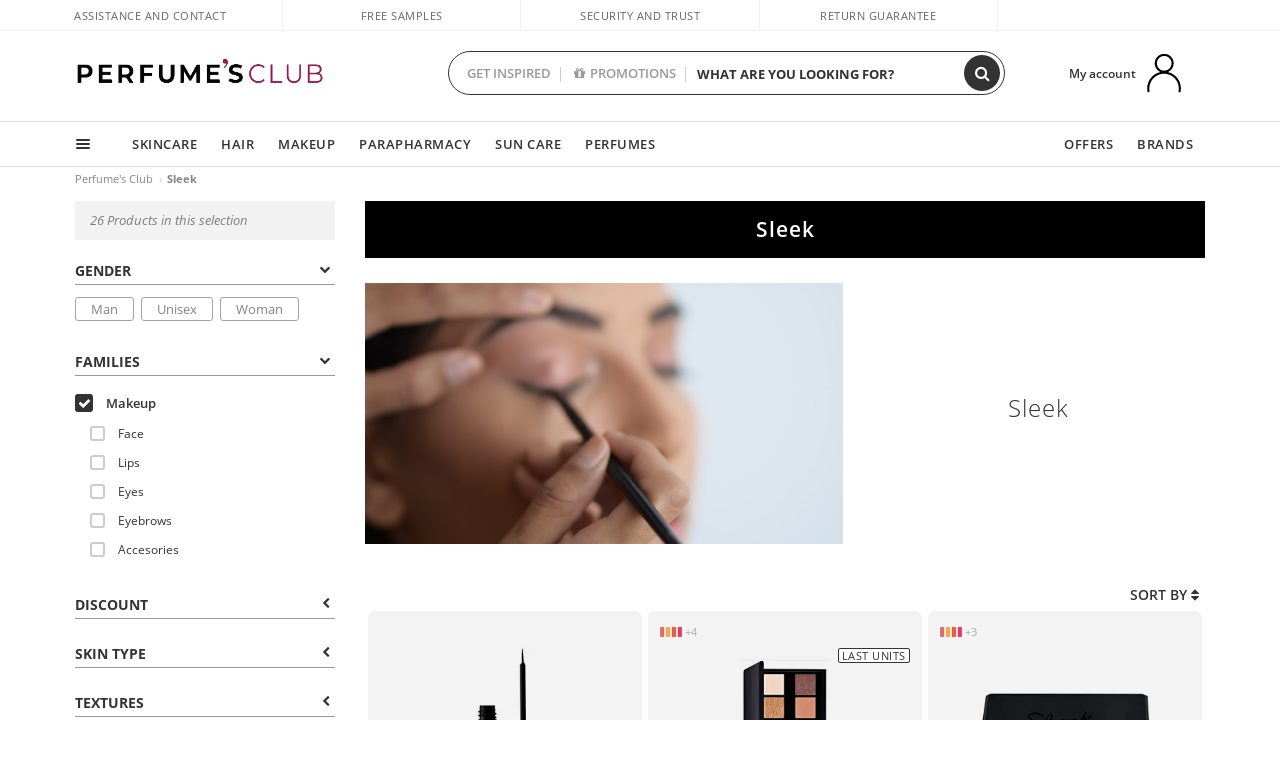

--- FILE ---
content_type: text/html; charset=utf-8
request_url: https://www.perfumesclub.us/en/sleek/m/
body_size: 80578
content:

<!DOCTYPE html>
<html lang="en">
<head prefix="og:http://ogp.me/ns#">
    <meta charset="utf-8" />
    <meta property="og:type" content="website" />
        <meta name="viewport" content="width=device-width, initial-scale=1.0" />
    <title>Sleek - Perfumes Club</title><meta property="og:title" content="Sleek - Perfumes Club" /><meta name="SeoId" content="GestorSEOV2-556941377" /><meta name="description" content="Perfumes Club stock a variety of different beauty products from Sleek. Discover how to buy Sleek online in one click." /><meta property="og:description" content="Perfumes Club stock a variety of different beauty products from Sleek. Discover how to buy Sleek online in one click." /><meta name="keywords" content="Sleek, buy Sleek, Sleek online, buy Sleek, beauty products Sleek" /><meta property='og:image' content='https://c.perfumesclub.com/social_us/facebook/logo-fcbk-us.png' /><meta property="og:url" content="https://www.perfumesclub.us" /><meta property='fb:app_id' content='2747424152156770' />
    <script type="text/javascript">
        var variables = {
            CookieEstado: 'estadoV2',
            Mercado: 'us',
            Locale: 'en-US',
            Idioma: 'en',
            Dominio: '.perfumesclub.us',
            Subdominio: '',
            Moneda: 'USD',
            Loggeado: 'False' === 'True',
            EsMovil: 'False' === 'True',
            EsAppWeb: 'False' === 'True',
            EsAndroid: 'False' === 'True',
            EsIOS: 'False' === 'True',
            AppWebVersion: 0,
            AsistenciaTelefonicaActiva: false,
            RecaptchaKey: '6LediUYUAAAAAJhEj4bM1DlRg8LbmxPA73qh1Q7L',
            EsBot: 'True' === 'True',
            EsTest: 'False' === 'True',
            FacebookPixelId: '817689695009275',
            TipoPagina: '',
            Ahora: '1769220317196.62',
            MarcaId: '1643',
            Oct8ne: {
                ChatMarcaActivo: '' === 'true',
                ChatBotActivo: '' === 'true' || 'False' === 'True',
                LicenseLoreal: 'C91AA3A80A14D4A267514EE0C2A93AA7',
                LicenseSisley: 'F45519789982EC297ADF9C072272B550',
                LicenseGuerlain: 'DDA930EF9BC2DDB9E1151BF22AA8E9CF',
                LicenseChatBot: '80C09DCB5493E8647F70AD341E62FF8A',
                BaseUrl: '',
                Locale: '',
                ClienteOct8ne:  {
                    Id: '0',
                    MercadoId: '',
                    IdiomaId: '',
                    FechaAlta: '',
                    RecibirInfoTerceros: 'No',
                    FidNivel: '',
                    NombreCompleto: '',
                    Email: '',
                    FidMonedas: '',
                    FidPuntos: ''
                }
            },
            SwiperScriptCargado: false,
            CriteoActivo: 'False',
            EsInvitado: 'False' === 'True',
        };
        var dataLayer = [{'template':'Lineamarca','device':'Desktop','userLogged':'0','RMKPagetype':'other','totalParaPixeles':0.0,'googleAdsConversionValue':0.0,'httpStatus':200,'infoLoreal':{'contieneLoreal':false},'pc_mercado':'us','pc_sessionStatus':'0','pc_statusUsr':'0','pc_retargetingProvider':'','PermiteCookiesAnaliticas':false,'PermiteCookiesMarketing':false,'GamaInactiva':false,'platform':'web','contentGroup1':' marcas | resultados','contentGroup4':'catálogo de marca'}, []];
        
        var impressions = {};
        
        var trackingMgrQueue = (function () {
            var arr = []; var pushEvent = null;
            arr.push = function () { Array.prototype.push.apply(this, arguments); if (pushEvent != null) pushEvent(); };
            arr.pushEvent = function (f) { pushEvent = f; };
            return arr;
        })();
        
    </script>

            <link rel="stylesheet" type="text/css" href="/Content/cssbundle-v2us?v=ugc6r5i_4Tt7FslgJkTsa0IBWP29rALOEPGXr3mOBkY1" />
        <script src="/bundles/scripts/?v=h00zgyGubzMXDikfpBedFC0ay2ie6BCfBxQnq9ADPjg1"></script>

    <link rel="preconnect" href="https://c.perfumesclub.com" crossorigin>
    <link rel="dns-prefetch" href="https://fonts.gstatic.com">
    <link rel="dns-prefetch" href="https://i1.perfumesclub.com">
    <link rel="preload" href="/Content/Fonts/fontawesome-webfont.woff2" as="font" type="font/woff2" crossorigin>
    <link rel="icon" type="image/png" href="https://c.perfumesclub.com/images_web/favicon.png" />
    <link rel="icon" type="image/gif" href="https://c.perfumesclub.com/images_web/favicon.gif" />
    <link rel="icon" type="image/vnd.microsoft.icon" href="https://c.perfumesclub.com/images_web/favicon.ico" />
    <link rel="apple-touch-icon" sizes="120x120" href="https://c.perfumesclub.com/images_web/apple-touch-icon-120x120.png">
    <link rel="apple-touch-icon" sizes="152x152" href="https://c.perfumesclub.com/images_web/apple-touch-icon-152x152.png">
    <link rel="apple-touch-icon" sizes="167x167" href="https://c.perfumesclub.com/images_web/apple-touch-icon-167x167.png">
    <link rel="apple-touch-icon" sizes="180x180" href="https://c.perfumesclub.com/images_web/apple-touch-icon-180x180.png">
    <link rel="apple-touch-icon" href="https://c.perfumesclub.com/images_web/apple-touch-icon.png">

    
<link rel='alternate' hreflang='de-at' href="https://www.perfumesclub.at/de/sleek/m/" /><link rel='alternate' hreflang='en-au' href="https://au.perfumesclub.com/en/sleek/m/" /><link rel='alternate' hreflang='fr-be' href="https://www.perfumesclub.be/fr/sleek/m/" /><link rel='alternate' hreflang='en-ca' href="https://ca.perfumesclub.com/en/sleek/m/" /><link rel='alternate' hreflang='de-ch' href="https://www.perfumesclub.ch/de/sleek/m/" /><link rel='alternate' hreflang='de-de' href="https://www.parfumsclub.de/de/sleek/m/" /><link rel='alternate' hreflang='de' href="https://www.parfumsclub.de/de/sleek/m/" /><link rel='alternate' hreflang='es-es' href="https://www.perfumesclub.com/es/sleek/m/" /><link rel='alternate' hreflang='es' href="https://www.perfumesclub.com/es/sleek/m/" /><link rel='alternate' hreflang='fr-fr' href="https://www.perfumesclub.fr/fr/sleek/m/" /><link rel='alternate' hreflang='fr' href="https://www.perfumesclub.fr/fr/sleek/m/" /><link rel='alternate' hreflang='it' href="https://www.perfumesclub.it/it/sleek/m/" /><link rel='alternate' hreflang='ja' href="https://www.perfumesclub.jp/ja/sleek/m/" /><link rel='alternate' hreflang='lt' href="https://www.perfumesclub.lt/lt/sleek/m/" /><link rel='alternate' hreflang='lv' href="https://www.perfumesclub.lv/lv/sleek/m/" /><link rel='alternate' hreflang='es-mx' href="https://www.perfumesclub.com.mx/es/sleek/m/" /><link rel='alternate' hreflang='nl' href="https://www.perfumesclub.nl/nl/sleek/m/" /><link rel='alternate' hreflang='en-no' href="https://www.perfumesclub.no/en/sleek/m/" /><link rel='alternate' hreflang='en-nz' href="https://www.perfumesclub.co.nz/en/sleek/m/" /><link rel='alternate' hreflang='pl' href="https://www.perfumesclub.pl/pl/sleek/m/" /><link rel='alternate' hreflang='pt' href="https://www.perfumesclub.pt/pt/sleek/m/" /><link rel='alternate' hreflang='en-se' href="https://www.perfumesclub.se/en/sleek/m/" /><link rel='alternate' hreflang='sl' href="https://www.perfumesclub.si/sl/sleek/m/" /><link rel='alternate' hreflang='sk' href="https://www.perfumesclub.sk/sk/sleek/m/" /><link rel='alternate' hreflang='en-gb' href="https://www.perfumesclub.co.uk/en/sleek/m/" /><link rel='alternate' hreflang='en' href="https://www.perfumesclub.co.uk/en/sleek/m/" /><link rel='alternate' hreflang='en-us' href="https://www.perfumesclub.us/en/sleek/m/" />    
    <link rel ="canonical" href="https://www.perfumesclub.us/en/sleek/m/" />
    
    <link rel="stylesheet" type="text/css" href="/Content/MarcaNuevaPresentacion.css" />
    <style type="text/css">        
        a#btnToggleDescripcionExtendida{color:#df4987}
a#btnToggleDescripcionExtendida:hover{color:#333;text-decoration:none!important}
.toHalEBr{display:block!important}
.toHalEBr span{margin-top:110px}
.offset-xl-10.newOrderList{margin-top:15px}
.opBrandImage{display:block;position:absolute;top:-7px;right:5px;width:70px;z-index:1}
.opBrandImage a{display:block;opacity:.7}
.opBrandImage a:hover{display:block;opacity:1}
.opinionsAll .opinion{z-index:3}
.toHalEBr .carousel-control-next-icon,.toHalEBr .carousel-control-prev-icon{width:20px;height:20px;position:relative;background-image:url(https://c.perfumesclub.com/nw/r.svg)}
.toHalEBr .carousel-control-prev-icon{background-image:url(https://c.perfumesclub.com/nw/l.svg)}
.optiPListDiv .productList.gamas .contpInfo{min-height:78px;margin-bottom:8px}

        @media only screen and (max-width: 767px) {
            #listadoProductos{margin-top:25px}
.optiPListDiv .productList.gamas .contpInfo{min-height:35px;margin-bottom:10px}
#pluginComentarios_home{padding:0 20px}
.opinionsAll.opinionsSlider .carousel-control-prev{left:0}
.opBrandImage a{opacity:1}
        }

        @media only screen and (min-width: 768px) and (max-width: 1091px) {
            .optiBrand .col-6.col-md-4 {padding-left:0; padding-right:0}
        }
    </style>


    <script type="text/javascript">
    $(document).ready(function () {
        $('[data-filter-value="Kérastase"]').hide();
    });
</script>


<style>

@media only screen and (min-width: 768px) {
	body.es #divLogo::after {display: block; position: absolute; content: ''; width: 25px; height: 25px; background-image: url(https://c.perfumesclub.com/nw/icon-lazo-donativo-24.svg); background-size: 100% auto; background-repeat: no-repeat; background-position: center center; bottom:15px; right:8px; -webkit-transition: all 0.5s ;-moz-transition: all 0.5s ;-ms-transition: all 0.5s ;-o-transition: all 0.5s ;transition: all 0.5s ;}
	
	body.es.body-shrink #divLogo::after {right:75px; bottom: 14px; width:20px; height: 20px}
}

@media only screen and (min-width: 768px) and (max-width: 1399px) {
	body.es.body-shrink #divLogo::after {right:30px}
}
@media only screen and (min-width: 768px) and (max-width: 1191px) {
	body.es #divLogo::after {right:4px; bottom: 20px}
	body.es.body-shrink #divLogo::after {right:55px; bottom: 8px}
}
@media only screen and (min-width: 768px) and (max-width: 991px) {
	body.es #divLogo::after {display: none !important}
}
	
	
@media only screen and (max-width: 767px) {
body.es #logo::after {display: block; position: absolute; content: ''; width: 20px; height: 20px; background-image: url(https://c.perfumesclub.com/nw/icon-lazo-donativo-24.svg); background-size: 100% auto; background-repeat: no-repeat; background-position: center center; bottom:5px; left:100%}
}
@media only screen and (max-width: 359px) {
body.es #logo::after {left:170px}
}

/*En Perfil.css*/
@media only screen and (min-width: 768px) {
	#cuentaContainer .productList.gamas a.newStyle {z-index:5; mix-blend-mode: multiply; padding: 0 12px}
	#listadoArticulos.hacte .productList.gamas {height: 350px !important}
	#listadoArticulos.hacte .productList.gamas:hover {-webkit-box-shadow: none;-moz-box-shadow: none;box-shadow: none;}
	#DinamicoPerfil .newOrderList {margin-bottom: 12px}
}


@media only screen and (max-width: 767px) {
.productListSimple.patrocinado::after {top:0 !important}
}
	
	

.container.mar-t-3x.bLBlock{display:none;} /*Ocultar Título mosaico pdps*/
.container-title-flowbox{display:none;} /*Comentar cuando haya mosaico de marca*/
#divPromotedBanners {padding-bottom:30px}
	
	@media only screen and (min-width: 1192px) and (max-width: 1399px) {
		.photo img.miniZoom {width:60px}
}
	
	
	body .productList .newToolTip.OfertaEspecial, body .help.nwhelp.nTextIcons.OfertaEspecial, body .productListSimple.pintadoRelacionados .help.OfertaEspecial, body .productListSimple .newToolTip.OfertaEspecial, body .iconosN2022 .help.nwhelp.lastDesign.nTextIcons.OfertaEspecial {border-color:#333 !important; background-color: #333 !important; color:#fff !important}
	

body.esApp .tooltip > .tooltip-inner a.ttAFidelizacion, body.esApp a.ttAFidelizacion, body.esApp .ttAFidelizacion {display:none !important; height:0; opacity:0}
	
body.us #RegistroFooter, body.us a.buyProduct, body.us .contPlusLess, body.us .contButtons, body.us #miniCarrito, body.us .packsNDbut, body.us .buyMini, body.us #buyScrollButton {display:none !important; opacity: 0 !important; height: 0 !important; width: 0 !important}

	
@media only screen and (min-width: 768px) {
    #FiltroForm .arrow-custom-l.swiper-button-prev:hover, #FiltroForm .arrow-custom-r.swiper-button-next:hover {
        background-color: #ffffff70;filter:none!important
    }
}
	
	@media only screen and (min-width: 992px) and (max-width: 1191px) {
		body.nl #divHeader .nav > .mainLink.dontMissThis {display: none !important}
	}

	
	
/*parche logo CH - borrar en subida de web*/
body.ch:not(.fixedSearch).darkBackground #logo{background-image: url(https://c.perfumesclub.com/nw/logo_perfumesclub_hal_2024.png);}	

	


/*Icono buscador tablet*/
@supports (-webkit-touch-callout: none) {
	@media only screen and (min-width: 768px) and (max-width: 1091px) {
		#searchForm button .fa {right: 8px}
		#searchForm.large button .fa {right: auto}
	}
}


body:not(.esApp).darkBackground #newSearch, body:not(.esApp).normalBackground #newSearch {display: none}

	
	/*Rebajas*/
	.maxX .nMOfertas.nMRebajas, body .mm-listview li.specialLMobile .linkBF2022.nMRebajas {background-color: transparent !important;}

	
	 body .maxX .nMOfertas.nMRebajas, body .mm-listview li.specialLMobile .linkBF2022.nMRebajas {
            font-weight: 800 !important;
            background: linear-gradient(
                120deg,
                #cef0c5, #fea2f1, #ff7547, #8aade6, #acddcb
            );
            background-size: 200% 100%;
            -webkit-background-clip: text;
            -webkit-text-fill-color: transparent;
            background-clip: text;
            animation: rainbow 8s linear infinite;
        }

        @keyframes rainbow {
            0% {background-position: 0% 50%;}
            100% {background-position: 200% 50%;}
        }
	@media only screen and (max-width: 767px) {
		body .mm-listview li.specialLMobile .linkBF2022.nMRebajas {letter-spacing: 0.5px}
	}
	

	
	@media only screen and (max-width: 1091px) {
		.maxX .nMOfertas.nMRebajas:after {display: none !important}
	}
	@media only screen and (max-width: 1399px) {
		body.de .maxX .nMOfertas.nMRebajas:after, body.at .maxX .nMOfertas.nMRebajas:after {display: none !important}
	}


	
body.familia2-94100 a:first-of-type.selectFamModi, body.familia2-94400 a:nth-of-type(3n-1).selectFamModi, body.familia2-94200 a:nth-of-type(3n).selectFamModi, body.familia2-94300 a:nth-of-type(4n).selectFamModi, a.selectFamModi.selected, a:hover.selectFamModi, .promoList a.filtrar.selected {opacity:1}


@media only screen and (min-width: 768px) and (max-width: 1191px) {

/*Eliminar con nuevo menú*/

	.position-static .mainLink.nav-right.specialMainLink {display:none !important}
}

body .productList .newToolTip.OfertaEspecial, body .help.nwhelp.nTextIcons.OfertaEspecial, body .productListSimple.pintadoRelacionados .help.OfertaEspecial, body .productListSimple .newToolTip.OfertaEspecial, body .iconosN2022 .help.nwhelp.lastDesign.nTextIcons.OfertaEspecial {border-color:#782450 !important; background-color:#782450 !important; color:#fff !important}

body .productList .newToolTip.Promo1, body .help.nwhelp.nTextIcons.Promo1, body .productListSimple.pintadoRelacionados .help.Promo1, body .productListSimple .newToolTip.Promo1, body .iconosN2022 .help.nwhelp.lastDesign.nTextIcons.Promo1{border-color:#782450 !important; background-color:#782450 !important; color:#fff !important}
	
body .productList .newToolTip.Promo2, body .help.nwhelp.nTextIcons.Promo2, body .productListSimple.pintadoRelacionados .help.Promo2, body .productListSimple .newToolTip.Promo2, body .iconosN2022 .help.nwhelp.lastDesign.nTextIcons.Promo2{border-color:#782450 !important; background-color:#782450 !important; color:#fff !important}
	
	
</style>


    

    
    <script type="text/javascript">
        function gtag() { dataLayer.push(arguments); }
        
        gtag('consent', 'default', {
            'ad_storage': 'denied',
            'ad_user_data': 'denied',
            'ad_personalization': 'denied',
            'analytics_storage': 'denied'
        });
        function GTMConsentUpdate(consentMarketing, consentAnalytics) {
            gtag('consent', 'update', {
                'ad_storage': consentMarketing,
                'ad_user_data': consentMarketing,
                'ad_personalization': consentMarketing,
                'analytics_storage': consentAnalytics
            });
        }

        var cookieMarketing = GetCookieMultiValue("PreferenciasCookies", "PermiteMarketing");
        var cookieAnalytics = GetCookieMultiValue("PreferenciasCookies", "PermiteAnaliticas");
        var permisoMarketing = ''; var permisoAnalytics = '';
        if (cookieMarketing !== "") {
            if (cookieMarketing === "true") permisoMarketing = "granted";
            else permisoMarketing = "denied";
        }
        if (cookieAnalytics !== "") {
            if (cookieAnalytics === "true") permisoAnalytics = "granted";
            else permisoAnalytics = "denied";
        }
        
        if (permisoMarketing != "" && permisoAnalytics != "")
            GTMConsentUpdate(permisoMarketing, permisoAnalytics);

        var consent = '';
        if (cookieAnalytics === "true") {
            consent = "stats";
        }
        if (cookieMarketing === "true") {
            if (consent != "") consent += ",marketing";
            else consent = "marketing";
        }
        dataLayer.push({
            'event': "cookie_consent",
            'info_consent': consent
        });

        //window.addEventListener("AsyncScriptCargado", function (event) {
        //    switch (event.detail.Nombre) {
        //        case "TuNombreDeScript": break;
        //        default: console.warn(`Script desconocido cargado: ${event.detail.Nombre}`); break;
        //    }
        //});
    </script>

    

</head>

<body class="us marca-1643">
    

        




<div id="divHeader" class="cbp-af-header">
    <div class="headerShrink">
        <div class="container font-11">
            <div class="row newTopLine">
                <div class="col-md">
                    
                    <a href="/en/supportcentre/" class="hack">
                        Assistance and Contact
                    </a>
                </div>
                

                

                <div class="col-md text-center"><span>Free samples</span></div>
                

                <div class="col-md text-center"><span>Security and trust</span></div>
                
                

                <div class="col-md text-center d-md-none d-lg-block">
                    <span><a href="/en/supportcentre/?p=200128460" class="hack ofuscado pad-0x">Return guarantee</a></span>
                </div>
                <div class="col-md text-right">
                    <span><em class="onlyUK">Delivery in 8-10 days</em><em class="onlyEU">Delivery in 5-9 days</em><em class="onlyUS d-none">Delivery in 6-15 days</em><em class="onlyCA d-none">Delivery in 7-10 days</em><em class="onlyAU d-none">Delivery in 9-11 days</em><em class="onlyNZ d-none">Delivery in 12-14 days</em><em class="onlyNO d-none">Delivery in 8-10 days</em><em class="onlySE">Delivery in 4-7 days</em></span>
                    
                    
                </div>
            </div>
        </div>
    </div>
    <div class="container back-white">
        <div class="row pad-t-05x pad-b-05x headerLogoContainer">
            <div class="col-md-4 col-lg-3" id="divLogo">
                <a id="logo" href="https://www.perfumesclub.us/">
                    <img src="https://c.perfumesclub.com/nw/logo_perfumesclub.png" alt="Beauty Products: Perfumes, Cosmetics, Hair Salon, Makeup, Sunglasses" width="297" height="73">
                    
                </a>
            </div>
            <div class="col-lg-2 hidden-md-down text-right">
                <div class="bannerTop">
                    

                    
                    

                    
                    
                    
                </div>
            </div>
            <div class="col-md-6 col-lg-4 col-xl-4 searchAndtel" id="newSearchES">

                
                
                <form id="searchForm">
                    <label for="buscar" class="sr-only">Search</label>
                    <input id="buscar" type="text" placeholder="WHAT ARE YOU LOOKING FOR?" name="buscar" value="" autocomplete="off">
                    <input id="origenBusqueda" name="Origen" type="hidden" value="default" />
                    
                    
                    <button id="buscarSubmit" type="submit" aria-label="Search"><i class="fa fa-search" aria-hidden="true"></i></button>
                </form>


                <div class="bSearchH" id="bSearchH"></div>

	<div id="inspiracion" class="inspiracion">
		<span onClick="location.href='/en/perfumesclub-services/'">GET INSPIRED</span>
		<div id="inspiracionOpen" class="inspiracionOpen" style="display:none">
			<div class="contentAll">
				<div class="contentAllInspPrin">
					<div class="row">
                        
						<div class="col-3">
							<a href="/en/vegan/t/" class="GTMEventGA" data-eventcat="buscador-inspirate" data-eventact="green-beauty-vegano">
								<img src="https://c.perfumesclub.com/nw/search-wearebeauty.jpg" alt="Vegan PRODUCTS">
								Vegan<br><strong>PRODUCTS</strong>
							</a>
						</div>

						<div class="col-3">
							<a href="/en/bargains/e/?sort=4" class="GTMEventGA" data-eventcat="buscador-inspirate" data-eventact="outlet">
								<img src="https://c.perfumesclub.com/nw/tarjetas/outlet-222x260-2025.jpg" alt="Outlet">
								Best prices <br><strong>OUTLET</strong>
							</a>
						</div>
                        
                        <div class="col-3">
							<a href="/en/promo9/e/" class="GTMEventGA" data-eventcat="buscador-inspirate" data-eventact="virales">
								<img src="https://c.perfumesclub.com/2025/tarjetas/tarjeta-virales-222x260.jpg" alt="Viral products">
                                Viral<br><strong>PRODUCTS</strong>
							</a>
						</div>
                        
                        <div class="col-3">
							<a href="/en/offers/e/" class="GTMEventGA" data-eventcat="buscador-inspirate" data-eventact="ofertas">
								<img src="https://c.perfumesclub.com/nw/search-ofertas.jpg" alt="Flash offers">
                                Flash<br><strong>OFFERS</strong>
							</a>
						</div>
						
                	</div>
				</div>
				<div class="contentAllInspSec">
					<div class="mar-b-1x font-w-600 op-06">And also...</div>
                    <a href="/en/novelties/e/" class="GTMEventGA" data-eventcat="buscador-inspirate" data-eventact="novedades">Novelty</a>
                    <a href="/en/man/s/" class="GTMEventGA" data-eventcat="buscador-inspirate" data-eventact="nicho-hombre">Man</a>
					<a href="/en/account/perfilinicio/?destino=menuLApadrinar" class="GTMEventGA" data-eventcat="buscador-inspirate" data-eventact="apadrina">Recommend and win</a>
                    <a href="/en/promo9/e/" class="GTMEventGA" data-eventcat="buscador-inspirate" data-eventact="virales">Viral products</a>
                    <a href="/en/vegan/t/" class="GTMEventGA" data-eventcat="buscador-inspirate" data-eventact="green-beauty-vegano">Vegan products</a>
					<a href="/en/moms-babies/home/" class="GTMEventGA" data-eventcat="buscador-inspirate" data-eventact="mamas">Moms and babies</a>
					<a href="/en/k-beauty/home/" class="GTMEventGA" data-eventcat="buscador-inspirate" data-eventact="cosmetica-coreana">K-Beauty</a>
                    <a href="/en/trip/home/" class="GTMEventGA" data-eventcat="buscador-inspirate" data-eventact="tallas-viaje">Travel sized</a>
                    <a href="/en/giftfinder/finder-protectores-solares/" class="GTMEventGA" data-eventcat="buscador-inspirate" data-eventact="finder-solar">Sunscreen Finder</a>
					<a href="/en/gifts/" class="GTMEventGA" data-eventcat="buscador-inspirate" data-eventact="regalos-por-compra">Gifts with purchases</a>
					<a href="/en/help/application/" class="GTMEventGA" data-eventcat="buscador-inspirate" data-eventact="app">Our App</a>
				</div>
			</div>
		</div>
	</div>
	<div id="promosearch" class="promosearch">
		<span onClick="location.href='/en/offers_bargains_ofertaespecial/e/'"><i class="fa fa-gift" aria-hidden="true" style="margin-right: 5px"></i>PROMOTIONS</span>
		<div id="promosearchOpen" class="promosearchOpen" style="display:none">
			<div class="contentAll">
				<div class="contentAllInspPrin imgFullCircle">
					<div class="row">
						<div class="col-4">
							<a href="/en/packs/" class="GTMEventGA" data-eventcat="buscador-promociones" data-eventact="packs-descuento">
								<div style="background-color: #cdcfa7"><img src="https://c.perfumesclub.com/nw/promo-search-3.png" alt="Packs descuento" /></div>
								Discount<br /><strong>PACKS</strong>
							</a>
						</div>
						<div class="col-4">
							<a href="/en/gifts/" class="GTMEventGA" data-eventcat="buscador-promociones" data-eventact="regalos-por-compra">
								<div style="background-color: #a6d0cc"><img src="https://c.perfumesclub.com/nw/promo-search-4.png" alt="Regalos por compra" /></div>
								Gifts with<br /><strong>PURCHASES</strong>
							</a>
						</div>
						<div class="col-4">
							<a href="/en/offers/e/" class="GTMEventGA" data-eventcat="buscador-promociones" data-eventact="promocion-semanal">
								<div style="background-color: #d0a6aa"><img src="https://c.perfumesclub.com/nw/promo-search-2.png" alt="Weekly promotion" /></div>
								Weekly<br /><strong>PROMOTION</strong>
							</a>
						</div>
					</div>
				</div>
			</div>
		</div>
	</div>

<script type="text/javascript">
	var inspiracionOpenTimeout, promosearchOpenTimeout;
	$("#inspiracion").hover(
		function () {
			setTimeout(function () { $('#newSearchES').addClass('deactive'); }, 100);
			inspiracionOpenTimeout = setTimeout(function () { $('#inspiracionOpen').fadeIn(); }, 100);
			$('.cortina').addClass('mostrar');
			$("#promosearchOpen").hide();
		},
		function () {
			clearTimeout(inspiracionOpenTimeout);
			$("#inspiracionOpen").hide();
			setTimeout(function () { $('#newSearchES').removeClass('deactive'); }, 100);
			$('.cortina').removeClass('mostrar');
		}
	);
	$("#promosearch").hover(
		function () {
			setTimeout(function () { $('#newSearchES').addClass('deactive'); }, 100);
			promosearchOpenTimeout = setTimeout(function () { $('#promosearchOpen').fadeIn(); }, 100);
			$('.cortina').addClass('mostrar');
			$("#inspiracionOpen").hide();
		},
		function () {
			clearTimeout(promosearchOpenTimeout);
			$("#promosearchOpen").hide();
			setTimeout(function () { $('#newSearchES').removeClass('deactive'); }, 100);
			$('.cortina').removeClass('mostrar');
		}
	);
	$("#searchForm input").hover(
		function () {
			setTimeout(function () { $('#newSearchES').addClass('deactive'); }, 100);
			$('.cortina').addClass('mostrar');
			$("#inspiracionOpen").hide();
			$("#promosearchOpen").hide();
		},
		function () {
			setTimeout(function () { $('#newSearchES').removeClass('deactive'); }, 100);
			$('.cortina').removeClass('mostrar');
		}
	);
</script>
                


            </div>
            <div class="col-md-2 col-lg-3 col-xl-3 mar-t-05x nSB">

                
                <div id="dropdownEffect"></div>

                
                <div id="miniCarrito">
                    <div id="basketTop" class="text-center">
                        <a data-href="/en/shoppingcart/review/" class="ofuscado">
                            <img src="https://c.perfumesclub.com/nw/menudrop/basket-.svg" class="s-bag newBasket" width="40" height="48" alt="My cart">
                        </a>
                        
                    </div>
                </div>

                
                <div id="personalInfo">
                    <div class="topProfile">
                            <span class="myAccount">My account</span>
                        <a href="/en/account/perfilinicio/?destino=menuLCuenta">
                            <img id="topProfileFoto" src="https://c.perfumesclub.com/nw/menudrop/face-.svg" loading="lazy" width="44" height="44" alt="perfil-profile" />
                        <div class="loginRec" id="loginRec">
                            Login / Registration
                            <div class="triangleDD"></div>
                        </div>
                        </a>
                    </div>
                    <div id="infoOpen" style="display:none">
                        <div class="triangleDD"></div>
                        <div id="infoOpenContainer">
                            <div id="infoLogin" class="row">
                                <div class="col-3 align-self-center"><img src="https://c.perfumesclub.com/nw/menudrop/face-.svg" loading="lazy" alt="perfil-profile" /></div>
                                <div class="col-9 align-self-center">
                                    <div class="line-h-1-25 d-inline-block toMove1">
                                        <div class="font-w-600 text-uppercase font-13">Hi</div>
                                        <div class="font-12 op-06 pad-R-6">Enter and discover a world of beauty</div>
                                    </div>
                                </div>
                            </div>
                            <div id="infoLoginButtons">
                                <a id="btnLogin" href="/en/account/login/" class="GTMMenuDesplegable">Log in</a>
                                <a id="btnRegistrarse" href="/en/account/login/?reg=1" class="GTMMenuDesplegable">Register</a>
                            </div>
                            <a href="/en/account/perfilinicio/?destino=menuLCuenta" class="GTMMenuDesplegable">
                                <div id="infoLogged" style="display:none" class="row">
                                    <div class="col-3 align-self-center"><img id="infoFoto" src="https://c.perfumesclub.com/nw/menudrop/face-.svg" loading="lazy" alt="perfil-profile" /></div>
                                    <div class="col-9 align-self-center">
                                        <div class="line-h-1-25 d-inline-block toMove1">
                                            <div class="font-w-600 text-uppercase font-13 pad-R-6">Hi, <span id="infoNombre"></span></div>
                                        </div>
                                    </div>
                                </div>
                            </a>
                            <div id="infoMainB">
                                <a href="/en/account/perfilinicio/?destino=menuLPedidos" class="GTMMenuDesplegable">
                                    <img src="https://c.perfumesclub.com/nw/menudrop/pedidos.svg" loading="lazy" alt="My orders" />
                                    <div class="line-h-1-25">
                                        <div class="font-w-600 text-uppercase font-13 GTMMenuDesplegableText">My orders</div>
                                        <div class="font-12 op-075">All your orders for inquiries</div>
                                    </div>
                                </a>
                                <a href="/en/account/perfilinicio/?destino=menuLCuenta" class="GTMMenuDesplegable">
                                    <img src="https://c.perfumesclub.com/nw/menudrop/cuenta.svg" loading="lazy" alt="My account" />
                                    <div class="line-h-1-25">
                                        <div class="font-w-600 text-uppercase font-13 GTMMenuDesplegableText">My account</div>
                                        <div class="font-12 op-075">Personal data, addresses, payments</div>
                                    </div>
                                </a>

                                <a href="/en/account/perfilinicio/?destino=menuLRepetirCompra" class="GTMMenuDesplegable">
                                    <img src="https://c.perfumesclub.com/nw/menudrop/loquiero.svg" loading="lazy" alt="I want it again" />
                                    <div class="line-h-1-25">
                                        <div class="font-w-600 text-uppercase font-13 GTMMenuDesplegableText">I want it again</div>
                                        <div class="font-12 op-075">Buy again with 1 click</div>
                                    </div>
                                </a>
                                    <a href="/en/account/perfilinicio/?destino=menuLFav" class="GTMMenuDesplegable">
                                        <img src="https://c.perfumesclub.com/nw/menudrop/wishlist.svg" loading="lazy" alt="My wishlists" />
                                        <div class="line-h-1-25">
                                            <div class="font-w-600 text-uppercase font-13 GTMMenuDesplegableText">My wishlists</div>
                                            <div class="font-12 op-075">All your wishlists</div>
                                        </div>
                                    </a>
                                <a href="/en/account/perfilinicio/?destino=menuLBonos" class="GTMMenuDesplegable bonosToHide">
                                    <img src="https://c.perfumesclub.com/nw/menudrop/bonos-.svg" loading="lazy" alt="Discount vouchers" />
                                    <div class="line-h-1-25">
                                        <div class="font-w-600 text-uppercase font-13 GTMMenuDesplegableText">Discount vouchers</div>
                                        <div class="font-12 op-075">Your discount vouchers available</div>
                                    </div>
                                </a>
                            </div>
                            <div id="infosecB">
                                    <a href="/en/account/perfilinicio/?destino=menuLApadrinar" class="GTMMenuDesplegable">
                                        <img src="https://c.perfumesclub.com/nw/menudrop/apadrina.svg" loading="lazy" alt="Invite and win" />
                                        <div class="line-h-1-25">
                                            <div class="font-w-600 text-uppercase font-13 GTMMenuDesplegableText">Invite and win</div>
                                            <div class="font-12 op-075"><span class="onlyUK">Invite a friend and get £10</span>
<span class="onlyEU">Invite a friend and get 10€</span>
<span class="onlyUS">Invite a friend and get $10</span></div>
                                        </div>
                                    </a>
                                <a id="perfilBellezaLink" href="/en/account/perfilinicio/?destino=btnPerfilBelleza" class="GTMMenuDesplegable">
                                    <img src="https://c.perfumesclub.com/nw/menudrop/perfil.svg" loading="lazy" alt="Beauty Profile" />
                                    <div class="line-h-1-25">
                                        <div class="font-w-600 text-uppercase font-13 GTMMenuDesplegableText">Beauty Profile</div>
                                        <div class="font-12 op-075">Customize preferences and needs</div>
                                    </div>
                                    <div class="completeProfile" data-toggle="tooltip" data-placement="top" title="Complete your beauty profile!"><i class="fa fa-info" aria-hidden="true"></i></div>
                                </a>
                                
                                
                            </div>
                            <div class="infoDisconect" style="display:none">
                                <a href="/en/account/disconnect/" class="menDisconnet GTMMenuDesplegable">Logout <i class="fa fa-sign-out" aria-hidden="true"></i></a>
                            </div>
                        </div>
                    </div>
                </div>
                

                
                

                

            </div>
        </div>
    </div>

    <div class="container-fluid">
        <div class="row flex-column-reverse">
            
            <div class="new-menu-level-1 col-12">
                <div class="container position-static">
                    <div class="row position-static">
                        <div class="nav col-12 ">
                            <div class="mainLink comprar">
                                
                                <div class="cortina"></div>
                                <nav class="navbar navbar-expand-md pad-0x">
                                    <div class="navbar-collapse" id="newMenu">
                                        <div class="navbar-nav">
                                            <div class="nav-item dropdown">
                                                <a class="nav-link dropdown-toggle" id="navbarDropdownMenuLink" data-toggle="dropdown" aria-haspopup="true" aria-expanded="false"><div class="hambur"></div></a>
                                                <ul class="dropdown-menu linkList level1 row" aria-labelledby="navbarDropdownMenuLink">
                                                    
                                                            <li class="dropdown-submenu">

            <a  class="mLink mainLinkEffect GTMMainMenu dropdown-item dropdown-toggle con-h mob-font-w-700 m-open">Beauty</a>


<ul class="dropdown-menu linkList level2 columnas-1 ">
            <li class="dropdown-submenu">

            <a data-href="/en/perfume/f/"  class="mLink mainLinkEffect GTMMainMenu dropdown-item dropdown-toggle con-h  ofuscado">Perfumes</a>

                <ul class="dropdown-menu linkList level3 columnas-1  cat-1">
                            <li>

            <a data-href="/en/perfume/f/"  class="mLink mainLinkEffect GTMMainMenu dropdown-item font-w-700 ofuscado">View All: Perfumes</a>

                            </li>
                            <li class="dropdown-submenu">

            <a data-href="/en/perfume/woman/fs/"  class="mLink mainLinkEffect GTMMainMenu dropdown-item dropdown-toggle con-h font-w-700 ofuscado">Women's Perfumes</a>

                                <ul class="dropdown-menu linkList level4 columnas-1  cat-1 cat-1">
                                        <li>

            <a data-href="/en/perfume/woman/fs/"  class="mLink mainLinkEffect GTMMainMenu dropdown-item font-w-700 ofuscado">View All: Women's Perfumes</a>

                                        </li>
                                        <li>

            <a href="/en/perfume/woman/woody/fst/"  class="mLink mainLinkEffect GTMMainMenu dropdown-item ">Woody women's perfume</a>

                                        </li>
                                        <li>

            <a href="/en/perfume/woman/chypre/fst/"  class="mLink mainLinkEffect GTMMainMenu dropdown-item ">Chypre women's perfume</a>

                                        </li>
                                        <li>

            <a href="/en/perfume/woman/citrus/fst/"  class="mLink mainLinkEffect GTMMainMenu dropdown-item ">Citrus women's perfumes</a>

                                        </li>
                                        <li>

            <a href="/en/perfume/woman/floral/fst/"  class="mLink mainLinkEffect GTMMainMenu dropdown-item ">Floral women's perfumes</a>

                                        </li>
                                        <li>

            <a href="/en/perfume/woman/fresh-water/fst/"  class="mLink mainLinkEffect GTMMainMenu dropdown-item ">Aquatic women's perfumes</a>

                                        </li>
                                        <li>

            <a href="/en/perfume/woman/oriental/fst/"  class="mLink mainLinkEffect GTMMainMenu dropdown-item ">Oriental women's perfumes</a>

                                        </li>
                                        <li>

            <a href="/en/perfume/woman/alcohol-free/fst/"  class="mLink mainLinkEffect GTMMainMenu dropdown-item ">Alcohol-free women's perfumes</a>

                                        </li>
                                </ul>
                            </li>
                            <li class="dropdown-submenu">

            <a data-href="/en/perfume/man/fs/"  class="mLink mainLinkEffect GTMMainMenu dropdown-item dropdown-toggle con-h font-w-700 ofuscado">Men's Perfumes</a>

                                <ul class="dropdown-menu linkList level4 columnas-1  cat-1 cat-1">
                                        <li>

            <a data-href="/en/perfume/man/fs/"  class="mLink mainLinkEffect GTMMainMenu dropdown-item font-w-700 ofuscado">View All: Men's Perfumes</a>

                                        </li>
                                        <li>

            <a href="/en/perfume/man/woody/fst/"  class="mLink mainLinkEffect GTMMainMenu dropdown-item ">Woody men's perfume</a>

                                        </li>
                                        <li>

            <a href="/en/perfume/man/citrus/fst/"  class="mLink mainLinkEffect GTMMainMenu dropdown-item ">Citrus men's perfumes</a>

                                        </li>
                                        <li>

            <a href="/en/perfume/man/fresh-water/fst/"  class="mLink mainLinkEffect GTMMainMenu dropdown-item ">Aquatic men's perfumes</a>

                                        </li>
                                        <li>

            <a href="/en/perfume/man/oriental/fst/"  class="mLink mainLinkEffect GTMMainMenu dropdown-item ">Oriental men's perfumes</a>

                                        </li>
                                        <li>

            <a href="/en/perfume/man/alcohol-free/fst/"  class="mLink mainLinkEffect GTMMainMenu dropdown-item ">Alcohol-free men's perfumes</a>

                                        </li>
                                        <li>

            <a href="/en/perfume/man/fresh-nature/fst/"  class="mLink mainLinkEffect GTMMainMenu dropdown-item ">Fresh men's perfumes</a>

                                        </li>
                                        <li>

            <a href="/en/perfume/man/spicy/fst/"  class="mLink mainLinkEffect GTMMainMenu dropdown-item ">Spicy men's perfumes</a>

                                        </li>
                                </ul>
                            </li>
                            <li>

            <a data-href="/en/perfume/unisex/fs/"  class="mLink mainLinkEffect GTMMainMenu dropdown-item font-w-700 ofuscado">Unisex perfumes</a>

                            </li>
                            <li>

            <a data-href="/en/perfume_nicho/f/"  class="mLink mainLinkEffect GTMMainMenu dropdown-item font-w-700 ofuscado">Niche Perfumes</a>

                            </li>
                            <li>

            <a href="/en/perfume_type-of-perfume_rechargeable/f/"  class="mLink mainLinkEffect GTMMainMenu dropdown-item font-w-700">Refillable perfumes</a>

                            </li>
                            <li>

            <a data-href="/en/perfume_sets/f/"  class="mLink mainLinkEffect GTMMainMenu dropdown-item font-w-700 ofuscado">Perfume sets</a>

                            </li>
                            <li>

            <a href="/en/perfume_type-of-perfume/f/"  class="mLink mainLinkEffect GTMMainMenu dropdown-item font-w-700">Type of Perfume</a>

                            </li>
                            <li>

            <a data-href="/en/perfume_type-of-perfume_eau-de-toilette/f/"  class="mLink mainLinkEffect GTMMainMenu dropdown-item  ofuscado">Eau de Toilette</a>

                            </li>
                            <li>

            <a data-href="/en/perfume_type-of-perfume_eau-de-parfum/f/"  class="mLink mainLinkEffect GTMMainMenu dropdown-item  ofuscado">Eau de Parfum</a>

                            </li>
                            <li>

            <a href="/en/perfume_type-of-perfume_eau-de-senteur/f/"  class="mLink mainLinkEffect GTMMainMenu dropdown-item ">Eau de Senteur</a>

                            </li>
                            <li>

            <a href="/en/perfume_type-of-perfume_eau-de-cologne/f/"  class="mLink mainLinkEffect GTMMainMenu dropdown-item ">Eau de Cologne</a>

                            </li>
                </ul>
            </li>
            <li class="dropdown-submenu">

            <a data-href="/en/facial-cosmetics/f/"  class="mLink mainLinkEffect GTMMainMenu dropdown-item dropdown-toggle con-h  ofuscado">Facial Cosmetics</a>

                <ul class="dropdown-menu linkList level3 columnas-3  cat-92000">
                            <li>

            <a data-href="/en/facial-cosmetics/f/"  class="mLink mainLinkEffect GTMMainMenu dropdown-item font-w-700 ofuscado">View All: Facial Cosmetics</a>

                            </li>
                            <li>

            <a data-href="/en/facial-cosmetics_make-up-removers/f/"  class="mLink mainLinkEffect GTMMainMenu dropdown-item font-w-700 h-92100 ofuscado">Make-up Removers</a>

                            </li>
                            <li>

            <a href="/en/facial-cosmetics_make-up-removers_make-up-removers-eyes-and-lips/f/"  class="mLink mainLinkEffect GTMMainMenu dropdown-item h-92100">Eye and lip makeup removers</a>

                            </li>
                            <li>

            <a href="/en/facial-cosmetics_make-up-removers_make-up-removers-for-face/f/"  class="mLink mainLinkEffect GTMMainMenu dropdown-item h-92100">Face makeup removers</a>

                            </li>
                            <li>

            <a href="/en/facial-cosmetics_cleansers/f/"  class="mLink mainLinkEffect GTMMainMenu dropdown-item font-w-700 h-92200">Cleansers</a>

                            </li>
                            <li>

            <a href="/en/facial-cosmetics_cleansers_cleansing-milks/f/"  class="mLink mainLinkEffect GTMMainMenu dropdown-item h-92200">Cleansing milks</a>

                            </li>
                            <li>

            <a href="/en/facial-cosmetics_cleansers_discs/f/"  class="mLink mainLinkEffect GTMMainMenu dropdown-item h-92200">Discs</a>

                            </li>
                            <li>

            <a href="/en/facial-cosmetics_cleansers_gels-and-soaps/f/"  class="mLink mainLinkEffect GTMMainMenu dropdown-item h-92200">Gels and Soaps</a>

                            </li>
                            <li>

            <a href="/en/facial-cosmetics_cleansers_micellar-water/f/"  class="mLink mainLinkEffect GTMMainMenu dropdown-item h-92200">Micellar Water</a>

                            </li>
                            <li>

            <a href="/en/facial-cosmetics_cleansers_oils/f/"  class="mLink mainLinkEffect GTMMainMenu dropdown-item h-92200">Oils</a>

                            </li>
                            <li>

            <a data-href="/en/facial-cosmetics_cleansers_peelings/f/"  class="mLink mainLinkEffect GTMMainMenu dropdown-item h-92200 ofuscado">Peels</a>

                            </li>
                            <li>

            <a href="/en/facial-cosmetics_cleansers_recharge-92209/f/"  class="mLink mainLinkEffect GTMMainMenu dropdown-item h-92200">Recharge</a>

                            </li>
                            <li>

            <a href="/en/facial-cosmetics_cleansers_rechargeable-92210/f/"  class="mLink mainLinkEffect GTMMainMenu dropdown-item h-92200">Rechargeable</a>

                            </li>
                            <li>

            <a href="/en/facial-cosmetics_cleansers_sponges/f/"  class="mLink mainLinkEffect GTMMainMenu dropdown-item h-92200">Sponges</a>

                            </li>
                            <li>

            <a data-href="/en/facial-cosmetics_cleansers_tonics/f/"  class="mLink mainLinkEffect GTMMainMenu dropdown-item h-92200 ofuscado">Tonics</a>

                            </li>
                            <li>

            <a href="/en/facial-cosmetics_face-treatments/woman/fs/"  class="mLink mainLinkEffect GTMMainMenu dropdown-item font-w-700 h-92300">Facial Treatments</a>

                            </li>
                            <li>

            <a href="/en/facial-cosmetics_face-treatments_anti-acne-pores-and-blackheads/woman/fs/"  class="mLink mainLinkEffect GTMMainMenu dropdown-item h-92300">Anti-Acne, Pores and Blackheads</a>

                            </li>
                            <li>

            <a data-href="/en/facial-cosmetics_face-treatments_anti-aging-and-anti-wrinkle/woman/fs/"  class="mLink mainLinkEffect GTMMainMenu dropdown-item h-92300 ofuscado">Anti-aging and Anti-wrinkle</a>

                            </li>
                            <li>

            <a href="/en/facial-cosmetics_face-treatments_anti-blemishes/woman/fs/"  class="mLink mainLinkEffect GTMMainMenu dropdown-item h-92300">Anti-blemishes</a>

                            </li>
                            <li>

            <a href="/en/facial-cosmetics_face-treatments_anti-fatigue/woman/fs/"  class="mLink mainLinkEffect GTMMainMenu dropdown-item h-92300">Anti-Fatigue</a>

                            </li>
                            <li>

            <a href="/en/facial-cosmetics_face-treatments_antioxidants/f/"  class="mLink mainLinkEffect GTMMainMenu dropdown-item h-92300">Antioxidants</a>

                            </li>
                            <li>

            <a href="/en/facial-cosmetics_face-treatments_anti-redness/f/"  class="mLink mainLinkEffect GTMMainMenu dropdown-item h-92300">Anti-redness</a>

                            </li>
                            <li>

            <a href="/en/facial-cosmetics_face-treatments_bruma-facial/f/"  class="mLink mainLinkEffect GTMMainMenu dropdown-item h-92300">Facial mist</a>

                            </li>
                            <li>

            <a data-href="/en/facial-cosmetics_face-treatments_firming-and-lifting-effect/woman/fs/"  class="mLink mainLinkEffect GTMMainMenu dropdown-item h-92300 ofuscado">Firming and Lifting Effect</a>

                            </li>
                            <li>

            <a href="/en/facial-cosmetics_face-treatments_flash-effect-and-brighteners/woman/fs/"  class="mLink mainLinkEffect GTMMainMenu dropdown-item h-92300">Flash effect</a>

                            </li>
                            <li>

            <a href="/en/facial-cosmetics_face-treatments_hydrating-and-nourishing/woman/fs/"  class="mLink mainLinkEffect GTMMainMenu dropdown-item h-92300">Hydrating and Nourishing</a>

                            </li>
                            <li>

            <a data-href="/en/facial-cosmetics_face-treatments_masks/woman/fs/"  class="mLink mainLinkEffect GTMMainMenu dropdown-item h-92300 ofuscado">Masks</a>

                            </li>
                            <li>

            <a href="/en/facial-cosmetics_face-treatments_matifiers/woman/fs/"  class="mLink mainLinkEffect GTMMainMenu dropdown-item h-92300">Matifiers</a>

                            </li>
                            <li>

            <a href="/en/facial-cosmetics_face-treatments_recharge/woman/fs/"  class="mLink mainLinkEffect GTMMainMenu dropdown-item h-92300">Recharge</a>

                            </li>
                            <li>

            <a href="/en/facial-cosmetics_face-treatments_rechargeable-92313/woman/fs/"  class="mLink mainLinkEffect GTMMainMenu dropdown-item h-92300">Rechargeable</a>

                            </li>
                            <li>

            <a href="/en/facial-cosmetics_eye-treatment/woman/fs/"  class="mLink mainLinkEffect GTMMainMenu dropdown-item font-w-700 h-92400">Eye Treatment</a>

                            </li>
                            <li>

            <a href="/en/facial-cosmetics_eye-treatment_anti-ageing-and-firming/woman/fs/"  class="mLink mainLinkEffect GTMMainMenu dropdown-item h-92400">Anti-aging and Firming</a>

                            </li>
                            <li>

            <a href="/en/facial-cosmetics_eye-treatment_dark-circles/woman/fs/"  class="mLink mainLinkEffect GTMMainMenu dropdown-item h-92400">Bags and dark circles</a>

                            </li>
                            <li>

            <a href="/en/facial-cosmetics_eye-treatment_eyebrows-92406/f/"  class="mLink mainLinkEffect GTMMainMenu dropdown-item h-92400">Eyebrows</a>

                            </li>
                            <li>

            <a href="/en/facial-cosmetics_eye-treatment_eyelashes-and-brows/f/"  class="mLink mainLinkEffect GTMMainMenu dropdown-item h-92400">Eyelashes</a>

                            </li>
                            <li>

            <a href="/en/facial-cosmetics_eye-treatment_recharge-92404/f/"  class="mLink mainLinkEffect GTMMainMenu dropdown-item h-92400">Recharge</a>

                            </li>
                            <li>

            <a href="/en/facial-cosmetics_eye-treatment_rechargeable-92405/f/"  class="mLink mainLinkEffect GTMMainMenu dropdown-item h-92400">Rechargeable</a>

                            </li>
                            <li>

            <a href="/en/facial-cosmetics_lip-treatment/f/"  class="mLink mainLinkEffect GTMMainMenu dropdown-item font-w-700 h-92500">Lip Treatments</a>

                            </li>
                            <li>

            <a href="/en/facial-cosmetics_lip-treatment_contour/f/"  class="mLink mainLinkEffect GTMMainMenu dropdown-item h-92500">Contour</a>

                            </li>
                            <li>

            <a data-href="/en/facial-cosmetics_lip-treatment_lip-balms/f/"  class="mLink mainLinkEffect GTMMainMenu dropdown-item h-92500 ofuscado">Lip Balms</a>

                            </li>
                            <li>

            <a href="/en/facial-cosmetics_instrumental-cosmetic/f/"  class="mLink mainLinkEffect GTMMainMenu dropdown-item font-w-700 h-92600">Facial cleansing devices</a>

                            </li>
                            <li>

            <a href="/en/facial-cosmetics_instrumental-cosmetic_electric-facial-massagers/f/"  class="mLink mainLinkEffect GTMMainMenu dropdown-item h-92600">Electric facial massagers</a>

                            </li>
                            <li>

            <a href="/en/facial-cosmetics_instrumental-cosmetic_facial-cleansing-brush/f/"  class="mLink mainLinkEffect GTMMainMenu dropdown-item h-92600">Facial Cleansing Brush</a>

                            </li>
                            <li>

            <a href="/en/facial-cosmetics_instrumental-cosmetic_apparatology/f/"  class="mLink mainLinkEffect GTMMainMenu dropdown-item h-92600">Facial rollers and massagers</a>

                            </li>
                            <li>

            <a href="/en/facial-cosmetics_instrumental-cosmetic_gua-sha-and-roller/f/"  class="mLink mainLinkEffect GTMMainMenu dropdown-item h-92600">Gua Sha and Roller</a>

                            </li>
                            <li>

            <a href="/en/facial-cosmetics_shaving/f/"  class="mLink mainLinkEffect GTMMainMenu dropdown-item font-w-700 h-92800">Shaving</a>

                            </li>
                            <li>

            <a href="/en/facial-cosmetics_shaving_after-shave/f/"  class="mLink mainLinkEffect GTMMainMenu dropdown-item h-92800">After-shave</a>

                            </li>
                            <li>

            <a href="/en/facial-cosmetics_shaving_beard-care/f/"  class="mLink mainLinkEffect GTMMainMenu dropdown-item h-92800">Beard Care</a>

                            </li>
                            <li>

            <a href="/en/facial-cosmetics_shaving_electric-shavers/f/"  class="mLink mainLinkEffect GTMMainMenu dropdown-item h-92800">Electric shavers</a>

                            </li>
                            <li>

            <a href="/en/facial-cosmetics_shaving_gels-and-foams/f/"  class="mLink mainLinkEffect GTMMainMenu dropdown-item h-92800">Gels and Foams</a>

                            </li>
                            <li>

            <a href="/en/facial-cosmetics_shaving_pre-shave/f/"  class="mLink mainLinkEffect GTMMainMenu dropdown-item h-92800">Pre-Shave</a>

                            </li>
                            <li>

            <a href="/en/facial-cosmetics_shaving_razors/f/"  class="mLink mainLinkEffect GTMMainMenu dropdown-item h-92800">Razors</a>

                            </li>
                            <li>

            <a href="/en/facial-cosmetics_shaving_shaving-brushes/f/"  class="mLink mainLinkEffect GTMMainMenu dropdown-item h-92800">Shaving brushes</a>

                            </li>
                            <li>

            <a href="/en/facial-cosmetics_shaving_shaving-sets-and-kits/f/"  class="mLink mainLinkEffect GTMMainMenu dropdown-item h-92800">Shaving sets and kits</a>

                            </li>
                            <li>

            <a href="/en/facial-cosmetics_packs-and-sets/woman/fs/"  class="mLink mainLinkEffect GTMMainMenu dropdown-item font-w-700 h-92700">Packs and Sets</a>

                            </li>
                </ul>
            </li>
            <li class="dropdown-submenu">

            <a data-href="/en/hair/f/"  class="mLink mainLinkEffect GTMMainMenu dropdown-item dropdown-toggle con-h  ofuscado">Hair</a>

                <ul class="dropdown-menu linkList level3 columnas-1  cat-1050">
                            <li>

            <a data-href="/en/hair/f/"  class="mLink mainLinkEffect GTMMainMenu dropdown-item font-w-700 ofuscado">View All: Hair</a>

                            </li>
                            <li class="dropdown-submenu">

            <a data-href="/en/hair_shampoos/f/"  class="mLink mainLinkEffect GTMMainMenu dropdown-item dropdown-toggle con-h  ofuscado">Shampoos</a>

                                <ul class="dropdown-menu linkList level4 columnas-2  cat-1050 cat-95100">
                                        <li>

            <a data-href="/en/hair_shampoos/f/"  class="mLink mainLinkEffect GTMMainMenu dropdown-item font-w-700 ofuscado">View All: Shampoos</a>

                                        </li>
                                        <li>

            <a href="/en/hair_shampoos_anti-dandruff/f/"  class="mLink mainLinkEffect GTMMainMenu dropdown-item ">Anti-dandruff</a>

                                        </li>
                                        <li>

            <a href="/en/hair_shampoos_anti-frizz/f/"  class="mLink mainLinkEffect GTMMainMenu dropdown-item ">Anti-Frizz</a>

                                        </li>
                                        <li>

            <a href="/en/hair_shampoos_bright/f/"  class="mLink mainLinkEffect GTMMainMenu dropdown-item ">Bright</a>

                                        </li>
                                        <li>

            <a href="/en/hair_shampoos_color-protection/f/"  class="mLink mainLinkEffect GTMMainMenu dropdown-item ">Colour Protection</a>

                                        </li>
                                        <li>

            <a href="/en/hair_shampoos_curl-defining/f/"  class="mLink mainLinkEffect GTMMainMenu dropdown-item ">Curl Defining</a>

                                        </li>
                                        <li>

            <a href="/en/hair_shampoos_definicion-de-rizos-afro-95118/f/"  class="mLink mainLinkEffect GTMMainMenu dropdown-item ">Definition of afro curls</a>

                                        </li>
                                        <li>

            <a href="/en/hair_shampoos_dry-shampoos/f/"  class="mLink mainLinkEffect GTMMainMenu dropdown-item ">dry shampoo</a>

                                        </li>
                                        <li>

            <a href="/en/hair_shampoos_proteccion-grises-blancos-95117/f/"  class="mLink mainLinkEffect GTMMainMenu dropdown-item ">Gray-white protection</a>

                                        </li>
                                        <li>

            <a href="/en/hair_shampoos_hair-fall-prevention/f/"  class="mLink mainLinkEffect GTMMainMenu dropdown-item ">Hair fall prevention</a>

                                        </li>
                                        <li>

            <a href="/en/hair_shampoos_keratin/f/"  class="mLink mainLinkEffect GTMMainMenu dropdown-item ">Keratin</a>

                                        </li>
                                        <li>

            <a href="/en/hair_shampoos_shampoos-moisturizers/f/"  class="mLink mainLinkEffect GTMMainMenu dropdown-item ">Moisturisers</a>

                                        </li>
                                        <li>

            <a href="/en/hair_shampoos_purifying/f/"  class="mLink mainLinkEffect GTMMainMenu dropdown-item ">Purifying</a>

                                        </li>
                                        <li>

            <a href="/en/hair_shampoos_cuero-cabelludo-sensible-95119/f/"  class="mLink mainLinkEffect GTMMainMenu dropdown-item ">Sensitive scalp</a>

                                        </li>
                                        <li>

            <a href="/en/hair_shampoos_smooth/f/"  class="mLink mainLinkEffect GTMMainMenu dropdown-item ">Smooth</a>

                                        </li>
                                        <li>

            <a href="/en/hair_shampoos_solid-shampoo/f/"  class="mLink mainLinkEffect GTMMainMenu dropdown-item ">Solid shampoo</a>

                                        </li>
                                        <li>

            <a href="/en/hair_shampoos_split-ends-prevention/f/"  class="mLink mainLinkEffect GTMMainMenu dropdown-item ">Split ends Prevention</a>

                                        </li>
                                        <li>

            <a href="/en/hair_shampoos_sun-protection/f/"  class="mLink mainLinkEffect GTMMainMenu dropdown-item ">Sun Protection</a>

                                        </li>
                                        <li>

            <a href="/en/hair_shampoos_to-detangle/f/"  class="mLink mainLinkEffect GTMMainMenu dropdown-item ">To Detangle</a>

                                        </li>
                                        <li>

            <a href="/en/hair_shampoos_volume/f/"  class="mLink mainLinkEffect GTMMainMenu dropdown-item ">Volume</a>

                                        </li>
                                </ul>
                            </li>
                            <li class="dropdown-submenu">

            <a data-href="/en/hair_hair-conditioners/f/"  class="mLink mainLinkEffect GTMMainMenu dropdown-item dropdown-toggle con-h  ofuscado">Hair conditioners</a>

                                <ul class="dropdown-menu linkList level4 columnas-1  cat-1050 cat-95200">
                                        <li>

            <a data-href="/en/hair_hair-conditioners/f/"  class="mLink mainLinkEffect GTMMainMenu dropdown-item font-w-700 ofuscado">View All: Hair conditioners</a>

                                        </li>
                                        <li>

            <a href="/en/hair_hair-conditioners_hair-conditioners-anti-frizz/f/"  class="mLink mainLinkEffect GTMMainMenu dropdown-item ">Anti-Frizz</a>

                                        </li>
                                        <li>

            <a href="/en/hair_hair-conditioners_hair-conditioners-bright/f/"  class="mLink mainLinkEffect GTMMainMenu dropdown-item ">Bright</a>

                                        </li>
                                        <li>

            <a href="/en/hair_hair-conditioners_hair-conditioners-color-protection/f/"  class="mLink mainLinkEffect GTMMainMenu dropdown-item ">Colour Protection</a>

                                        </li>
                                        <li>

            <a href="/en/hair_hair-conditioners_definicion-de-rizos-hair-conditioners/f/"  class="mLink mainLinkEffect GTMMainMenu dropdown-item ">Curl Defining</a>

                                        </li>
                                        <li>

            <a href="/en/hair_hair-conditioners_definicion-de-rizos-afro-95213/f/"  class="mLink mainLinkEffect GTMMainMenu dropdown-item ">Definition of afro curls</a>

                                        </li>
                                        <li>

            <a href="/en/hair_hair-conditioners_hair-conditioners-to-detangle/f/"  class="mLink mainLinkEffect GTMMainMenu dropdown-item ">Detangling</a>

                                        </li>
                                        <li>

            <a href="/en/hair_hair-conditioners_proteccion-grises-blancos/f/"  class="mLink mainLinkEffect GTMMainMenu dropdown-item ">Gray-white protection</a>

                                        </li>
                                        <li>

            <a href="/en/hair_hair-conditioners_hair-conditioners-keratin/f/"  class="mLink mainLinkEffect GTMMainMenu dropdown-item ">Keratin</a>

                                        </li>
                                        <li>

            <a href="/en/hair_hair-conditioners_repairing/f/"  class="mLink mainLinkEffect GTMMainMenu dropdown-item ">Moisturizing and nutritious</a>

                                        </li>
                                        <li>

            <a href="/en/hair_hair-conditioners_reparadores/f/"  class="mLink mainLinkEffect GTMMainMenu dropdown-item ">Repairing</a>

                                        </li>
                                        <li>

            <a href="/en/hair_hair-conditioners_cuero-cabelludo-sensible/f/"  class="mLink mainLinkEffect GTMMainMenu dropdown-item ">Sensitive scalp</a>

                                        </li>
                                        <li>

            <a href="/en/hair_hair-conditioners_hair-conditioners-smooth/f/"  class="mLink mainLinkEffect GTMMainMenu dropdown-item ">Smooth</a>

                                        </li>
                                        <li>

            <a href="/en/hair_hair-conditioners_hair-conditioners-sun-protection/f/"  class="mLink mainLinkEffect GTMMainMenu dropdown-item ">Sun Protection</a>

                                        </li>
                                        <li>

            <a href="/en/hair_hair-conditioners_hair-conditioners-volume/f/"  class="mLink mainLinkEffect GTMMainMenu dropdown-item ">Volume</a>

                                        </li>
                                </ul>
                            </li>
                            <li class="dropdown-submenu">

            <a data-href="/en/hair_hair-masks/f/"  class="mLink mainLinkEffect GTMMainMenu dropdown-item dropdown-toggle con-h  ofuscado">Masks</a>

                                <ul class="dropdown-menu linkList level4 columnas-1  cat-1050 cat-95300">
                                        <li>

            <a data-href="/en/hair_hair-masks/f/"  class="mLink mainLinkEffect GTMMainMenu dropdown-item font-w-700 ofuscado">View All: Masks</a>

                                        </li>
                                        <li>

            <a href="/en/hair_hair-masks_hair-masks-anti-frizz/f/"  class="mLink mainLinkEffect GTMMainMenu dropdown-item ">Anti-frizz</a>

                                        </li>
                                        <li>

            <a href="/en/hair_hair-masks_masks-bright/f/"  class="mLink mainLinkEffect GTMMainMenu dropdown-item ">Bright</a>

                                        </li>
                                        <li>

            <a href="/en/hair_hair-masks_masks-color-protection/f/"  class="mLink mainLinkEffect GTMMainMenu dropdown-item ">Colour Protection</a>

                                        </li>
                                        <li>

            <a href="/en/hair_hair-masks_definicion-de-rizos-afro-95312/f/"  class="mLink mainLinkEffect GTMMainMenu dropdown-item ">Definition of afro curls</a>

                                        </li>
                                        <li>

            <a href="/en/hair_hair-masks_masks-to-detangle/f/"  class="mLink mainLinkEffect GTMMainMenu dropdown-item ">Detangling</a>

                                        </li>
                                        <li>

            <a href="/en/hair_hair-masks_proteccion-grises-blancos-95311/f/"  class="mLink mainLinkEffect GTMMainMenu dropdown-item ">Gray-white protection</a>

                                        </li>
                                        <li>

            <a href="/en/hair_hair-masks_masks-keratin/f/"  class="mLink mainLinkEffect GTMMainMenu dropdown-item ">Keratin</a>

                                        </li>
                                        <li>

            <a href="/en/hair_hair-masks_masks-repairing/f/"  class="mLink mainLinkEffect GTMMainMenu dropdown-item ">Moisturizing and nourishing</a>

                                        </li>
                                        <li>

            <a href="/en/hair_hair-masks_reparadoras/f/"  class="mLink mainLinkEffect GTMMainMenu dropdown-item ">Repairers</a>

                                        </li>
                                        <li>

            <a href="/en/hair_hair-masks_cuero-cabelludo-sensible-95313/f/"  class="mLink mainLinkEffect GTMMainMenu dropdown-item ">Sensitive scalp</a>

                                        </li>
                                        <li>

            <a href="/en/hair_hair-masks_masks-smooth/f/"  class="mLink mainLinkEffect GTMMainMenu dropdown-item ">Smooth</a>

                                        </li>
                                        <li>

            <a href="/en/hair_hair-masks_masks-sun-protection/f/"  class="mLink mainLinkEffect GTMMainMenu dropdown-item ">Sun Protection</a>

                                        </li>
                                        <li>

            <a href="/en/hair_hair-masks_masks-volume/f/"  class="mLink mainLinkEffect GTMMainMenu dropdown-item ">Volume</a>

                                        </li>
                                </ul>
                            </li>
                            <li class="dropdown-submenu">

            <a data-href="/en/hair_hair-styling-fixers/f/"  class="mLink mainLinkEffect GTMMainMenu dropdown-item dropdown-toggle con-h  ofuscado">Hair Styling Fixers</a>

                                <ul class="dropdown-menu linkList level4 columnas-1  cat-1050 cat-95500">
                                        <li>

            <a data-href="/en/hair_hair-styling-fixers/f/"  class="mLink mainLinkEffect GTMMainMenu dropdown-item font-w-700 ofuscado">View All: Hair Styling Fixers</a>

                                        </li>
                                        <li>

            <a href="/en/hair_hair-styling-fixers_hair-styling-fixers-anti-frizz/f/"  class="mLink mainLinkEffect GTMMainMenu dropdown-item ">Anti-Frizz</a>

                                        </li>
                                        <li>

            <a href="/en/hair_hair-styling-fixers_hair-styling-fixers-bright/f/"  class="mLink mainLinkEffect GTMMainMenu dropdown-item ">Bright</a>

                                        </li>
                                        <li>

            <a href="/en/hair_hair-styling-fixers_hairstyle-preparation/f/"  class="mLink mainLinkEffect GTMMainMenu dropdown-item ">Hairstyle Definition</a>

                                        </li>
                                        <li>

            <a href="/en/hair_hair-styling-fixers_hair-styling-fixers-smooth/f/"  class="mLink mainLinkEffect GTMMainMenu dropdown-item ">Smooth</a>

                                        </li>
                                        <li>

            <a href="/en/hair_hair-styling-fixers_thermal-protection/f/"  class="mLink mainLinkEffect GTMMainMenu dropdown-item ">Thermal Protection</a>

                                        </li>
                                        <li>

            <a href="/en/hair_hair-styling-fixers_waves-and-curls/f/"  class="mLink mainLinkEffect GTMMainMenu dropdown-item ">Waves and Curls</a>

                                        </li>
                                </ul>
                            </li>
                            <li class="dropdown-submenu">

            <a data-href="/en/hair_colouring-and-bleaching/f/"  class="mLink mainLinkEffect GTMMainMenu dropdown-item dropdown-toggle con-h  ofuscado">Colouring and Bleaching</a>

                                <ul class="dropdown-menu linkList level4 columnas-1  cat-1050 cat-95600">
                                        <li>

            <a data-href="/en/hair_colouring-and-bleaching/f/"  class="mLink mainLinkEffect GTMMainMenu dropdown-item font-w-700 ofuscado">View All: Colouring and Bleaching</a>

                                        </li>
                                        <li>

            <a href="/en/hair_colouring-and-bleaching_bleaches/f/"  class="mLink mainLinkEffect GTMMainMenu dropdown-item ">Bleaches</a>

                                        </li>
                                        <li>

            <a href="/en/hair_colouring-and-bleaching_color-developers/f/"  class="mLink mainLinkEffect GTMMainMenu dropdown-item ">Color Developers</a>

                                        </li>
                                        <li>

            <a href="/en/hair_colouring-and-bleaching_dye/f/"  class="mLink mainLinkEffect GTMMainMenu dropdown-item ">Hair dyes</a>

                                        </li>
                                        <li>

            <a href="/en/hair_colouring-and-bleaching_root-touch-up/f/"  class="mLink mainLinkEffect GTMMainMenu dropdown-item ">Root Touch Up</a>

                                        </li>
                                        <li>

            <a href="/en/hair_colouring-and-bleaching_temporary-dyeing/f/"  class="mLink mainLinkEffect GTMMainMenu dropdown-item ">Temporary Dyeing</a>

                                        </li>
                                </ul>
                            </li>
                            <li class="dropdown-submenu">

            <a data-href="/en/hair_hair-treatments/f/"  class="mLink mainLinkEffect GTMMainMenu dropdown-item dropdown-toggle con-h  ofuscado">Hair Treatments</a>

                                <ul class="dropdown-menu linkList level4 columnas-1  cat-1050 cat-95400">
                                        <li>

            <a data-href="/en/hair_hair-treatments/f/"  class="mLink mainLinkEffect GTMMainMenu dropdown-item font-w-700 ofuscado">View All: Hair Treatments</a>

                                        </li>
                                        <li>

            <a href="/en/hair_hair-treatments_hair-treatments-anti-dandruff/f/"  class="mLink mainLinkEffect GTMMainMenu dropdown-item ">Anti-dandruff</a>

                                        </li>
                                        <li>

            <a href="/en/hair_hair-treatments_hair-treatments-anti-frizz/f/"  class="mLink mainLinkEffect GTMMainMenu dropdown-item ">Anti-Frizz</a>

                                        </li>
                                        <li>

            <a href="/en/hair_hair-treatments_anti-lice/f/"  class="mLink mainLinkEffect GTMMainMenu dropdown-item ">Anti-lice</a>

                                        </li>
                                        <li>

            <a href="/en/hair_hair-treatments_hair-treatments-bright/f/"  class="mLink mainLinkEffect GTMMainMenu dropdown-item ">Bright</a>

                                        </li>
                                        <li>

            <a href="/en/hair_hair-treatments_hair-treatments-color-protection/f/"  class="mLink mainLinkEffect GTMMainMenu dropdown-item ">Colour Protection</a>

                                        </li>
                                        <li>

            <a href="/en/hair_hair-treatments_hair-treatments-curl-defining/f/"  class="mLink mainLinkEffect GTMMainMenu dropdown-item ">Curl Defining</a>

                                        </li>
                                        <li>

            <a href="/en/hair_hair-treatments_definicion-de-rizos-afro-95416/f/"  class="mLink mainLinkEffect GTMMainMenu dropdown-item ">Definition of afro curls</a>

                                        </li>
                                        <li>

            <a href="/en/hair_hair-treatments_hair-treatments-hair-fall-prevention/f/"  class="mLink mainLinkEffect GTMMainMenu dropdown-item ">Hair fall prevention</a>

                                        </li>
                                        <li>

            <a href="/en/hair_hair-treatments_hydration-and-nutrition/f/"  class="mLink mainLinkEffect GTMMainMenu dropdown-item ">Hydration and Nutrition</a>

                                        </li>
                                        <li>

            <a href="/en/hair_hair-treatments_hair-treatments-keratin/f/"  class="mLink mainLinkEffect GTMMainMenu dropdown-item ">Keratin</a>

                                        </li>
                                        <li>

            <a href="/en/hair_hair-treatments_hair-treatments-peelings/f/"  class="mLink mainLinkEffect GTMMainMenu dropdown-item ">Peels</a>

                                        </li>
                                        <li>

            <a href="/en/hair_hair-treatments_hair-treatments-repairing/f/"  class="mLink mainLinkEffect GTMMainMenu dropdown-item ">Repairing</a>

                                        </li>
                                        <li>

            <a href="/en/hair_hair-treatments_cuero-cabelludo-sensible-95417/f/"  class="mLink mainLinkEffect GTMMainMenu dropdown-item ">Sensitive scalp</a>

                                        </li>
                                        <li>

            <a href="/en/hair_hair-treatments_hair-treatments-smooth/f/"  class="mLink mainLinkEffect GTMMainMenu dropdown-item ">Smooth</a>

                                        </li>
                                        <li>

            <a href="/en/hair_hair-treatments_hair-treatments-sun-protection/f/"  class="mLink mainLinkEffect GTMMainMenu dropdown-item ">Sun Protection</a>

                                        </li>
                                        <li>

            <a href="/en/hair_hair-treatments_vitamins-and-supplements/f/"  class="mLink mainLinkEffect GTMMainMenu dropdown-item ">Vitamins and supplements</a>

                                        </li>
                                        <li>

            <a href="/en/hair_hair-treatments_hair-treatments-volume/f/"  class="mLink mainLinkEffect GTMMainMenu dropdown-item ">Volume</a>

                                        </li>
                                </ul>
                            </li>
                            <li class="dropdown-submenu">

            <a href="/en/hair_hair-tools/f/"  class="mLink mainLinkEffect GTMMainMenu dropdown-item dropdown-toggle con-h ">Hair Tools</a>

                                <ul class="dropdown-menu linkList level4 columnas-1  cat-1050 cat-95800">
                                        <li>

            <a data-href="/en/hair_hair-tools/f/"  class="mLink mainLinkEffect GTMMainMenu dropdown-item font-w-700 ofuscado">View All: Hair Tools</a>

                                        </li>
                                        <li>

            <a href="/en/hair_hair-tools_curlers/f/"  class="mLink mainLinkEffect GTMMainMenu dropdown-item ">Curlers</a>

                                        </li>
                                        <li>

            <a href="/en/hair_hair-tools_electric-brushes/f/"  class="mLink mainLinkEffect GTMMainMenu dropdown-item ">Electric Brushes</a>

                                        </li>
                                        <li>

            <a href="/en/hair_hair-tools_hair-dryer/f/"  class="mLink mainLinkEffect GTMMainMenu dropdown-item ">Hair Dryer</a>

                                        </li>
                                        <li>

            <a data-href="/en/hair_hair-tools_hair-straighteners/f/"  class="mLink mainLinkEffect GTMMainMenu dropdown-item  ofuscado">Hair Straighteners</a>

                                        </li>
                                        <li>

            <a href="/en/hair_hair-tools_navajas-y-tijeras/f/"  class="mLink mainLinkEffect GTMMainMenu dropdown-item ">Razors and scissors</a>

                                        </li>
                                        <li>

            <a href="/en/hair_hair-tools_trimmers/f/"  class="mLink mainLinkEffect GTMMainMenu dropdown-item ">Trimmers</a>

                                        </li>
                                </ul>
                            </li>
                            <li class="dropdown-submenu">

            <a href="/en/hair_hair-accesories/f/"  class="mLink mainLinkEffect GTMMainMenu dropdown-item dropdown-toggle con-h ">Accesories</a>

                                <ul class="dropdown-menu linkList level4 columnas-1  cat-1050 cat-95700">
                                        <li>

            <a data-href="/en/hair_hair-accesories/f/"  class="mLink mainLinkEffect GTMMainMenu dropdown-item font-w-700 ofuscado">View All: Accesories</a>

                                        </li>
                                        <li>

            <a href="/en/hair_hair-accesories_brushes/f/"  class="mLink mainLinkEffect GTMMainMenu dropdown-item ">Brushes</a>

                                        </li>
                                        <li>

            <a href="/en/hair_hair-accesories_combs/f/"  class="mLink mainLinkEffect GTMMainMenu dropdown-item ">Combs</a>

                                        </li>
                                        <li>

            <a href="/en/hair_hair-accesories_accesories-diffuser/f/"  class="mLink mainLinkEffect GTMMainMenu dropdown-item ">Diffuser</a>

                                        </li>
                                        <li>

            <a href="/en/hair_hair-accesories_hair-elastics/f/"  class="mLink mainLinkEffect GTMMainMenu dropdown-item ">Hair ties</a>

                                        </li>
                                        <li>

            <a href="/en/hair_hair-accesories_others/f/"  class="mLink mainLinkEffect GTMMainMenu dropdown-item ">Others</a>

                                        </li>
                                        <li>

            <a href="/en/hair_hair-accesories_rollers/f/"  class="mLink mainLinkEffect GTMMainMenu dropdown-item ">Rollers</a>

                                        </li>
                                        <li>

            <a href="/en/hair_hair-accesories_tweezers/f/"  class="mLink mainLinkEffect GTMMainMenu dropdown-item ">Tweezers</a>

                                        </li>
                                </ul>
                            </li>
                            <li>

            <a href="/en/hair_hair-packs-and-sets/f/"  class="mLink mainLinkEffect GTMMainMenu dropdown-item ">Packs and Sets</a>

                            </li>
                </ul>
            </li>
            <li class="dropdown-submenu">

            <a data-href="/en/makeup/f/"  class="mLink mainLinkEffect GTMMainMenu dropdown-item dropdown-toggle con-h  ofuscado">Makeup</a>

                <ul class="dropdown-menu linkList level3 columnas-4  cat-1060">
                            <li>

            <a data-href="/en/makeup/f/"  class="mLink mainLinkEffect GTMMainMenu dropdown-item font-w-700 ofuscado">View All: Makeup</a>

                            </li>
                            <li>

            <a data-href="/en/makeup_face/f/"  class="mLink mainLinkEffect GTMMainMenu dropdown-item font-w-700 h-94100 ofuscado">Face</a>

                            </li>
                            <li>

            <a href="/en/makeup_face_bb-creams/f/"  class="mLink mainLinkEffect GTMMainMenu dropdown-item h-94100">BB Creams</a>

                            </li>
                            <li>

            <a href="/en/makeup_face_blushers/f/"  class="mLink mainLinkEffect GTMMainMenu dropdown-item h-94100">Blushers</a>

                            </li>
                            <li>

            <a href="/en/makeup_face_bronzing-powders/f/"  class="mLink mainLinkEffect GTMMainMenu dropdown-item h-94100">Bronzers</a>

                            </li>
                            <li>

            <a href="/en/makeup_face_cc-creams/f/"  class="mLink mainLinkEffect GTMMainMenu dropdown-item h-94100">CC Creams</a>

                            </li>
                            <li>

            <a href="/en/makeup_face_compact-base/f/"  class="mLink mainLinkEffect GTMMainMenu dropdown-item h-94100">Compact foundation</a>

                            </li>
                            <li>

            <a href="/en/makeup_face_compact-powders/f/"  class="mLink mainLinkEffect GTMMainMenu dropdown-item h-94100">Compact Powders</a>

                            </li>
                            <li>

            <a href="/en/makeup_face_correctors/f/"  class="mLink mainLinkEffect GTMMainMenu dropdown-item h-94100">Concealer</a>

                            </li>
                            <li>

            <a href="/en/makeup_face_highlighters/f/"  class="mLink mainLinkEffect GTMMainMenu dropdown-item h-94100">Highlighters</a>

                            </li>
                            <li>

            <a href="/en/makeup_face_fluid-base/f/"  class="mLink mainLinkEffect GTMMainMenu dropdown-item h-94100">Liquid foundation</a>

                            </li>
                            <li>

            <a href="/en/makeup_face_loose-powder/f/"  class="mLink mainLinkEffect GTMMainMenu dropdown-item h-94100">Loose Powder</a>

                            </li>
                            <li>

            <a href="/en/makeup_face_makeup-fixers/f/"  class="mLink mainLinkEffect GTMMainMenu dropdown-item h-94100">Make-up fixers</a>

                            </li>
                            <li>

            <a href="/en/makeup_face_make-up-primer/f/"  class="mLink mainLinkEffect GTMMainMenu dropdown-item h-94100">Make-Up Primer</a>

                            </li>
                            <li>

            <a href="/en/makeup_face_recharge-94113/f/"  class="mLink mainLinkEffect GTMMainMenu dropdown-item h-94100">Recharge</a>

                            </li>
                            <li>

            <a href="/en/makeup_face_rechargeable-94114/f/"  class="mLink mainLinkEffect GTMMainMenu dropdown-item h-94100">Refillable makeup</a>

                            </li>
                            <li>

            <a data-href="/en/makeup_lips/f/"  class="mLink mainLinkEffect GTMMainMenu dropdown-item font-w-700 h-94400 ofuscado">Lips</a>

                            </li>
                            <li>

            <a href="/en/makeup_lips_lipstick/f/"  class="mLink mainLinkEffect GTMMainMenu dropdown-item h-94400">Lip balm</a>

                            </li>
                            <li>

            <a href="/en/makeup_lips_lips-lip-balms/f/"  class="mLink mainLinkEffect GTMMainMenu dropdown-item h-94400">Lip Balms</a>

                            </li>
                            <li>

            <a href="/en/makeup_lips_lip-liners/f/"  class="mLink mainLinkEffect GTMMainMenu dropdown-item h-94400">Lip Liners</a>

                            </li>
                            <li>

            <a href="/en/makeup_lips_lipscrub/f/"  class="mLink mainLinkEffect GTMMainMenu dropdown-item h-94400">Lip Scrubs</a>

                            </li>
                            <li>

            <a href="/en/makeup_lips_lipgloss/f/"  class="mLink mainLinkEffect GTMMainMenu dropdown-item h-94400">Lipgloss</a>

                            </li>
                            <li>

            <a href="/en/makeup_lips_rechargeable-94408/f/"  class="mLink mainLinkEffect GTMMainMenu dropdown-item h-94400">Lipstick casing</a>

                            </li>
                            <li>

            <a href="/en/makeup_lips_lips-make-up-primer/f/"  class="mLink mainLinkEffect GTMMainMenu dropdown-item h-94400">Make-Up Primer</a>

                            </li>
                            <li>

            <a href="/en/makeup_lips_recharge-94407/f/"  class="mLink mainLinkEffect GTMMainMenu dropdown-item h-94400">Recharge</a>

                            </li>
                            <li>

            <a data-href="/en/makeup_eyes/f/"  class="mLink mainLinkEffect GTMMainMenu dropdown-item font-w-700 h-94200 ofuscado">Eyes</a>

                            </li>
                            <li>

            <a data-href="/en/makeup_eyes_eye-shadows/f/"  class="mLink mainLinkEffect GTMMainMenu dropdown-item h-94200 ofuscado">Eye Shadows</a>

                            </li>
                            <li>

            <a data-href="/en/makeup_eyes_eyelash-mascaras/f/"  class="mLink mainLinkEffect GTMMainMenu dropdown-item h-94200 ofuscado">Eyelash Mascaras</a>

                            </li>
                            <li>

            <a href="/en/makeup_eyes_tintes-y-lifting-de-pestanas/f/"  class="mLink mainLinkEffect GTMMainMenu dropdown-item h-94200">Eyelash tinting and lifting</a>

                            </li>
                            <li>

            <a href="/en/makeup_eyes_eyeliners/f/"  class="mLink mainLinkEffect GTMMainMenu dropdown-item h-94200">Eyeliners and eyeliner pencils</a>

                            </li>
                            <li>

            <a href="/en/makeup_eyes_false-eyelashes/f/"  class="mLink mainLinkEffect GTMMainMenu dropdown-item h-94200">False eyelashes</a>

                            </li>
                            <li>

            <a href="/en/makeup_eyes_eyes-make-up-primer/f/"  class="mLink mainLinkEffect GTMMainMenu dropdown-item h-94200">Make-Up Primer</a>

                            </li>
                            <li>

            <a href="/en/makeup_eyes_recharge-94208/f/"  class="mLink mainLinkEffect GTMMainMenu dropdown-item h-94200">Recharge</a>

                            </li>
                            <li>

            <a href="/en/makeup_eyes_rechargeable-94209/f/"  class="mLink mainLinkEffect GTMMainMenu dropdown-item h-94200">Refillable pallets</a>

                            </li>
                            <li>

            <a data-href="/en/makeup_nails/f/"  class="mLink mainLinkEffect GTMMainMenu dropdown-item font-w-700 h-94500 ofuscado">Nails</a>

                            </li>
                            <li>

            <a href="/en/makeup_nails_cuticle-care/f/"  class="mLink mainLinkEffect GTMMainMenu dropdown-item h-94500">Cuticle Care</a>

                            </li>
                            <li>

            <a href="/en/makeup_nails_false-nails-and-accessories/f/"  class="mLink mainLinkEffect GTMMainMenu dropdown-item h-94500">False nails and accessories</a>

                            </li>
                            <li>

            <a href="/en/makeup_nails_files-for-feet/f/"  class="mLink mainLinkEffect GTMMainMenu dropdown-item h-94500">Foot callus scrapers</a>

                            </li>
                            <li>

            <a href="/en/makeup_nails_led-uv-lamps/f/"  class="mLink mainLinkEffect GTMMainMenu dropdown-item h-94500">Manicure and pedicure tools</a>

                            </li>
                            <li>

            <a href="/en/makeup_nails_treatments/f/"  class="mLink mainLinkEffect GTMMainMenu dropdown-item h-94500">Nail care</a>

                            </li>
                            <li>

            <a href="/en/makeup_nails_nail-clippers/f/"  class="mLink mainLinkEffect GTMMainMenu dropdown-item h-94500">Nail Clippers</a>

                            </li>
                            <li>

            <a href="/en/makeup_nails_nail-files/f/"  class="mLink mainLinkEffect GTMMainMenu dropdown-item h-94500">Nail Files</a>

                            </li>
                            <li>

            <a href="/en/makeup_nails_acrylic-manicure/f/"  class="mLink mainLinkEffect GTMMainMenu dropdown-item h-94500">Nail hardener</a>

                            </li>
                            <li>

            <a href="/en/makeup_nails_nail-polish-remover/f/"  class="mLink mainLinkEffect GTMMainMenu dropdown-item h-94500">Nail Polish Remover</a>

                            </li>
                            <li>

            <a href="/en/makeup_nails_nail-polishes/f/"  class="mLink mainLinkEffect GTMMainMenu dropdown-item h-94500">Nail Polishes</a>

                            </li>
                            <li>

            <a href="/en/makeup_nails_manicure-and-pedicure-others/f/"  class="mLink mainLinkEffect GTMMainMenu dropdown-item h-94500">Others</a>

                            </li>
                            <li>

            <a href="/en/makeup_nails_nails-packs-and-sets/f/"  class="mLink mainLinkEffect GTMMainMenu dropdown-item h-94500">Packs and Sets</a>

                            </li>
                            <li>

            <a href="/en/makeup_nails_primer-and-top-coats/f/"  class="mLink mainLinkEffect GTMMainMenu dropdown-item h-94500">Primer and Top Coats</a>

                            </li>
                            <li>

            <a href="/en/makeup_nails_gel-manicure/f/"  class="mLink mainLinkEffect GTMMainMenu dropdown-item h-94500">Semi-permanent enamels</a>

                            </li>
                            <li>

            <a data-href="/en/makeup_eyebrows/f/"  class="mLink mainLinkEffect GTMMainMenu dropdown-item font-w-700 h-94300 ofuscado">Eyebrows</a>

                            </li>
                            <li>

            <a href="/en/makeup_eyebrows_brow-styling-gel/f/"  class="mLink mainLinkEffect GTMMainMenu dropdown-item h-94300">Brow Styling Gel</a>

                            </li>
                            <li>

            <a href="/en/makeup_eyebrows_tintes-de-cejas/f/"  class="mLink mainLinkEffect GTMMainMenu dropdown-item h-94300">Eyebrow tints</a>

                            </li>
                            <li>

            <a href="/en/makeup_eyebrows_filling-and-definition/f/"  class="mLink mainLinkEffect GTMMainMenu dropdown-item h-94300">Filling and Definition</a>

                            </li>
                            <li>

            <a data-href="/en/makeup_accesories/f/"  class="mLink mainLinkEffect GTMMainMenu dropdown-item font-w-700 h-94600 ofuscado">Accesories</a>

                            </li>
                            <li>

            <a href="/en/makeup_accesories_eyebrow-combs/f/"  class="mLink mainLinkEffect GTMMainMenu dropdown-item h-94600">Eyebrow Combs</a>

                            </li>
                            <li>

            <a href="/en/makeup_accesories_make-up-brushes/f/"  class="mLink mainLinkEffect GTMMainMenu dropdown-item h-94600">Make-Up Brushes</a>

                            </li>
                            <li>

            <a href="/en/makeup_accesories_other-accesories/f/"  class="mLink mainLinkEffect GTMMainMenu dropdown-item h-94600">Other Accesories</a>

                            </li>
                            <li>

            <a href="/en/makeup_accesories_pencil-sharpener/f/"  class="mLink mainLinkEffect GTMMainMenu dropdown-item h-94600">Pencil sharpener</a>

                            </li>
                            <li>

            <a href="/en/makeup_accesories_accesories-sponges/f/"  class="mLink mainLinkEffect GTMMainMenu dropdown-item h-94600">Sponges</a>

                            </li>
                            <li>

            <a data-href="/en/makeup_makeup-packs-and-sets/f/"  class="mLink mainLinkEffect GTMMainMenu dropdown-item font-w-700 h-94700 ofuscado">Packs and Sets</a>

                            </li>
                </ul>
            </li>
            <li class="dropdown-submenu">

            <a href="/en/body-cosmetics/f/"  class="mLink mainLinkEffect GTMMainMenu dropdown-item dropdown-toggle con-h ">Body Cosmetics</a>

                <ul class="dropdown-menu linkList level3 columnas-1  cat-93000">
                            <li>

            <a data-href="/en/body-cosmetics/f/"  class="mLink mainLinkEffect GTMMainMenu dropdown-item font-w-700 ofuscado">View All: Body Cosmetics</a>

                            </li>
                            <li>

            <a href="/en/body-cosmetics_body-care/woman/fs/"  class="mLink mainLinkEffect GTMMainMenu dropdown-item font-w-700 h-93100">Body Care</a>

                            </li>
                            <li>

            <a href="/en/body-cosmetics_body-care_anti-cellulite/woman/fs/"  class="mLink mainLinkEffect GTMMainMenu dropdown-item h-93100">Anti-cellulite</a>

                            </li>
                            <li>

            <a href="/en/body-cosmetics_body-care_anti-stretch-marks/woman/fs/"  class="mLink mainLinkEffect GTMMainMenu dropdown-item h-93100">Anti-stretch marks</a>

                            </li>
                            <li>

            <a href="/en/body-cosmetics_body-care_body-moisturizers/woman/fs/"  class="mLink mainLinkEffect GTMMainMenu dropdown-item h-93100">Body moisturisers</a>

                            </li>
                            <li>

            <a href="/en/body-cosmetics_body-care_body-reducer/woman/fs/"  class="mLink mainLinkEffect GTMMainMenu dropdown-item h-93100">Body slimmer</a>

                            </li>
                            <li>

            <a href="/en/body-cosmetics_body-care_firming-effect/woman/fs/"  class="mLink mainLinkEffect GTMMainMenu dropdown-item h-93100">Firming Effect</a>

                            </li>
                            <li>

            <a href="/en/body-cosmetics_body-care_body-care-peelings/woman/fs/"  class="mLink mainLinkEffect GTMMainMenu dropdown-item h-93100">Peels</a>

                            </li>
                            <li>

            <a href="/en/body-cosmetics_body-care_pregnancy-and-postpartum/woman/fs/"  class="mLink mainLinkEffect GTMMainMenu dropdown-item h-93100">Pregnancy and Postpartum</a>

                            </li>
                            <li>

            <a href="/en/body-cosmetics_body-care_reducing-textile-cosmetics/woman/fs/"  class="mLink mainLinkEffect GTMMainMenu dropdown-item h-93100">Slimming Cosmetic Textiles</a>

                            </li>
                            <li>

            <a href="/en/body-cosmetics_specific-areas/woman/fs/"  class="mLink mainLinkEffect GTMMainMenu dropdown-item font-w-700 h-93200">Specific Areas</a>

                            </li>
                            <li>

            <a href="/en/body-cosmetics_specific-areas_breast/woman/fs/"  class="mLink mainLinkEffect GTMMainMenu dropdown-item h-93200">Breast</a>

                            </li>
                            <li>

            <a href="/en/body-cosmetics_specific-areas_feet/woman/fs/"  class="mLink mainLinkEffect GTMMainMenu dropdown-item h-93200">Foot</a>

                            </li>
                            <li>

            <a href="/en/body-cosmetics_specific-areas_hands/woman/fs/"  class="mLink mainLinkEffect GTMMainMenu dropdown-item h-93200">Hands</a>

                            </li>
                            <li>

            <a href="/en/body-cosmetics_specific-areas_legs/woman/fs/"  class="mLink mainLinkEffect GTMMainMenu dropdown-item h-93200">Legs</a>

                            </li>
                            <li>

            <a href="/en/body-cosmetics_specific-areas_neck-and-neckline/woman/fs/"  class="mLink mainLinkEffect GTMMainMenu dropdown-item h-93200">Neck and neckline</a>

                            </li>
                            <li>

            <a href="/en/body-cosmetics_body-cosmetics-instrumental-cosmetic/woman/fs/"  class="mLink mainLinkEffect GTMMainMenu dropdown-item font-w-700 h-93300">Cosmetic Instruments</a>

                            </li>
                            <li>

            <a href="/en/body-cosmetics_body-cosmetics-packs-and-sets/woman/fs/"  class="mLink mainLinkEffect GTMMainMenu dropdown-item font-w-700 h-93400">Packs and Sets</a>

                            </li>
                </ul>
            </li>
            <li class="dropdown-submenu">

            <a href="/en/hygiene/f/"  class="mLink mainLinkEffect GTMMainMenu dropdown-item dropdown-toggle con-h ">Hygiene</a>

                <ul class="dropdown-menu linkList level3 columnas-1  cat-1120">
                            <li>

            <a data-href="/en/hygiene/f/"  class="mLink mainLinkEffect GTMMainMenu dropdown-item font-w-700 ofuscado">View All: Hygiene</a>

                            </li>
                            <li>

            <a href="/en/hygiene_protectiv-mask/f/"  class="mLink mainLinkEffect GTMMainMenu dropdown-item ">Protective masks</a>

                            </li>
                            <li class="dropdown-submenu">

            <a href="/en/hygiene_toiletries/f/"  class="mLink mainLinkEffect GTMMainMenu dropdown-item dropdown-toggle con-h ">Toiletries</a>

                                <ul class="dropdown-menu linkList level4 columnas-1  cat-1120 cat-96300">
                                        <li>

            <a data-href="/en/hygiene_toiletries/f/"  class="mLink mainLinkEffect GTMMainMenu dropdown-item font-w-700 ofuscado">View All: Toiletries</a>

                                        </li>
                                        <li>

            <a href="/en/hygiene_toiletries_bath-salts/f/"  class="mLink mainLinkEffect GTMMainMenu dropdown-item ">Bath Salts</a>

                                        </li>
                                        <li>

            <a href="/en/hygiene_toiletries_hand-soap/f/"  class="mLink mainLinkEffect GTMMainMenu dropdown-item ">Hand Soap</a>

                                        </li>
                                        <li>

            <a href="/en/hygiene_toiletries_shower-gels/f/"  class="mLink mainLinkEffect GTMMainMenu dropdown-item ">Shower gels</a>

                                        </li>
                                        <li>

            <a href="/en/hygiene_toiletries_scented-soaps/f/"  class="mLink mainLinkEffect GTMMainMenu dropdown-item ">Solid scented soaps</a>

                                        </li>
                                        <li>

            <a href="/en/hygiene_toiletries_talcum-powder/f/"  class="mLink mainLinkEffect GTMMainMenu dropdown-item ">Talcum Powder</a>

                                        </li>
                                </ul>
                            </li>
                            <li>

            <a href="/en/hygiene_deodorants/f/"  class="mLink mainLinkEffect GTMMainMenu dropdown-item ">Deodorants</a>

                            </li>
                            <li class="dropdown-submenu">

            <a href="/en/hygiene_dental-care/f/"  class="mLink mainLinkEffect GTMMainMenu dropdown-item dropdown-toggle con-h ">Dental Care</a>

                                <ul class="dropdown-menu linkList level4 columnas-1  cat-1120 cat-96500">
                                        <li>

            <a data-href="/en/hygiene_dental-care/f/"  class="mLink mainLinkEffect GTMMainMenu dropdown-item font-w-700 ofuscado">View All: Dental Care</a>

                                        </li>
                                        <li>

            <a href="/en/hygiene_dental-care_dental-floss/f/"  class="mLink mainLinkEffect GTMMainMenu dropdown-item ">Dental Floss</a>

                                        </li>
                                        <li>

            <a href="/en/hygiene_dental-care_dental-care-electric-brushes/f/"  class="mLink mainLinkEffect GTMMainMenu dropdown-item ">Electric Brushes</a>

                                        </li>
                                        <li>

            <a href="/en/hygiene_dental-care_interdental-brushes/f/"  class="mLink mainLinkEffect GTMMainMenu dropdown-item ">Interdental brushes</a>

                                        </li>
                                        <li>

            <a href="/en/hygiene_dental-care_manual-toothbrush/f/"  class="mLink mainLinkEffect GTMMainMenu dropdown-item ">Manual Toothbrush</a>

                                        </li>
                                        <li>

            <a href="/en/hygiene_dental-care_mouthwash/f/"  class="mLink mainLinkEffect GTMMainMenu dropdown-item ">Mouthwash</a>

                                        </li>
                                        <li>

            <a href="/en/hygiene_dental-care_oral-care/f/"  class="mLink mainLinkEffect GTMMainMenu dropdown-item ">Other oral care</a>

                                        </li>
                                        <li>

            <a href="/en/hygiene_dental-care_teeth-whitening-kits/f/"  class="mLink mainLinkEffect GTMMainMenu dropdown-item ">Teeth whitening and kits</a>

                                        </li>
                                        <li>

            <a href="/en/hygiene_dental-care_toothpaste/f/"  class="mLink mainLinkEffect GTMMainMenu dropdown-item ">Toothpaste</a>

                                        </li>
                                </ul>
                            </li>
                            <li class="dropdown-submenu">

            <a href="/en/hygiene_femenine-hygiene/woman/fs/"  class="mLink mainLinkEffect GTMMainMenu dropdown-item dropdown-toggle con-h ">Femenine Hygiene</a>

                                <ul class="dropdown-menu linkList level4 columnas-1  cat-1120 cat-96600">
                                        <li>

            <a data-href="/en/hygiene_femenine-hygiene/woman/fs/"  class="mLink mainLinkEffect GTMMainMenu dropdown-item font-w-700 ofuscado">View All: Femenine Hygiene</a>

                                        </li>
                                        <li>

            <a href="/en/hygiene_femenine-hygiene_intimate-gel/woman/fs/"  class="mLink mainLinkEffect GTMMainMenu dropdown-item ">Intimate gel</a>

                                        </li>
                                        <li>

            <a href="/en/hygiene_femenine-hygiene_intimate-health-products/woman/fs/"  class="mLink mainLinkEffect GTMMainMenu dropdown-item ">Intimate health products</a>

                                        </li>
                                        <li>

            <a href="/en/hygiene_femenine-hygiene_intimate-wipes/woman/fs/"  class="mLink mainLinkEffect GTMMainMenu dropdown-item ">Intimate Wipes</a>

                                        </li>
                                        <li>

            <a href="/en/hygiene_femenine-hygiene_menstrual-cups/woman/fs/"  class="mLink mainLinkEffect GTMMainMenu dropdown-item ">Menstrual cups</a>

                                        </li>
                                        <li>

            <a href="/en/hygiene_femenine-hygiene_compresses/woman/fs/"  class="mLink mainLinkEffect GTMMainMenu dropdown-item ">Pads</a>

                                        </li>
                                        <li>

            <a href="/en/hygiene_femenine-hygiene_pantyliners/woman/fs/"  class="mLink mainLinkEffect GTMMainMenu dropdown-item ">Pantyliners</a>

                                        </li>
                                        <li>

            <a href="/en/hygiene_femenine-hygiene_menstrual-briefs/woman/fs/"  class="mLink mainLinkEffect GTMMainMenu dropdown-item ">Period underwear</a>

                                        </li>
                                        <li>

            <a href="/en/hygiene_femenine-hygiene_tampons/woman/fs/"  class="mLink mainLinkEffect GTMMainMenu dropdown-item ">Tampons</a>

                                        </li>
                                        <li>

            <a href="/en/hygiene_femenine-hygiene_urinary-incontinence/woman/fs/"  class="mLink mainLinkEffect GTMMainMenu dropdown-item ">Urinary incontinence</a>

                                        </li>
                                </ul>
                            </li>
                            <li class="dropdown-submenu">

            <a href="/en/hygiene_depilation/f/"  class="mLink mainLinkEffect GTMMainMenu dropdown-item dropdown-toggle con-h ">Hair Removal</a>

                                <ul class="dropdown-menu linkList level4 columnas-1  cat-1120 cat-96100">
                                        <li>

            <a data-href="/en/hygiene_depilation/f/"  class="mLink mainLinkEffect GTMMainMenu dropdown-item font-w-700 ofuscado">View All: Hair Removal</a>

                                        </li>
                                        <li>

            <a href="/en/hygiene_depilation_epilators/f/"  class="mLink mainLinkEffect GTMMainMenu dropdown-item ">Epilators</a>

                                        </li>
                                        <li>

            <a href="/en/hygiene_depilation_hair-bleaching-cream/f/"  class="mLink mainLinkEffect GTMMainMenu dropdown-item ">Hair Bleaching Cream</a>

                                        </li>
                                        <li>

            <a href="/en/hygiene_depilation_depilatory-cream/f/"  class="mLink mainLinkEffect GTMMainMenu dropdown-item ">Hair Removal Cream</a>

                                        </li>
                                        <li>

            <a href="/en/hygiene_depilation_post-depilation/f/"  class="mLink mainLinkEffect GTMMainMenu dropdown-item ">Post Hair Removal</a>

                                        </li>
                                        <li>

            <a href="/en/hygiene_depilation_depilation-razors/f/"  class="mLink mainLinkEffect GTMMainMenu dropdown-item ">Razors</a>

                                        </li>
                                        <li>

            <a href="/en/hygiene_depilation_depilation-tweezers/f/"  class="mLink mainLinkEffect GTMMainMenu dropdown-item ">Tweezers</a>

                                        </li>
                                        <li>

            <a href="/en/hygiene_depilation_wax/f/"  class="mLink mainLinkEffect GTMMainMenu dropdown-item ">Waxing</a>

                                        </li>
                                </ul>
                            </li>
                            <li>

            <a href="/en/hygiene_hygiene-packs-and-sets/f/"  class="mLink mainLinkEffect GTMMainMenu dropdown-item ">Packs and Sets</a>

                            </li>
                            <li class="dropdown-submenu">

            <a href="/en/hygiene_hygiene-other-accesories/f/"  class="mLink mainLinkEffect GTMMainMenu dropdown-item dropdown-toggle con-h ">Bathroom accessories and other items</a>

                                <ul class="dropdown-menu linkList level4 columnas-1  cat-1120 cat-96700">
                                        <li>

            <a data-href="/en/hygiene_hygiene-other-accesories/f/"  class="mLink mainLinkEffect GTMMainMenu dropdown-item font-w-700 ofuscado">View All: Bathroom accessories and other items</a>

                                        </li>
                                        <li>

            <a href="/en/hygiene_hygiene-other-accesories_cotton-buds/f/"  class="mLink mainLinkEffect GTMMainMenu dropdown-item ">Cotton Buds</a>

                                        </li>
                                        <li>

            <a href="/en/hygiene_hygiene-other-accesories_mirror/f/"  class="mLink mainLinkEffect GTMMainMenu dropdown-item ">Mirrors</a>

                                        </li>
                                        <li>

            <a href="/en/hygiene_hygiene-other-accesories_towels/f/"  class="mLink mainLinkEffect GTMMainMenu dropdown-item ">Otros accesorios baño</a>

                                        </li>
                                        <li>

            <a href="/en/hygiene_hygiene-other-accesories_repellents/f/"  class="mLink mainLinkEffect GTMMainMenu dropdown-item ">Repellents</a>

                                        </li>
                                        <li>

            <a href="/en/hygiene_hygiene-other-accesories_sponges-and-bath-gloves/f/"  class="mLink mainLinkEffect GTMMainMenu dropdown-item ">Sponges and Bath Gloves</a>

                                        </li>
                                        <li>

            <a href="/en/hygiene_hygiene-other-accesories_wet-wipes/f/"  class="mLink mainLinkEffect GTMMainMenu dropdown-item ">Wet Wipes</a>

                                        </li>
                                </ul>
                            </li>
                </ul>
            </li>
            <li class="dropdown-submenu">

            <a data-href="/en/sun-care/f/"  class="mLink mainLinkEffect GTMMainMenu dropdown-item dropdown-toggle con-h  ofuscado">Sun Care</a>

                <ul class="dropdown-menu linkList level3 columnas-1  cat-1080">
                            <li>

            <a data-href="/en/sun-care/f/"  class="mLink mainLinkEffect GTMMainMenu dropdown-item font-w-700 ofuscado">View All: Sun Care</a>

                            </li>
                            <li>

            <a data-href="/en/sun-care_sun-care-sun-protection/f/"  class="mLink mainLinkEffect GTMMainMenu dropdown-item font-w-700 h-97200 ofuscado">Sunscreen</a>

                            </li>
                            <li>

            <a href="/en/sun-care_sun-care-sun-protection_sun-protection-body/f/"  class="mLink mainLinkEffect GTMMainMenu dropdown-item h-97200">Body</a>

                            </li>
                            <li>

            <a href="/en/sun-care_sun-care-sun-protection_sun-protection-facial/f/"  class="mLink mainLinkEffect GTMMainMenu dropdown-item h-97200">Face</a>

                            </li>
                            <li>

            <a href="/en/sun-care_sun-care-sun-protection_hair-protection/f/"  class="mLink mainLinkEffect GTMMainMenu dropdown-item h-97200">Hair Protection</a>

                            </li>
                            <li>

            <a href="/en/sun-care_sun-care-sun-protection_sun-protection-lipstick/f/"  class="mLink mainLinkEffect GTMMainMenu dropdown-item h-97200">Lip balm</a>

                            </li>
                            <li>

            <a data-href="/en/sun-care_after-sun/f/"  class="mLink mainLinkEffect GTMMainMenu dropdown-item font-w-700 h-97300 ofuscado">After-sun</a>

                            </li>
                            <li>

            <a href="/en/sun-care_after-sun_after-sun-body/f/"  class="mLink mainLinkEffect GTMMainMenu dropdown-item h-97300">Body</a>

                            </li>
                            <li>

            <a href="/en/sun-care_after-sun_after-sun-facial/f/"  class="mLink mainLinkEffect GTMMainMenu dropdown-item h-97300">Face</a>

                            </li>
                            <li>

            <a data-href="/en/sun-care_self-tanners/f/"  class="mLink mainLinkEffect GTMMainMenu dropdown-item font-w-700 h-97100 ofuscado">Self tanners</a>

                            </li>
                            <li>

            <a href="/en/sun-care_self-tanners_body/f/"  class="mLink mainLinkEffect GTMMainMenu dropdown-item h-97100">Body</a>

                            </li>
                            <li>

            <a href="/en/sun-care_self-tanners_facial/f/"  class="mLink mainLinkEffect GTMMainMenu dropdown-item h-97100">Face</a>

                            </li>
                            <li>

            <a href="/en/sun-care_self-tanners_tan-applicators/f/"  class="mLink mainLinkEffect GTMMainMenu dropdown-item h-97100">Tan Applicators</a>

                            </li>
                            <li>

            <a data-href="/en/sun-care_sun-care-packs-and-sets/f/"  class="mLink mainLinkEffect GTMMainMenu dropdown-item font-w-700 h-97400 ofuscado">Packs and Sets</a>

                            </li>
                </ul>
            </li>
            <li class="dropdown-submenu">

            <a href="/en/man/s/"  class="mLink mainLinkEffect GTMMainMenu dropdown-item dropdown-toggle con-h ">Men's</a>

                <ul class="dropdown-menu linkList level3 columnas-3  ">
                            <li>

            <a data-href="/en/man/s/"  class="mLink mainLinkEffect GTMMainMenu dropdown-item font-w-700 ofuscado">View All: Men's</a>

                            </li>
                            <li>

            <a data-href="/en/facial-cosmetics/man/fs/"  class="mLink mainLinkEffect GTMMainMenu dropdown-item font-w-700 ofuscado">Men's facial cosmetics</a>

                            </li>
                            <li>

            <a href="/en/facial-cosmetics_face-treatments_anti-blemishes/man/fs/"  class="mLink mainLinkEffect GTMMainMenu dropdown-item ">Men's anti-blemishes creams</a>

                            </li>
                            <li>

            <a href="/en/facial-cosmetics_face-treatments_anti-aging-and-anti-wrinkle/man/fs/"  class="mLink mainLinkEffect GTMMainMenu dropdown-item ">Men's anti-aging creams</a>

                            </li>
                            <li>

            <a href="/en/facial-cosmetics_face-treatments_anti-redness/man/fs/"  class="mLink mainLinkEffect GTMMainMenu dropdown-item ">Men's anti-redness creams </a>

                            </li>
                            <li>

            <a href="/en/body-cosmetics_body-care_firming-effect/man/fs/"  class="mLink mainLinkEffect GTMMainMenu dropdown-item ">Men's firming effect creams  </a>

                            </li>
                            <li>

            <a href="/en/facial-cosmetics_face-treatments_anti-acne-pores-and-blackheads/man/fs/"  class="mLink mainLinkEffect GTMMainMenu dropdown-item ">Men's anti-acne creams</a>

                            </li>
                            <li>

            <a href="/en/facial-cosmetics_face-treatments_hydrating-and-nourishing/man/fs/"  class="mLink mainLinkEffect GTMMainMenu dropdown-item ">Men's hydrating creams</a>

                            </li>
                            <li>

            <a href="/en/facial-cosmetics_shaving/f/"  class="mLink mainLinkEffect GTMMainMenu dropdown-item font-w-700">Shaving</a>

                            </li>
                            <li>

            <a href="/en/facial-cosmetics_shaving_after-shave/f/"  class="mLink mainLinkEffect GTMMainMenu dropdown-item ">After-shave</a>

                            </li>
                            <li>

            <a href="/en/facial-cosmetics_shaving_beard-care/f/"  class="mLink mainLinkEffect GTMMainMenu dropdown-item ">Beard Care</a>

                            </li>
                            <li>

            <a href="/en/facial-cosmetics_shaving_gels-and-foams/f/"  class="mLink mainLinkEffect GTMMainMenu dropdown-item ">Gels and Foams</a>

                            </li>
                            <li>

            <a href="/en/facial-cosmetics_shaving_pre-shave/f/"  class="mLink mainLinkEffect GTMMainMenu dropdown-item ">Pre-Shave</a>

                            </li>
                            <li>

            <a href="/en/facial-cosmetics_shaving_razors/f/"  class="mLink mainLinkEffect GTMMainMenu dropdown-item ">Razors</a>

                            </li>
                            <li>

            <a href="/en/facial-cosmetics_shaving_machines/man/fs/"  class="mLink mainLinkEffect GTMMainMenu dropdown-item ">Machines</a>

                            </li>
                            <li>

            <a href="/en/facial-cosmetics_shaving_electric-shavers/f/"  class="mLink mainLinkEffect GTMMainMenu dropdown-item ">Electric shavers</a>

                            </li>
                            <li>

            <a href="/en/facial-cosmetics_shaving_shaving-brushes/f/"  class="mLink mainLinkEffect GTMMainMenu dropdown-item ">Shaving brushes</a>

                            </li>
                            <li>

            <a href="/en/facial-cosmetics_shaving_shaving-sets-and-kits/f/"  class="mLink mainLinkEffect GTMMainMenu dropdown-item ">Shaving sets and kits</a>

                            </li>
                            <li>

            <a data-href="/en/hair/man/fs/"  class="mLink mainLinkEffect GTMMainMenu dropdown-item font-w-700 ofuscado">Men's hair</a>

                            </li>
                            <li>

            <a href="/en/hair_shampoos/man/fs/"  class="mLink mainLinkEffect GTMMainMenu dropdown-item ">Men's shampoos</a>

                            </li>
                            <li>

            <a href="/en/hair_shampoos_anti-dandruff/man/fs/"  class="mLink mainLinkEffect GTMMainMenu dropdown-item ">Men's anti-dandruff</a>

                            </li>
                            <li>

            <a href="/en/hair_hair-conditioners/man/fs/"  class="mLink mainLinkEffect GTMMainMenu dropdown-item ">Men's hair conditioners</a>

                            </li>
                            <li>

            <a href="/en/hair_hair-masks/man/fs/"  class="mLink mainLinkEffect GTMMainMenu dropdown-item ">Men's masks</a>

                            </li>
                            <li>

            <a href="/en/hair_hair-styling-fixers/man/fs/"  class="mLink mainLinkEffect GTMMainMenu dropdown-item ">Hair Styling Fixers</a>

                            </li>
                            <li>

            <a href="/en/hair_hair-treatments/man/fs/"  class="mLink mainLinkEffect GTMMainMenu dropdown-item ">Hair Treatments</a>

                            </li>
                            <li>

            <a href="/en/hair_hair-treatments_hair-treatments-hair-fall-prevention/man/fs/"  class="mLink mainLinkEffect GTMMainMenu dropdown-item ">Special Men's hair fall prevention</a>

                            </li>
                            <li>

            <a href="/en/hair_hair-tools_trimmers/man/fs/"  class="mLink mainLinkEffect GTMMainMenu dropdown-item ">Trimmers</a>

                            </li>
                            <li>

            <a href="/en/body-cosmetics/man/fs/"  class="mLink mainLinkEffect GTMMainMenu dropdown-item font-w-700">Men's body creams</a>

                            </li>
                            <li>

            <a href="/en/body-cosmetics_body-care_body-care-peelings/man/fs/"  class="mLink mainLinkEffect GTMMainMenu dropdown-item ">Body peelings</a>

                            </li>
                            <li>

            <a href="/en/body-cosmetics_body-care_moisturizers/man/fs/"  class="mLink mainLinkEffect GTMMainMenu dropdown-item ">Body moisturizers</a>

                            </li>
                            <li>

            <a href="/en/body-cosmetics_body-care_body-reducer/man/fs/"  class="mLink mainLinkEffect GTMMainMenu dropdown-item ">Body Reducer</a>

                            </li>
                            <li>

            <a href="/en/body-cosmetics_body-care_firming-effect/man/fs/"  class="mLink mainLinkEffect GTMMainMenu dropdown-item ">Firming Effect</a>

                            </li>
                            <li>

            <a href="/en/body-cosmetics_specific-areas_hands/man/fs/"  class="mLink mainLinkEffect GTMMainMenu dropdown-item ">Hands care</a>

                            </li>
                            <li>

            <a href="/en/body-cosmetics_specific-areas_feet/man/fs/"  class="mLink mainLinkEffect GTMMainMenu dropdown-item ">Feet care</a>

                            </li>
                            <li>

            <a href="/en/body-cosmetics_body-cosmetics-packs-and-sets/man/fs/"  class="mLink mainLinkEffect GTMMainMenu dropdown-item ">Packs and Sets</a>

                            </li>
                            <li>

            <a href="/en/hygiene/man/fs/"  class="mLink mainLinkEffect GTMMainMenu dropdown-item font-w-700">Men's hygiene</a>

                            </li>
                            <li>

            <a href="/en/hygiene_toiletries_shower-gels/man/fs/"  class="mLink mainLinkEffect GTMMainMenu dropdown-item ">Men's shower gels</a>

                            </li>
                            <li>

            <a href="/en/hygiene_deodorants/man/fs/"  class="mLink mainLinkEffect GTMMainMenu dropdown-item ">Men's deodorants</a>

                            </li>
                            <li>

            <a href="/en/hygiene_dental-care/man/fs/"  class="mLink mainLinkEffect GTMMainMenu dropdown-item ">Dental Care</a>

                            </li>
                            <li>

            <a href="/en/hygiene_depilation/man/fs/"  class="mLink mainLinkEffect GTMMainMenu dropdown-item ">Men's depilation</a>

                            </li>
                            <li>

            <a href="/en/hygiene_hygiene-packs-and-sets/man/fs/"  class="mLink mainLinkEffect GTMMainMenu dropdown-item ">Packs and Sets</a>

                            </li>
                </ul>
            </li>
</ul>
                                                            </li>
                                                            <li class="dropdown-submenu">

            <a data-href="/en/parapharmacy/t/"  class="mLink mainLinkEffect GTMMainMenu dropdown-item dropdown-toggle con-h  ofuscado">Parapharmacy</a>


<ul class="dropdown-menu linkList level2 columnas-1 tag-156845583">
            <li>

            <a data-href="/en/parapharmacy/t/"  class="mLink mainLinkEffect GTMMainMenu dropdown-item font-w-700 ofuscado">View All: Parapharmacy</a>

            </li>
            <li>

            <a href="/en/nutrition_food-supplements_weight-control-and-weight-loss/f/"  class="mLink mainLinkEffect GTMMainMenu dropdown-item ">Weight control and weight loss</a>

            </li>
            <li>

            <a data-href="/en/dermocosmetics/t/"  class="mLink mainLinkEffect GTMMainMenu dropdown-item  ofuscado">Dermocosmetics</a>

            </li>
            <li class="dropdown-submenu">

            <a href="/en/facial-cosmetics/parapharmacy/ft/"  class="mLink mainLinkEffect GTMMainMenu dropdown-item dropdown-toggle con-h ">Facial Cosmetics</a>

                <ul class="dropdown-menu linkList level3 columnas-1 tag-156845583 cat-92000">
                            <li>

            <a data-href="/en/facial-cosmetics/parapharmacy/ft/"  class="mLink mainLinkEffect GTMMainMenu dropdown-item font-w-700 ofuscado">View All: Facial Cosmetics</a>

                            </li>
                            <li>

            <a href="/en/facial-cosmetics_face-treatments/parapharmacy/ft/"  class="mLink mainLinkEffect GTMMainMenu dropdown-item font-w-700">Face Treatments</a>

                            </li>
                            <li>

            <a href="/en/facial-cosmetics_face-treatments_hydrating-and-nourishing/parapharmacy/ft/"  class="mLink mainLinkEffect GTMMainMenu dropdown-item ">Hydrating and Nourishing</a>

                            </li>
                            <li>

            <a href="/en/facial-cosmetics_face-treatments_anti-aging-and-anti-wrinkle/parapharmacy/ft/"  class="mLink mainLinkEffect GTMMainMenu dropdown-item ">Anti-aging and Anti-wrinkle</a>

                            </li>
                            <li>

            <a href="/en/facial-cosmetics_cleansers/parapharmacy/ft/"  class="mLink mainLinkEffect GTMMainMenu dropdown-item font-w-700">Cleansers</a>

                            </li>
                            <li>

            <a href="/en/facial-cosmetics_cleansers_micellar-water/parapharmacy/ft/"  class="mLink mainLinkEffect GTMMainMenu dropdown-item ">Micellar Water</a>

                            </li>
                            <li>

            <a href="/en/facial-cosmetics_cleansers_tonics/parapharmacy/ft/"  class="mLink mainLinkEffect GTMMainMenu dropdown-item ">Tonics</a>

                            </li>
                            <li>

            <a href="/en/facial-cosmetics_cleansers_peelings/parapharmacy/ft/"  class="mLink mainLinkEffect GTMMainMenu dropdown-item ">Peelings</a>

                            </li>
                            <li>

            <a href="/en/facial-cosmetics_make-up-removers/parapharmacy/ft/"  class="mLink mainLinkEffect GTMMainMenu dropdown-item font-w-700">Make-up Removers</a>

                            </li>
                            <li>

            <a href="/en/facial-cosmetics_lip-treatment/parapharmacy/ft/"  class="mLink mainLinkEffect GTMMainMenu dropdown-item font-w-700">Lip Treatment</a>

                            </li>
                            <li>

            <a href="/en/facial-cosmetics_eye-treatment/parapharmacy/ft/"  class="mLink mainLinkEffect GTMMainMenu dropdown-item font-w-700">Eye Treatment</a>

                            </li>
                </ul>
            </li>
            <li class="dropdown-submenu">

            <a href="/en/hair/parapharmacy/ft/"  class="mLink mainLinkEffect GTMMainMenu dropdown-item dropdown-toggle con-h ">Hair</a>

                <ul class="dropdown-menu linkList level3 columnas-1 tag-156845583 cat-1050">
                            <li>

            <a data-href="/en/hair/parapharmacy/ft/"  class="mLink mainLinkEffect GTMMainMenu dropdown-item font-w-700 ofuscado">View All: Hair</a>

                            </li>
                            <li>

            <a href="/en/hair_shampoos/parapharmacy/ft/"  class="mLink mainLinkEffect GTMMainMenu dropdown-item ">Shampoos</a>

                            </li>
                            <li>

            <a href="/en/hair_hair-masks/parapharmacy/ft/"  class="mLink mainLinkEffect GTMMainMenu dropdown-item ">Masks</a>

                            </li>
                            <li>

            <a href="/en/hair_hair-conditioners/parapharmacy/ft/"  class="mLink mainLinkEffect GTMMainMenu dropdown-item ">Hair conditioners</a>

                            </li>
                            <li>

            <a href="/en/hair_hair-styling-fixers/parapharmacy/ft/"  class="mLink mainLinkEffect GTMMainMenu dropdown-item ">Hair Styling Fixers</a>

                            </li>
                            <li>

            <a href="/en/hair_hair-treatments/parapharmacy/ft/"  class="mLink mainLinkEffect GTMMainMenu dropdown-item ">Hair Treatments</a>

                            </li>
                            <li>

            <a href="/en/hair_hair-treatments_hair-treatments-hair-fall-prevention/parapharmacy/ft/"  class="mLink mainLinkEffect GTMMainMenu dropdown-item ">Hair fall prevention</a>

                            </li>
                            <li>

            <a href="/en/hair_colouring-and-bleaching/parapharmacy/ft/"  class="mLink mainLinkEffect GTMMainMenu dropdown-item ">Colouring and Bleaching</a>

                            </li>
                </ul>
            </li>
            <li>

            <a href="/en/makeup/parapharmacy/ft/"  class="mLink mainLinkEffect GTMMainMenu dropdown-item ">Makeup</a>

            </li>
            <li class="dropdown-submenu">

            <a href="/en/hygiene/parapharmacy/ft/"  class="mLink mainLinkEffect GTMMainMenu dropdown-item dropdown-toggle con-h ">Hygiene</a>

                <ul class="dropdown-menu linkList level3 columnas-1 tag-156845583 cat-1120">
                            <li>

            <a data-href="/en/hygiene/parapharmacy/ft/"  class="mLink mainLinkEffect GTMMainMenu dropdown-item font-w-700 ofuscado">View All: Hygiene</a>

                            </li>
                            <li>

            <a href="/en/hygiene_manicure-and-pedicure/parapharmacy/ft/"  class="mLink mainLinkEffect GTMMainMenu dropdown-item ">Manicure and Pedicure</a>

                            </li>
                            <li>

            <a href="/en/hygiene_femenine-hygiene/woman/parapharmacy/fst/"  class="mLink mainLinkEffect GTMMainMenu dropdown-item ">Femenine Hygiene</a>

                            </li>
                            <li>

            <a href="/en/hygiene_toiletries/parapharmacy/ft/"  class="mLink mainLinkEffect GTMMainMenu dropdown-item ">Toiletries</a>

                            </li>
                            <li>

            <a href="/en/hygiene_deodorants/parapharmacy/ft/"  class="mLink mainLinkEffect GTMMainMenu dropdown-item ">Deodorants</a>

                            </li>
                            <li>

            <a href="/en/hygiene_dental-care/parapharmacy/ft/"  class="mLink mainLinkEffect GTMMainMenu dropdown-item ">Dental Care</a>

                            </li>
                            <li>

            <a href="/en/hygiene_depilation/parapharmacy/ft/"  class="mLink mainLinkEffect GTMMainMenu dropdown-item ">Depilation</a>

                            </li>
                </ul>
            </li>
            <li class="dropdown-submenu">

            <a href="/en/sun-care/parapharmacy/ft/"  class="mLink mainLinkEffect GTMMainMenu dropdown-item dropdown-toggle con-h ">Sun Care</a>

                <ul class="dropdown-menu linkList level3 columnas-1 tag-156845583 cat-1080">
                            <li>

            <a data-href="/en/sun-care/parapharmacy/ft/"  class="mLink mainLinkEffect GTMMainMenu dropdown-item font-w-700 ofuscado">View All: Sun Care</a>

                            </li>
                            <li>

            <a href="/en/sun-care_sun-care-sun-protection/parapharmacy/ft/"  class="mLink mainLinkEffect GTMMainMenu dropdown-item ">Sun Protection</a>

                            </li>
                            <li>

            <a href="/en/sun-care_after-sun/parapharmacy/ft/"  class="mLink mainLinkEffect GTMMainMenu dropdown-item ">After-sun</a>

                            </li>
                            <li>

            <a href="/en/sun-care_self-tanners/parapharmacy/ft/"  class="mLink mainLinkEffect GTMMainMenu dropdown-item ">Self tanners</a>

                            </li>
                </ul>
            </li>
            <li>

            <a href="/en/kids--babies/parapharmacy/ft/"  class="mLink mainLinkEffect GTMMainMenu dropdown-item ">Kids & Babies</a>

            </li>
            <li class="dropdown-submenu">

            <a href="/en/body-cosmetics/parapharmacy/ft/"  class="mLink mainLinkEffect GTMMainMenu dropdown-item dropdown-toggle con-h ">Body Cosmetics</a>

                <ul class="dropdown-menu linkList level3 columnas-1 tag-156845583 cat-93000">
                            <li>

            <a data-href="/en/body-cosmetics/parapharmacy/ft/"  class="mLink mainLinkEffect GTMMainMenu dropdown-item font-w-700 ofuscado">View All: Body Cosmetics</a>

                            </li>
                            <li>

            <a href="/en/body-cosmetics_body-care/parapharmacy/ft/"  class="mLink mainLinkEffect GTMMainMenu dropdown-item font-w-700">Body Care</a>

                            </li>
                            <li>

            <a href="/en/body-cosmetics_body-care_anti-cellulite/parapharmacy/ft/"  class="mLink mainLinkEffect GTMMainMenu dropdown-item ">Anti-cellulite</a>

                            </li>
                            <li>

            <a href="/en/body-cosmetics_body-care_anti-stretch-marks/parapharmacy/ft/"  class="mLink mainLinkEffect GTMMainMenu dropdown-item ">Anti-stretch marks</a>

                            </li>
                            <li>

            <a href="/en/body-cosmetics_body-care_body-care-peelings/parapharmacy/ft/"  class="mLink mainLinkEffect GTMMainMenu dropdown-item ">Peelings</a>

                            </li>
                            <li>

            <a data-href="/en/body-cosmetics/piel-atopica_parapharmacy/ft/"  class="mLink mainLinkEffect GTMMainMenu dropdown-item  ofuscado">Atopic skin</a>

                            </li>
                </ul>
            </li>
</ul>
                                                            </li>
                                                            <li class="dropdown-submenu">

            <a href="/en/kids--babies/f/"  class="mLink mainLinkEffect GTMMainMenu dropdown-item dropdown-toggle con-h ">Kids & Babies</a>


<ul class="dropdown-menu linkList level2 columnas-1 cat-600000">
            <li>

            <a data-href="/en/kids--babies/f/"  class="mLink mainLinkEffect GTMMainMenu dropdown-item font-w-700 ofuscado">View All: Kids & Babies</a>

            </li>
            <li class="dropdown-submenu">

            <a data-href="/en/kids--babies_feeding-and-lactation-children/f/"  class="mLink mainLinkEffect GTMMainMenu dropdown-item dropdown-toggle con-h  ofuscado">Feeding and lactation Children</a>

                <ul class="dropdown-menu linkList level3 columnas-1 cat-600000 cat-600200">
                            <li>

            <a data-href="/en/kids--babies_feeding-and-lactation-children/f/"  class="mLink mainLinkEffect GTMMainMenu dropdown-item font-w-700 ofuscado">View All: Feeding and lactation Children</a>

                            </li>
                            <li>

            <a data-href="/en/kids--babies_feeding-and-lactation-children_baby-bottles/f/"  class="mLink mainLinkEffect GTMMainMenu dropdown-item  ofuscado">Baby bottles</a>

                            </li>
                            <li>

            <a data-href="/en/kids--babies_feeding-and-lactation-children_childrens-supplements/f/"  class="mLink mainLinkEffect GTMMainMenu dropdown-item  ofuscado">Children’s supplements</a>

                            </li>
                            <li>

            <a data-href="/en/kids--babies_feeding-and-lactation-children_dummies/f/"  class="mLink mainLinkEffect GTMMainMenu dropdown-item  ofuscado">Dummies</a>

                            </li>
                            <li>

            <a data-href="/en/kids--babies_feeding-and-lactation-children_dummy-holders/f/"  class="mLink mainLinkEffect GTMMainMenu dropdown-item  ofuscado">Dummy holders</a>

                            </li>
                            <li>

            <a data-href="/en/kids--babies_feeding-and-lactation-children_alimentos/f/"  class="mLink mainLinkEffect GTMMainMenu dropdown-item  ofuscado">Food</a>

                            </li>
                            <li>

            <a data-href="/en/kids--babies_feeding-and-lactation-children_tableware/f/"  class="mLink mainLinkEffect GTMMainMenu dropdown-item  ofuscado">Tableware</a>

                            </li>
                            <li>

            <a data-href="/en/kids--babies_feeding-and-lactation-children_teats/f/"  class="mLink mainLinkEffect GTMMainMenu dropdown-item  ofuscado">Teats</a>

                            </li>
                            <li>

            <a data-href="/en/kids--babies_feeding-and-lactation-children_teething-rings/f/"  class="mLink mainLinkEffect GTMMainMenu dropdown-item  ofuscado">Teething rings</a>

                            </li>
                </ul>
            </li>
            <li class="dropdown-submenu">

            <a data-href="/en/kids--babies_childrens-bath-and-hygiene/f/"  class="mLink mainLinkEffect GTMMainMenu dropdown-item dropdown-toggle con-h  ofuscado">Children’s bath and hygiene</a>

                <ul class="dropdown-menu linkList level3 columnas-1 cat-600000 cat-600400">
                            <li>

            <a data-href="/en/kids--babies_childrens-bath-and-hygiene/f/"  class="mLink mainLinkEffect GTMMainMenu dropdown-item font-w-700 ofuscado">View All: Children’s bath and hygiene</a>

                            </li>
                            <li>

            <a data-href="/en/kids--babies_childrens-bath-and-hygiene_baby-creams/f/"  class="mLink mainLinkEffect GTMMainMenu dropdown-item  ofuscado">Baby creams</a>

                            </li>
                            <li>

            <a data-href="/en/kids--babies_childrens-bath-and-hygiene_baby-fragrances/f/"  class="mLink mainLinkEffect GTMMainMenu dropdown-item  ofuscado">Baby fragrances</a>

                            </li>
                            <li>

            <a data-href="/en/kids--babies_childrens-bath-and-hygiene_baby-wipes/f/"  class="mLink mainLinkEffect GTMMainMenu dropdown-item  ofuscado">Baby wipes</a>

                            </li>
                            <li>

            <a data-href="/en/kids--babies_childrens-bath-and-hygiene_bath-gels/f/"  class="mLink mainLinkEffect GTMMainMenu dropdown-item  ofuscado">Bath gels</a>

                            </li>
                            <li>

            <a data-href="/en/kids--babies_childrens-bath-and-hygiene_bathroom-accessories/f/"  class="mLink mainLinkEffect GTMMainMenu dropdown-item  ofuscado">Bathroom accessories</a>

                            </li>
                            <li>

            <a data-href="/en/kids--babies_childrens-bath-and-hygiene_changing-accessories/f/"  class="mLink mainLinkEffect GTMMainMenu dropdown-item  ofuscado">Changing accessories</a>

                            </li>
                            <li>

            <a data-href="/en/kids--babies_childrens-bath-and-hygiene_childrens-combs-and-brushes/f/"  class="mLink mainLinkEffect GTMMainMenu dropdown-item  ofuscado">Children’s combs and brushes</a>

                            </li>
                            <li>

            <a data-href="/en/kids--babies_childrens-bath-and-hygiene_childrens-hair-accessories/f/"  class="mLink mainLinkEffect GTMMainMenu dropdown-item  ofuscado">Children’s hair accessories</a>

                            </li>
                            <li>

            <a data-href="/en/kids--babies_childrens-bath-and-hygiene_childrens-hair-care/f/"  class="mLink mainLinkEffect GTMMainMenu dropdown-item  ofuscado">Children’s hair care</a>

                            </li>
                            <li>

            <a data-href="/en/kids--babies_childrens-bath-and-hygiene_dental-care-childrens-bath-and-hygiene/f/"  class="mLink mainLinkEffect GTMMainMenu dropdown-item  ofuscado">Dental care</a>

                            </li>
                            <li>

            <a data-href="/en/kids--babies_childrens-bath-and-hygiene_nappies/f/"  class="mLink mainLinkEffect GTMMainMenu dropdown-item  ofuscado">Nappies</a>

                            </li>
                            <li>

            <a data-href="/en/kids--babies_childrens-bath-and-hygiene_nappy-creams-and-powders/f/"  class="mLink mainLinkEffect GTMMainMenu dropdown-item  ofuscado">Nappy creams and powders</a>

                            </li>
                            <li>

            <a data-href="/en/kids--babies_childrens-bath-and-hygiene_oils-childrens-bath-and-hygiene/f/"  class="mLink mainLinkEffect GTMMainMenu dropdown-item  ofuscado">Oils</a>

                            </li>
                            <li>

            <a data-href="/en/kids--babies_childrens-bath-and-hygiene_shampoo/f/"  class="mLink mainLinkEffect GTMMainMenu dropdown-item  ofuscado">Shampoo</a>

                            </li>
                            <li>

            <a data-href="/en/kids--babies_childrens-bath-and-hygiene_sunscreens/f/"  class="mLink mainLinkEffect GTMMainMenu dropdown-item  ofuscado">Sunscreens</a>

                            </li>
                </ul>
            </li>
            <li class="dropdown-submenu">

            <a data-href="/en/kids--babies_toys-and-accessories/f/"  class="mLink mainLinkEffect GTMMainMenu dropdown-item dropdown-toggle con-h  ofuscado">Toys and accessories</a>

                <ul class="dropdown-menu linkList level3 columnas-1 cat-600000 cat-600500">
                            <li>

            <a data-href="/en/kids--babies_toys-and-accessories/f/"  class="mLink mainLinkEffect GTMMainMenu dropdown-item font-w-700 ofuscado">View All: Toys and accessories</a>

                            </li>
                            <li>

            <a data-href="/en/kids--babies_toys-and-accessories_accesorios-y-otros/f/"  class="mLink mainLinkEffect GTMMainMenu dropdown-item  ofuscado">Accessories and others</a>

                            </li>
                            <li>

            <a data-href="/en/kids--babies_toys-and-accessories_vuelta-al-cole/f/"  class="mLink mainLinkEffect GTMMainMenu dropdown-item  ofuscado">Back to school</a>

                            </li>
                            <li>

            <a data-href="/en/kids--babies_toys-and-accessories_childrens-jewellery/f/"  class="mLink mainLinkEffect GTMMainMenu dropdown-item  ofuscado">Children’s jewellery</a>

                            </li>
                            <li>

            <a data-href="/en/kids--babies_toys-and-accessories_childrens-make-up-toys-and-accessories/f/"  class="mLink mainLinkEffect GTMMainMenu dropdown-item  ofuscado">Children’s make-up</a>

                            </li>
                            <li>

            <a data-href="/en/kids--babies_toys-and-accessories_costumes-toys-and-accessories/f/"  class="mLink mainLinkEffect GTMMainMenu dropdown-item  ofuscado">Costumes</a>

                            </li>
                            <li>

            <a data-href="/en/kids--babies_toys-and-accessories_juguetes/f/"  class="mLink mainLinkEffect GTMMainMenu dropdown-item  ofuscado">Toys</a>

                            </li>
                </ul>
            </li>
            <li>

            <a data-href="/en/kids--babies_kids--babies-sets/f/"  class="mLink mainLinkEffect GTMMainMenu dropdown-item  ofuscado">Kids & babies Sets</a>

            </li>
</ul>
                                                            </li>
                                                            <li class="dropdown-submenu">

            <a href="/en/salud/f/"  class="mLink mainLinkEffect GTMMainMenu dropdown-item dropdown-toggle con-h ">Health</a>


<ul class="dropdown-menu linkList level2 columnas-2 cat-120000">
            <li>

            <a data-href="/en/salud/f/"  class="mLink mainLinkEffect GTMMainMenu dropdown-item font-w-700 ofuscado">View All: Health</a>

            </li>
            <li>

            <a href="/en/salud_alergias/f/"  class="mLink mainLinkEffect GTMMainMenu dropdown-item ">Allergies</a>

            </li>
            <li>

            <a href="/en/salud_colesterol/f/"  class="mLink mainLinkEffect GTMMainMenu dropdown-item ">Cholesterol</a>

            </li>
            <li class="dropdown-submenu">

            <a href="/en/salud_salud-circulatoria/f/"  class="mLink mainLinkEffect GTMMainMenu dropdown-item dropdown-toggle con-h ">Circulatory Health</a>

                <ul class="dropdown-menu linkList level3 columnas-1 cat-120000 cat-120022">
                            <li>

            <a data-href="/en/salud_salud-circulatoria/f/"  class="mLink mainLinkEffect GTMMainMenu dropdown-item font-w-700 ofuscado">View All: Circulatory Health</a>

                            </li>
                            <li>

            <a href="/en/salud_salud-circulatoria_hemorroides/f/"  class="mLink mainLinkEffect GTMMainMenu dropdown-item ">Hemorrhoids</a>

                            </li>
                            <li>

            <a href="/en/salud_salud-circulatoria_varices/f/"  class="mLink mainLinkEffect GTMMainMenu dropdown-item ">Varicose veins</a>

                            </li>
                </ul>
            </li>
            <li>

            <a href="/en/salud_concentracion-memoria/f/"  class="mLink mainLinkEffect GTMMainMenu dropdown-item ">Concentration-Memory</a>

            </li>
            <li>

            <a href="/en/salud_salud-digestiva/f/"  class="mLink mainLinkEffect GTMMainMenu dropdown-item ">Digestive Health</a>

            </li>
            <li class="dropdown-submenu">

            <a href="/en/salud_utensilios-electricos/f/"  class="mLink mainLinkEffect GTMMainMenu dropdown-item dropdown-toggle con-h ">electrical utensils</a>

                <ul class="dropdown-menu linkList level3 columnas-1 cat-120000 cat-120043">
                            <li>

            <a data-href="/en/salud_utensilios-electricos/f/"  class="mLink mainLinkEffect GTMMainMenu dropdown-item font-w-700 ofuscado">View All: electrical utensils</a>

                            </li>
                            <li>

            <a href="/en/salud_utensilios-electricos_tensiometros/f/"  class="mLink mainLinkEffect GTMMainMenu dropdown-item ">blood pressure monitors</a>

                            </li>
                            <li>

            <a href="/en/salud_utensilios-electricos_camaras-de-inhalacion/f/"  class="mLink mainLinkEffect GTMMainMenu dropdown-item ">Other electrical appliances</a>

                            </li>
                            <li>

            <a href="/en/salud_utensilios-electricos_termometros/f/"  class="mLink mainLinkEffect GTMMainMenu dropdown-item ">thermometers</a>

                            </li>
                </ul>
            </li>
            <li>

            <a href="/en/salud_salud-ojos/f/"  class="mLink mainLinkEffect GTMMainMenu dropdown-item ">Eye Health</a>

            </li>
            <li class="dropdown-submenu">

            <a href="/en/salud_botiquin/f/"  class="mLink mainLinkEffect GTMMainMenu dropdown-item dropdown-toggle con-h ">First aid kit</a>

                <ul class="dropdown-menu linkList level3 columnas-1 cat-120000 cat-120001">
                            <li>

            <a data-href="/en/salud_botiquin/f/"  class="mLink mainLinkEffect GTMMainMenu dropdown-item font-w-700 ofuscado">View All: First aid kit</a>

                            </li>
                            <li>

            <a href="/en/salud_botiquin_esparadrapos/f/"  class="mLink mainLinkEffect GTMMainMenu dropdown-item ">adhesive tape</a>

                            </li>
                            <li>

            <a href="/en/salud_botiquin_vendas/f/"  class="mLink mainLinkEffect GTMMainMenu dropdown-item ">bandages</a>

                            </li>
                            <li>

            <a href="/en/salud_botiquin_cuidado-ampollas/f/"  class="mLink mainLinkEffect GTMMainMenu dropdown-item ">Blister care</a>

                            </li>
                            <li>

            <a href="/en/salud_botiquin_golpes-y-moratones/f/"  class="mLink mainLinkEffect GTMMainMenu dropdown-item ">Bumps and bruises</a>

                            </li>
                            <li>

            <a href="/en/salud_botiquin_quemaduras/f/"  class="mLink mainLinkEffect GTMMainMenu dropdown-item ">Burns</a>

                            </li>
                            <li>

            <a href="/en/salud_botiquin_cuidado-tatuajes/f/"  class="mLink mainLinkEffect GTMMainMenu dropdown-item ">Care tattoos</a>

                            </li>
                            <li>

            <a href="/en/salud_botiquin_desinfectantes/f/"  class="mLink mainLinkEffect GTMMainMenu dropdown-item ">disinfectants</a>

                            </li>
                            <li>

            <a href="/en/salud_botiquin_apositos/f/"  class="mLink mainLinkEffect GTMMainMenu dropdown-item ">Dressings</a>

                            </li>
                            <li>

            <a href="/en/salud_botiquin_guantes/f/"  class="mLink mainLinkEffect GTMMainMenu dropdown-item ">Gloves</a>

                            </li>
                            <li>

            <a href="/en/salud_botiquin_suero-fisiologico/f/"  class="mLink mainLinkEffect GTMMainMenu dropdown-item ">saline</a>

                            </li>
                            <li>

            <a href="/en/salud_botiquin_cicatrices/f/"  class="mLink mainLinkEffect GTMMainMenu dropdown-item ">scars</a>

                            </li>
                            <li>

            <a href="/en/salud_botiquin_heridas/f/"  class="mLink mainLinkEffect GTMMainMenu dropdown-item ">wounds</a>

                            </li>
                </ul>
            </li>
            <li>

            <a href="/en/salud_gripe-resfriado/f/"  class="mLink mainLinkEffect GTMMainMenu dropdown-item ">flu-cold</a>

            </li>
            <li class="dropdown-submenu">

            <a href="/en/salud_cuidado-pies/f/"  class="mLink mainLinkEffect GTMMainMenu dropdown-item dropdown-toggle con-h ">Foot Care</a>

                <ul class="dropdown-menu linkList level3 columnas-1 cat-120000 cat-120031">
                            <li>

            <a data-href="/en/salud_cuidado-pies/f/"  class="mLink mainLinkEffect GTMMainMenu dropdown-item font-w-700 ofuscado">View All: Foot Care</a>

                            </li>
                            <li>

            <a href="/en/salud_cuidado-pies_callos/f/"  class="mLink mainLinkEffect GTMMainMenu dropdown-item ">calluses</a>

                            </li>
                            <li>

            <a href="/en/salud_cuidado-pies_foot-moisturizers/f/"  class="mLink mainLinkEffect GTMMainMenu dropdown-item ">foot moisturizers</a>

                            </li>
                            <li>

            <a href="/en/salud_cuidado-pies_taloneras/f/"  class="mLink mainLinkEffect GTMMainMenu dropdown-item ">heel cups</a>

                            </li>
                            <li>

            <a href="/en/salud_cuidado-pies_higiene/f/"  class="mLink mainLinkEffect GTMMainMenu dropdown-item ">Hygiene</a>

                            </li>
                            <li>

            <a href="/en/salud_cuidado-pies_limas/f/"  class="mLink mainLinkEffect GTMMainMenu dropdown-item ">limes</a>

                            </li>
                            <li>

            <a href="/en/salud_cuidado-pies_hongos/f/"  class="mLink mainLinkEffect GTMMainMenu dropdown-item ">Mushrooms</a>

                            </li>
                            <li>

            <a href="/en/salud_cuidado-pies_protectores/f/"  class="mLink mainLinkEffect GTMMainMenu dropdown-item ">protectors</a>

                            </li>
                            <li>

            <a href="/en/salud_cuidado-pies_cuidados-especificos/f/"  class="mLink mainLinkEffect GTMMainMenu dropdown-item ">Specific Care</a>

                            </li>
                            <li>

            <a href="/en/salud_cuidado-pies_plantillas/f/"  class="mLink mainLinkEffect GTMMainMenu dropdown-item ">Templates</a>

                            </li>
                </ul>
            </li>
            <li>

            <a href="/en/salud_salud-intestinal/f/"  class="mLink mainLinkEffect GTMMainMenu dropdown-item ">Gut Health</a>

            </li>
            <li>

            <a href="/en/salud_salud-auditiva/f/"  class="mLink mainLinkEffect GTMMainMenu dropdown-item ">hearing health</a>

            </li>
            <li>

            <a href="/en/salud_incontinencia/f/"  class="mLink mainLinkEffect GTMMainMenu dropdown-item ">Incontinence</a>

            </li>
            <li>

            <a href="/en/salud_salud-articular/f/"  class="mLink mainLinkEffect GTMMainMenu dropdown-item ">Joint Health</a>

            </li>
            <li>

            <a href="/en/salud_salud-hepatica/f/"  class="mLink mainLinkEffect GTMMainMenu dropdown-item ">Liver Health</a>

            </li>
            <li>

            <a href="/en/salud_salud-nasal/f/"  class="mLink mainLinkEffect GTMMainMenu dropdown-item ">nose health</a>

            </li>
            <li>

            <a href="/en/salud_salud-bucofaringea/f/"  class="mLink mainLinkEffect GTMMainMenu dropdown-item ">Oropharyngeal Health</a>

            </li>
            <li class="dropdown-submenu">

            <a href="/en/salud_ortopedia/f/"  class="mLink mainLinkEffect GTMMainMenu dropdown-item dropdown-toggle con-h ">Orthopedics</a>

                <ul class="dropdown-menu linkList level3 columnas-1 cat-120000 cat-120050">
                            <li>

            <a data-href="/en/salud_ortopedia/f/"  class="mLink mainLinkEffect GTMMainMenu dropdown-item font-w-700 ofuscado">View All: Orthopedics</a>

                            </li>
                            <li>

            <a href="/en/salud_ortopedia_rodillera/f/"  class="mLink mainLinkEffect GTMMainMenu dropdown-item ">Knee pad</a>

                            </li>
                            <li>

            <a href="/en/salud_ortopedia_fajas-lumbares/f/"  class="mLink mainLinkEffect GTMMainMenu dropdown-item ">Lumbar Belts</a>

                            </li>
                            <li>

            <a href="/en/salud_ortopedia_parches-y-bolsas-calor/f/"  class="mLink mainLinkEffect GTMMainMenu dropdown-item ">Patches and Heat Bags</a>

                            </li>
                            <li>

            <a href="/en/salud_ortopedia_munequera/f/"  class="mLink mainLinkEffect GTMMainMenu dropdown-item ">wristband</a>

                            </li>
                </ul>
            </li>
            <li>

            <a href="/en/salud_probioticos/f/"  class="mLink mainLinkEffect GTMMainMenu dropdown-item ">probiotics</a>

            </li>
            <li class="dropdown-submenu">

            <a href="/en/salud_salud-sexual/f/"  class="mLink mainLinkEffect GTMMainMenu dropdown-item dropdown-toggle con-h ">sexual health</a>

                <ul class="dropdown-menu linkList level3 columnas-1 cat-120000 cat-120003">
                            <li>

            <a data-href="/en/salud_salud-sexual/f/"  class="mLink mainLinkEffect GTMMainMenu dropdown-item font-w-700 ofuscado">View All: sexual health</a>

                            </li>
                            <li>

            <a href="/en/salud_salud-sexual_preservativos/f/"  class="mLink mainLinkEffect GTMMainMenu dropdown-item ">Condoms</a>

                            </li>
                            <li>

            <a href="/en/salud_salud-sexual_lubricantes/f/"  class="mLink mainLinkEffect GTMMainMenu dropdown-item ">lubricants</a>

                            </li>
                            <li>

            <a href="/en/salud_salud-sexual_lubricantes-120006/f/"  class="mLink mainLinkEffect GTMMainMenu dropdown-item ">Vigor</a>

                            </li>
                </ul>
            </li>
            <li>

            <a href="/en/salud_alteraciones-del-sueno/f/"  class="mLink mainLinkEffect GTMMainMenu dropdown-item ">sleep disturbances</a>

            </li>
            <li>

            <a href="/en/salud_control-estres/f/"  class="mLink mainLinkEffect GTMMainMenu dropdown-item ">Stress Management</a>

            </li>
            <li>

            <a href="/en/salud_salud-sistema-urinario/f/"  class="mLink mainLinkEffect GTMMainMenu dropdown-item ">Urinary System Health</a>

            </li>
            <li>

            <a href="/en/salud_salud-mujer/f/"  class="mLink mainLinkEffect GTMMainMenu dropdown-item ">Women&#39;s Health</a>

            </li>
            <li class="dropdown-submenu">

            <a href="/en/sports-nutrition/f/"  class="mLink mainLinkEffect GTMMainMenu dropdown-item dropdown-toggle con-h font-w-700">Sports nutrition</a>

                <ul class="dropdown-menu linkList level3 columnas-1 cat-120000 cat-800000">
                            <li>

            <a data-href="/en/sports-nutrition/f/"  class="mLink mainLinkEffect GTMMainMenu dropdown-item font-w-700 ofuscado">View All: Sports nutrition</a>

                            </li>
                            <li>

            <a href="/en/sports-nutrition_proteins/f/"  class="mLink mainLinkEffect GTMMainMenu dropdown-item ">Protein</a>

                            </li>
                            <li>

            <a href="/en/sports-nutrition_amino-acids/f/"  class="mLink mainLinkEffect GTMMainMenu dropdown-item ">Amino acids</a>

                            </li>
                            <li>

            <a href="/en/sports-nutrition_nutrition-accessories-sports-nutrition/f/"  class="mLink mainLinkEffect GTMMainMenu dropdown-item ">Nutrition accessories</a>

                            </li>
                </ul>
            </li>
            <li class="dropdown-submenu">

            <a href="/en/nutrition/f/"  class="mLink mainLinkEffect GTMMainMenu dropdown-item dropdown-toggle con-h font-w-700">Food</a>

                <ul class="dropdown-menu linkList level3 columnas-1 cat-120000 cat-900000">
                            <li>

            <a data-href="/en/nutrition/f/"  class="mLink mainLinkEffect GTMMainMenu dropdown-item font-w-700 ofuscado">View All: Food</a>

                            </li>
                            <li>

            <a href="/en/nutrition_food-supplements_weight-control-and-weight-loss/f/"  class="mLink mainLinkEffect GTMMainMenu dropdown-item ">Weight control and weight loss</a>

                            </li>
                            <li>

            <a data-href="/en/nutrition_nutrition-sets-nutrition/f/"  class="mLink mainLinkEffect GTMMainMenu dropdown-item  ofuscado">Nutrition sets</a>

                            </li>
                            <li class="dropdown-submenu">

            <a data-href="/en/nutrition_drinks-nutrition/f/"  class="mLink mainLinkEffect GTMMainMenu dropdown-item dropdown-toggle con-h  ofuscado">Drinks</a>

                                <ul class="dropdown-menu linkList level4 columnas-1 cat-120000 cat-900000 cat-900300">
                                        <li>

            <a data-href="/en/nutrition_drinks-nutrition/f/"  class="mLink mainLinkEffect GTMMainMenu dropdown-item font-w-700 ofuscado">View All: Drinks</a>

                                        </li>
                                        <li>

            <a data-href="/en/nutrition_drinks-nutrition_coffee/f/"  class="mLink mainLinkEffect GTMMainMenu dropdown-item  ofuscado">Coffee</a>

                                        </li>
                                        <li>

            <a data-href="/en/nutrition_drinks-nutrition_infusions/f/"  class="mLink mainLinkEffect GTMMainMenu dropdown-item  ofuscado">Herbal Teas</a>

                                        </li>
                                        <li>

            <a data-href="/en/nutrition_drinks-nutrition_tea/f/"  class="mLink mainLinkEffect GTMMainMenu dropdown-item  ofuscado">Tea</a>

                                        </li>
                                </ul>
                            </li>
                            <li>

            <a data-href="/en/nutrition_sweeteners-nutrition/f/"  class="mLink mainLinkEffect GTMMainMenu dropdown-item  ofuscado">Sweeteners</a>

                            </li>
                            <li>

            <a data-href="/en/nutrition_pantry/f/"  class="mLink mainLinkEffect GTMMainMenu dropdown-item  ofuscado">Pantry</a>

                            </li>
                            <li class="dropdown-submenu">

            <a data-href="/en/nutrition_food-supplements/f/"  class="mLink mainLinkEffect GTMMainMenu dropdown-item dropdown-toggle con-h  ofuscado">Food Suppliments</a>

                                <ul class="dropdown-menu linkList level4 columnas-1 cat-120000 cat-900000 cat-900900">
                                        <li>

            <a data-href="/en/nutrition_food-supplements/f/"  class="mLink mainLinkEffect GTMMainMenu dropdown-item font-w-700 ofuscado">View All: Food Suppliments</a>

                                        </li>
                                        <li>

            <a data-href="/en/nutrition_food-supplements_collagen-food-supplements/f/"  class="mLink mainLinkEffect GTMMainMenu dropdown-item  ofuscado">Collagen</a>

                                        </li>
                                        <li>

            <a data-href="/en/nutrition_food-supplements_digestive-enzymes-pre--and-probiotics/f/"  class="mLink mainLinkEffect GTMMainMenu dropdown-item  ofuscado">Digestive enzymes, pre- and probiotics</a>

                                        </li>
                                        <li>

            <a data-href="/en/nutrition_food-supplements_fatty-acids/f/"  class="mLink mainLinkEffect GTMMainMenu dropdown-item  ofuscado">Fatty acids</a>

                                        </li>
                                        <li>

            <a data-href="/en/nutrition_food-supplements_ginseng/f/"  class="mLink mainLinkEffect GTMMainMenu dropdown-item  ofuscado">Ginseng</a>

                                        </li>
                                        <li>

            <a data-href="/en/nutrition_food-supplements_herbal-remedies/f/"  class="mLink mainLinkEffect GTMMainMenu dropdown-item  ofuscado">Herbal remedies</a>

                                        </li>
                                        <li>

            <a data-href="/en/nutrition_food-supplements_nutricosmetica/f/"  class="mLink mainLinkEffect GTMMainMenu dropdown-item  ofuscado">Nutricosmetics</a>

                                        </li>
                                        <li>

            <a data-href="/en/nutrition_food-supplements_oligoelements/f/"  class="mLink mainLinkEffect GTMMainMenu dropdown-item  ofuscado">Oligoelements</a>

                                        </li>
                                        <li>

            <a data-href="/en/nutrition_food-supplements_royal-jelly/f/"  class="mLink mainLinkEffect GTMMainMenu dropdown-item  ofuscado">Royal jelly</a>

                                        </li>
                                        <li>

            <a data-href="/en/nutrition_food-supplements_minerals-and-vitamins/f/"  class="mLink mainLinkEffect GTMMainMenu dropdown-item  ofuscado">Vitamins and supplements</a>

                                        </li>
                                        <li>

            <a data-href="/en/nutrition_food-supplements_weight-control-and-weight-loss/f/"  class="mLink mainLinkEffect GTMMainMenu dropdown-item  ofuscado">Weight control and weight loss</a>

                                        </li>
                                </ul>
                            </li>
                </ul>
            </li>
            <li>

            <a href="/en/sports/f/"  class="mLink mainLinkEffect GTMMainMenu dropdown-item font-w-700">Sports</a>

            </li>
</ul>
                                                            </li>
                                                            <li class="dropdown-submenu">

            <a href="/en/fashion-110000/f/"  class="mLink mainLinkEffect GTMMainMenu dropdown-item dropdown-toggle con-h ">Fashion</a>


<ul class="dropdown-menu linkList level2 columnas-1 cat-110000">
            <li>

            <a data-href="/en/fashion-110000/f/"  class="mLink mainLinkEffect GTMMainMenu dropdown-item font-w-700 ofuscado">View All: Fashion</a>

            </li>
            <li class="dropdown-submenu">

            <a data-href="/en/fashion-110000_accessories-and-complements/f/"  class="mLink mainLinkEffect GTMMainMenu dropdown-item dropdown-toggle con-h  ofuscado">Accessories and extras</a>

                <ul class="dropdown-menu linkList level3 columnas-1 cat-110000 cat-110500">
                            <li>

            <a data-href="/en/fashion-110000_accessories-and-complements/f/"  class="mLink mainLinkEffect GTMMainMenu dropdown-item font-w-700 ofuscado">View All: Accessories and extras</a>

                            </li>
                            <li>

            <a data-href="/en/fashion-110000_accessories-and-complements_cases-and-toiletry-bags/f/"  class="mLink mainLinkEffect GTMMainMenu dropdown-item  ofuscado">Cases and toiletry bags</a>

                            </li>
                            <li>

            <a data-href="/en/fashion-110000_accessories-and-complements_belts/f/"  class="mLink mainLinkEffect GTMMainMenu dropdown-item  ofuscado">Other accessories and complements</a>

                            </li>
                </ul>
            </li>
            <li class="dropdown-submenu">

            <a data-href="/en/fashion-110000_costume-jewellery/f/"  class="mLink mainLinkEffect GTMMainMenu dropdown-item dropdown-toggle con-h  ofuscado">Costume jewellery</a>

                <ul class="dropdown-menu linkList level3 columnas-1 cat-110000 cat-110600">
                            <li>

            <a data-href="/en/fashion-110000_costume-jewellery/f/"  class="mLink mainLinkEffect GTMMainMenu dropdown-item font-w-700 ofuscado">View All: Costume jewellery</a>

                            </li>
                            <li>

            <a data-href="/en/fashion-110000_costume-jewellery_armbands/f/"  class="mLink mainLinkEffect GTMMainMenu dropdown-item  ofuscado">Armbands</a>

                            </li>
                            <li>

            <a data-href="/en/fashion-110000_costume-jewellery_bracelets-costume-jewellery/f/"  class="mLink mainLinkEffect GTMMainMenu dropdown-item  ofuscado">Bracelets</a>

                            </li>
                            <li>

            <a data-href="/en/fashion-110000_costume-jewellery_earrings-costume-jewellery/f/"  class="mLink mainLinkEffect GTMMainMenu dropdown-item  ofuscado">Earrings</a>

                            </li>
                            <li>

            <a data-href="/en/fashion-110000_costume-jewellery_necklaces-costume-jewellery/f/"  class="mLink mainLinkEffect GTMMainMenu dropdown-item  ofuscado">Necklaces</a>

                            </li>
                            <li>

            <a data-href="/en/fashion-110000_costume-jewellery_rings-costume-jewellery/f/"  class="mLink mainLinkEffect GTMMainMenu dropdown-item  ofuscado">Rings</a>

                            </li>
                </ul>
            </li>
</ul>
                                                            </li>
                                                            <li class="dropdown-submenu">

            <a href="/en/eyewear/f/"  class="mLink mainLinkEffect GTMMainMenu dropdown-item dropdown-toggle con-h ">Eyewear</a>


<ul class="dropdown-menu linkList level2 columnas-1 cat-500000">
            <li>

            <a data-href="/en/eyewear/f/"  class="mLink mainLinkEffect GTMMainMenu dropdown-item font-w-700 ofuscado">View All: Eyewear</a>

            </li>
            <li>

            <a data-href="/en/eyewear_sunglasses/f/"  class="mLink mainLinkEffect GTMMainMenu dropdown-item font-w-700 h-91071 ofuscado">Sunglasses</a>

            </li>
            <li>

            <a data-href="/en/eyewear_sunglasses/f/"  class="mLink mainLinkEffect GTMMainMenu dropdown-item h-91071 ofuscado">Adult Sunglasses</a>

            </li>
            <li>

            <a data-href="/en/eyewear_sunglasses_reading-sunglasses/f/"  class="mLink mainLinkEffect GTMMainMenu dropdown-item h-91071 ofuscado">Reading sunglasses</a>

            </li>
            <li>

            <a data-href="/en/eyewear_sunglasses_sunglasses-for-kids/f/"  class="mLink mainLinkEffect GTMMainMenu dropdown-item h-91071 ofuscado">Sunglasses for Kids</a>

            </li>
            <li>

            <a data-href="/en/eyewear_accessories-for-glasses/f/"  class="mLink mainLinkEffect GTMMainMenu dropdown-item font-w-700 h-91079 ofuscado">Accessories for glasses</a>

            </li>
            <li>

            <a data-href="/en/eyewear_reading-glasses/f/"  class="mLink mainLinkEffect GTMMainMenu dropdown-item font-w-700 h-500100 ofuscado">Reading Glasses</a>

            </li>
            <li>

            <a data-href="/en/eyewear_reading-glasses_blue-light-blocking-glasses/f/"  class="mLink mainLinkEffect GTMMainMenu dropdown-item h-500100 ofuscado">Blue Light Blocking Glasses</a>

            </li>
            <li>

            <a data-href="/en/eyewear_reading-glasses_gafas-sin-graduar/f/"  class="mLink mainLinkEffect GTMMainMenu dropdown-item h-500100 ofuscado">glasses without prescription</a>

            </li>
            <li>

            <a data-href="/en/eyewear_reading-glasses_magnifying-reading-glasses/f/"  class="mLink mainLinkEffect GTMMainMenu dropdown-item h-500100 ofuscado">Magnifying Reading Glasses</a>

            </li>
</ul>
                                                            </li>
                                                            <li class="dropdown-submenu">

            <a href="/en/home/f/"  class="mLink mainLinkEffect GTMMainMenu dropdown-item dropdown-toggle con-h ">Home & Pets</a>


<ul class="dropdown-menu linkList level2 columnas-1 cat-94000">
            <li>

            <a data-href="/en/home/f/"  class="mLink mainLinkEffect GTMMainMenu dropdown-item font-w-700 ofuscado">View All: Home & Pets</a>

            </li>
            <li class="dropdown-submenu">

            <a data-href="/en/home_aromatherapy/f/"  class="mLink mainLinkEffect GTMMainMenu dropdown-item dropdown-toggle con-h  ofuscado">Aromatherapy</a>

                <ul class="dropdown-menu linkList level3 columnas-1 cat-94000 cat-91400">
                            <li>

            <a data-href="/en/home_aromatherapy/f/"  class="mLink mainLinkEffect GTMMainMenu dropdown-item font-w-700 ofuscado">View All: Aromatherapy</a>

                            </li>
                            <li>

            <a data-href="/en/home_aromatherapy_candles/f/"  class="mLink mainLinkEffect GTMMainMenu dropdown-item  ofuscado">Candles</a>

                            </li>
                            <li>

            <a data-href="/en/home_aromatherapy_diffuser/f/"  class="mLink mainLinkEffect GTMMainMenu dropdown-item  ofuscado">Diffuser</a>

                            </li>
                            <li>

            <a data-href="/en/home_aromatherapy_oils-and-scents/f/"  class="mLink mainLinkEffect GTMMainMenu dropdown-item  ofuscado">Oils and scents</a>

                            </li>
                            <li>

            <a data-href="/en/home_aromatherapy_pillow-mist/f/"  class="mLink mainLinkEffect GTMMainMenu dropdown-item  ofuscado">Pillow Mist</a>

                            </li>
                </ul>
            </li>
            <li class="dropdown-submenu">

            <a data-href="/en/home_air-freshner/f/"  class="mLink mainLinkEffect GTMMainMenu dropdown-item dropdown-toggle con-h  ofuscado">Air Freshner</a>

                <ul class="dropdown-menu linkList level3 columnas-1 cat-94000 cat-96800">
                            <li>

            <a data-href="/en/home_air-freshner/f/"  class="mLink mainLinkEffect GTMMainMenu dropdown-item font-w-700 ofuscado">View All: Air Freshner</a>

                            </li>
                            <li>

            <a data-href="/en/home_air-freshner_concentrated/f/"  class="mLink mainLinkEffect GTMMainMenu dropdown-item  ofuscado">Concentrated</a>

                            </li>
                            <li>

            <a data-href="/en/home_air-freshner_decorative/f/"  class="mLink mainLinkEffect GTMMainMenu dropdown-item  ofuscado">Decorative</a>

                            </li>
                            <li>

            <a data-href="/en/home_air-freshner_electric/f/"  class="mLink mainLinkEffect GTMMainMenu dropdown-item  ofuscado">Electric</a>

                            </li>
                            <li>

            <a data-href="/en/home_air-freshner_manual/f/"  class="mLink mainLinkEffect GTMMainMenu dropdown-item  ofuscado">Manual</a>

                            </li>
                </ul>
            </li>
            <li>

            <a data-href="/en/home_dishwasher-detergents/f/"  class="mLink mainLinkEffect GTMMainMenu dropdown-item  ofuscado">Dishwasher detergents</a>

            </li>
            <li class="dropdown-submenu">

            <a data-href="/en/home_household-cleaners/f/"  class="mLink mainLinkEffect GTMMainMenu dropdown-item dropdown-toggle con-h  ofuscado">Household cleaners</a>

                <ul class="dropdown-menu linkList level3 columnas-1 cat-94000 cat-98500">
                            <li>

            <a data-href="/en/home_household-cleaners/f/"  class="mLink mainLinkEffect GTMMainMenu dropdown-item font-w-700 ofuscado">View All: Household cleaners</a>

                            </li>
                            <li>

            <a data-href="/en/home_household-cleaners_bathroom-cleaner/f/"  class="mLink mainLinkEffect GTMMainMenu dropdown-item  ofuscado">Bathroom</a>

                            </li>
                            <li>

            <a data-href="/en/home_household-cleaners_kitchen-cleaner/f/"  class="mLink mainLinkEffect GTMMainMenu dropdown-item  ofuscado">Kitchen</a>

                            </li>
                            <li>

            <a data-href="/en/home_household-cleaners_more-house-cleaners/f/"  class="mLink mainLinkEffect GTMMainMenu dropdown-item  ofuscado">More house cleaners</a>

                            </li>
                            <li>

            <a data-href="/en/home_household-cleaners_multipurpose-cleaner/f/"  class="mLink mainLinkEffect GTMMainMenu dropdown-item  ofuscado">Multipurpose cleaner</a>

                            </li>
                </ul>
            </li>
            <li>

            <a data-href="/en/home_detergents/f/"  class="mLink mainLinkEffect GTMMainMenu dropdown-item  ofuscado">Detergents</a>

            </li>
            <li>

            <a data-href="/en/home_softeners/f/"  class="mLink mainLinkEffect GTMMainMenu dropdown-item  ofuscado">Softeners</a>

            </li>
            <li class="dropdown-submenu">

            <a data-href="/en/home_clothing-care/f/"  class="mLink mainLinkEffect GTMMainMenu dropdown-item dropdown-toggle con-h  ofuscado">Clothing care</a>

                <ul class="dropdown-menu linkList level3 columnas-1 cat-94000 cat-98700">
                            <li>

            <a data-href="/en/home_clothing-care/f/"  class="mLink mainLinkEffect GTMMainMenu dropdown-item font-w-700 ofuscado">View All: Clothing care</a>

                            </li>
                            <li>

            <a data-href="/en/home_clothing-care_anti-moth/f/"  class="mLink mainLinkEffect GTMMainMenu dropdown-item  ofuscado">Anti-moth</a>

                            </li>
                            <li>

            <a data-href="/en/home_clothing-care_stain-remover/f/"  class="mLink mainLinkEffect GTMMainMenu dropdown-item  ofuscado">Stain-remover</a>

                            </li>
                </ul>
            </li>
            <li class="dropdown-submenu">

            <a data-href="/en/home_paper-cellulose/f/"  class="mLink mainLinkEffect GTMMainMenu dropdown-item dropdown-toggle con-h  ofuscado">Paper and tissues</a>

                <ul class="dropdown-menu linkList level3 columnas-1 cat-94000 cat-98400">
                            <li>

            <a data-href="/en/home_paper-cellulose/f/"  class="mLink mainLinkEffect GTMMainMenu dropdown-item font-w-700 ofuscado">View All: Paper and tissues</a>

                            </li>
                            <li>

            <a data-href="/en/home_paper-cellulose_kitchen-paper/f/"  class="mLink mainLinkEffect GTMMainMenu dropdown-item  ofuscado">Kitchen paper</a>

                            </li>
                            <li>

            <a data-href="/en/home_paper-cellulose_tissues/f/"  class="mLink mainLinkEffect GTMMainMenu dropdown-item  ofuscado">Tissues</a>

                            </li>
                            <li>

            <a data-href="/en/home_paper-cellulose_toilet-paper/f/"  class="mLink mainLinkEffect GTMMainMenu dropdown-item  ofuscado">Toilet paper</a>

                            </li>
                </ul>
            </li>
            <li>

            <a data-href="/en/home_insecticides/f/"  class="mLink mainLinkEffect GTMMainMenu dropdown-item  ofuscado">Insecticides</a>

            </li>
            <li>

            <a data-href="/en/home_batteries/f/"  class="mLink mainLinkEffect GTMMainMenu dropdown-item  ofuscado">Batteries</a>

            </li>
            <li>

            <a data-href="/en/home_minor-repairs/f/"  class="mLink mainLinkEffect GTMMainMenu dropdown-item  ofuscado">Minor repairs</a>

            </li>
            <li>

            <a data-href="/en/home_other-household-items/f/"  class="mLink mainLinkEffect GTMMainMenu dropdown-item  ofuscado">Other Household Items</a>

            </li>
            <li>

            <a data-href="/en/home_home-textiles/f/"  class="mLink mainLinkEffect GTMMainMenu dropdown-item  ofuscado">Home textiles</a>

            </li>
            <li class="dropdown-submenu">

            <a href="/en/pets/f/"  class="mLink mainLinkEffect GTMMainMenu dropdown-item dropdown-toggle con-h font-w-700">Pets</a>

                <ul class="dropdown-menu linkList level3 columnas-1 cat-94000 cat-310000">
                            <li>

            <a data-href="/en/pets/f/"  class="mLink mainLinkEffect GTMMainMenu dropdown-item font-w-700 ofuscado">View All: Pets</a>

                            </li>
                            <li class="dropdown-submenu">

            <a data-href="/en/mascotas_pet-health-and-hygiene/f/"  class="mLink mainLinkEffect GTMMainMenu dropdown-item dropdown-toggle con-h  ofuscado">Pet Health and Hygiene</a>

                                <ul class="dropdown-menu linkList level4 columnas-1 cat-94000 cat-310000 cat-310200">
                                        <li>

            <a data-href="/en/mascotas_pet-health-and-hygiene/f/"  class="mLink mainLinkEffect GTMMainMenu dropdown-item font-w-700 ofuscado">View All: Pet Health and Hygiene</a>

                                        </li>
                                        <li>

            <a data-href="/en/mascotas_pet-health-and-hygiene_fragancias-animales/f/"  class="mLink mainLinkEffect GTMMainMenu dropdown-item  ofuscado">Animal Fragrances</a>

                                        </li>
                                        <li>

            <a data-href="/en/mascotas_pet-health-and-hygiene_higiene-animal/f/"  class="mLink mainLinkEffect GTMMainMenu dropdown-item  ofuscado">animal hygiene</a>

                                        </li>
                                </ul>
                            </li>
                            <li>

            <a data-href="/en/mascotas_home-complements/f/"  class="mLink mainLinkEffect GTMMainMenu dropdown-item  ofuscado">Home Complements</a>

                            </li>
                            <li>

            <a data-href="/en/mascotas_sets-for-pets/f/"  class="mLink mainLinkEffect GTMMainMenu dropdown-item  ofuscado">Sets for pets</a>

                            </li>
                </ul>
            </li>
</ul>
                                                            </li>
                                                            <li class="dropdown-submenu">

            <a href="/en/organic/t/"  class="mLink mainLinkEffect GTMMainMenu dropdown-item dropdown-toggle con-h verdeEspecial">Green beauty</a>


<ul class="dropdown-menu linkList level2 columnas-1 tag-156778079">
            <li>

            <a data-href="/en/organic/t/"  class="mLink mainLinkEffect GTMMainMenu dropdown-item font-w-700 ofuscado">View All: Green beauty</a>

            </li>
            <li>

            <a href="/en/organic/t/"  class="mLink mainLinkEffect GTMMainMenu dropdown-item ">Natural ingredients</a>

            </li>
            <li>

            <a href="/en/eco/t/"  class="mLink mainLinkEffect GTMMainMenu dropdown-item ">ECO</a>

            </li>
            <li>

            <a href="/en/vegan/t/"  class="mLink mainLinkEffect GTMMainMenu dropdown-item ">Vegan</a>

            </li>
            <li>

            <a href="/en/sustainable-packaging/t/"  class="mLink mainLinkEffect GTMMainMenu dropdown-item ">Sustainable packaging</a>

            </li>
            <li>

            <a href="/en/solidarity-product/t/"  class="mLink mainLinkEffect GTMMainMenu dropdown-item ">Solidarity product</a>

            </li>
            <li>

            <a href="/en/cruelty-free/t/"  class="mLink mainLinkEffect GTMMainMenu dropdown-item ">Cruelty Free</a>

            </li>
            <li>

            <a href="/en/refillable/t/"  class="mLink mainLinkEffect GTMMainMenu dropdown-item ">Refillable</a>

            </li>
            <li>

            <a href="/en/clean-beauty/t/"  class="mLink mainLinkEffect GTMMainMenu dropdown-item ">Clean Beauty</a>

            </li>
            <li>

            <a href="/en/zero-waste/t/"  class="mLink mainLinkEffect GTMMainMenu dropdown-item ">Zero Waste</a>

            </li>
</ul>
                                                            </li>
                                                            <li class="dropdown-submenu">

            <a  class="mLink mainLinkEffect GTMMainMenu dropdown-item dropdown-toggle con-h ">View more</a>


<ul class="dropdown-menu linkList level2 columnas-1 ">
            <li>

            <a href="/en/erotic/f/"  class="mLink mainLinkEffect GTMMainMenu dropdown-item font-w-700 h-700000">Erotic</a>

            </li>
            <li class="dropdown-submenu">

            <a data-href="/en/erotic_erotic-toys-and-devices/f/"  class="mLink mainLinkEffect GTMMainMenu dropdown-item dropdown-toggle con-h h-700000 ofuscado">Erotic toys and devices</a>

                <ul class="dropdown-menu linkList level3 columnas-1  cat-700000 cat-700100">
                            <li>

            <a data-href="/en/erotic_erotic-toys-and-devices/f/"  class="mLink mainLinkEffect GTMMainMenu dropdown-item font-w-700 ofuscado">View All: Erotic toys and devices</a>

                            </li>
                            <li>

            <a data-href="/en/erotic_erotic-toys-and-devices_clitoral-stimulators/f/"  class="mLink mainLinkEffect GTMMainMenu dropdown-item  ofuscado">Clitoral stimulators</a>

                            </li>
                            <li>

            <a data-href="/en/erotic_erotic-toys-and-devices_consoladores/f/"  class="mLink mainLinkEffect GTMMainMenu dropdown-item  ofuscado">Dildos</a>

                            </li>
                            <li>

            <a data-href="/en/erotic_erotic-toys-and-devices_g-spot-stimulators/f/"  class="mLink mainLinkEffect GTMMainMenu dropdown-item  ofuscado">G-spot stimulators</a>

                            </li>
                            <li>

            <a data-href="/en/erotic_erotic-toys-and-devices_penis-sleeves/f/"  class="mLink mainLinkEffect GTMMainMenu dropdown-item  ofuscado">Masturbators</a>

                            </li>
                            <li>

            <a data-href="/en/erotic_erotic-toys-and-devices_prostate-stimulators/f/"  class="mLink mainLinkEffect GTMMainMenu dropdown-item  ofuscado">Prostate stimulators</a>

                            </li>
                            <li>

            <a data-href="/en/erotic_erotic-toys-and-devices_vibrator-rings/f/"  class="mLink mainLinkEffect GTMMainMenu dropdown-item  ofuscado">Vibrator Rings</a>

                            </li>
                            <li>

            <a data-href="/en/erotic_erotic-toys-and-devices_vibrators/f/"  class="mLink mainLinkEffect GTMMainMenu dropdown-item  ofuscado">Vibrators</a>

                            </li>
                </ul>
            </li>
            <li class="dropdown-submenu">

            <a data-href="/en/erotic_intimate-lubricants/f/"  class="mLink mainLinkEffect GTMMainMenu dropdown-item dropdown-toggle con-h h-700000 ofuscado">Intimate lubricants</a>

                <ul class="dropdown-menu linkList level3 columnas-1  cat-700000 cat-700200">
                            <li>

            <a data-href="/en/erotic_intimate-lubricants/f/"  class="mLink mainLinkEffect GTMMainMenu dropdown-item font-w-700 ofuscado">View All: Intimate lubricants</a>

                            </li>
                            <li>

            <a data-href="/en/erotic_intimate-lubricants_anal-lubricants/f/"  class="mLink mainLinkEffect GTMMainMenu dropdown-item  ofuscado">Anal Lubricants</a>

                            </li>
                            <li>

            <a data-href="/en/erotic_intimate-lubricants_silicone-based-lubricant/f/"  class="mLink mainLinkEffect GTMMainMenu dropdown-item  ofuscado">Silicone based lubricant</a>

                            </li>
                            <li>

            <a data-href="/en/erotic_intimate-lubricants_water-based-lubricant/f/"  class="mLink mainLinkEffect GTMMainMenu dropdown-item  ofuscado">Water based lubricant</a>

                            </li>
                </ul>
            </li>
            <li class="dropdown-submenu">

            <a data-href="/en/erotic_aphrodisiacs-and-massages/f/"  class="mLink mainLinkEffect GTMMainMenu dropdown-item dropdown-toggle con-h h-700000 ofuscado">Aphrodisiacs and massages</a>

                <ul class="dropdown-menu linkList level3 columnas-1  cat-700000 cat-700300">
                            <li>

            <a data-href="/en/erotic_aphrodisiacs-and-massages/f/"  class="mLink mainLinkEffect GTMMainMenu dropdown-item font-w-700 ofuscado">View All: Aphrodisiacs and massages</a>

                            </li>
                            <li>

            <a data-href="/en/erotic_aphrodisiacs-and-massages_erotic-oils/f/"  class="mLink mainLinkEffect GTMMainMenu dropdown-item  ofuscado">Erotic oils</a>

                            </li>
                            <li>

            <a data-href="/en/erotic_aphrodisiacs-and-massages_invigorating/f/"  class="mLink mainLinkEffect GTMMainMenu dropdown-item  ofuscado">Invigorating</a>

                            </li>
                </ul>
            </li>
            <li>

            <a data-href="/en/erotic_erotic-games-and-gifts/f/"  class="mLink mainLinkEffect GTMMainMenu dropdown-item h-700000 ofuscado">Erotic games and gifts</a>

            </li>
            <li>

            <a data-href="/en/erotic_cleaning-and-maintenance/f/"  class="mLink mainLinkEffect GTMMainMenu dropdown-item h-700000 ofuscado">Cleaning and maintenance</a>

            </li>
            <li>

            <a data-href="/en/erotic_erotic-sets/f/"  class="mLink mainLinkEffect GTMMainMenu dropdown-item h-700000 ofuscado">Erotic sets</a>

            </li>
</ul>
                                                            </li>
                                                            <li class="dropdown-submenu">

            <a href="/en/offers_bargains_ofertaespecial/e/"  class="mLink mainLinkEffect GTMMainMenu dropdown-item dropdown-toggle con-h linkGrey hideSpecial">Offers</a>


<ul class="dropdown-menu linkList level2 columnas-1 ">
            <li>

            <a data-href="/en/offers/e/"  class="mLink mainLinkEffect GTMMainMenu dropdown-item font-w-700 ofuscado">Offers</a>

            </li>
            <li>

            <a data-href="/en/packs/"  class="mLink mainLinkEffect GTMMainMenu dropdown-item font-w-700 ofuscado">Beauty article packages</a>

            </li>
            <li>

            <a data-href="/en/gifts/"  class="mLink mainLinkEffect GTMMainMenu dropdown-item  ofuscado">Gifts and samples</a>

            </li>
            <li>

            <a data-href="/en/best-sellers/e/"  class="mLink mainLinkEffect GTMMainMenu dropdown-item  ofuscado">Top sales</a>

            </li>
            <li>

            <a data-href="/en/novelties/e/"  class="mLink mainLinkEffect GTMMainMenu dropdown-item  ofuscado">New in</a>

            </li>
            <li>

            <a data-href="/en/bargains/e/"  class="mLink mainLinkEffect GTMMainMenu dropdown-item  ofuscado">Outlet</a>

            </li>
            <li>

            <a data-href="/en/last-units/e/"  class="mLink mainLinkEffect GTMMainMenu dropdown-item  ofuscado">Last units</a>

            </li>
</ul>
                                                            </li>
                                                            <li class="dropdown-submenu">

            <a  class="mLink mainLinkEffect GTMMainMenu dropdown-item dropdown-toggle con-h linkGrey">Get inspired</a>


<ul class="dropdown-menu linkList level2 columnas-1 ">
            <li>

            <a data-href="/en/blog/"  class="mLink mainLinkEffect GTMMainMenu dropdown-item  ofuscado">Perfume's Club Blog</a>

            </li>
            <li>

            <a data-href="/en/gifts/"  class="mLink mainLinkEffect GTMMainMenu dropdown-item  ofuscado">Gifts and samples</a>

            </li>
            <li>

            <a data-href="/en/help/application/"  class="mLink mainLinkEffect GTMMainMenu dropdown-item  ofuscado">Download application</a>

            </li>
</ul>
                                                            </li>
                                                </ul>
                                            </div>
                                        </div>
                                    </div>
                                </nav>
                            </div>
                            
                                <div class="mainLink">
            <a href="/en/facial-cosmetics/f/"  class="mLink mainLinkEffect GTMMainMenu ">SKINCARE</a>

                                        <div class="submenu cosmeticafacial">
                                            <div class="container pad-0x">
                                                <div class="row">

<div class="container pad-b-2x">
    <div class="row">
        <div class="col-6">
            <div class="row">
                <div class="col-6 col-lg-8 opLinks">
                    <div class="font-w-700 mar-b-05x text-uppercase">SKINCARE CATEGORIES</div>
                    <div class="row">
                        <div class="linkList col-12 col-lg-6">
            <a href="/en/facial-cosmetics_make-up-removers/f/"  class="font-w-600 GTMMainMenuSub ">Make-Up Removers</a>
            <a href="/en/facial-cosmetics_cleansers_tonics/f/"  class="font-w-600 GTMMainMenuSub ">Tonics</a>
            <a href="/en/facial-cosmetics_face-treatments_anti-aging-and-anti-wrinkle/woman/fs/"  class="font-w-600 GTMMainMenuSub ">Anti-aging and anti-wrinkles cosmetics</a>
            <a href="/en/facial-cosmetics_face-treatments_anti-blemishes/f/"  class="font-w-600 GTMMainMenuSub ">Anti-blemish Treatment</a>
            <a href="/en/facial-cosmetics_eye-treatment/man/fs/"  class="font-w-600 GTMMainMenuSub ">Eye Treatment</a>
            <a href="/en/facial-cosmetics_packs-and-sets/f/"  class="font-w-600 GTMMainMenuSub ">Cosmetic gift sets</a>
            <a href="/en/facial-cosmetics/dermocosmetics/ft/"  class="font-w-600 GTMMainMenuSub azulDermo">Dermocosmetic</a>
            <a href="/en/k-beauty/home/"  class="font-w-600 GTMMainMenuSub ">Korean cosmetic</a>

                        </div>
                        <div class="linkList col-12 col-lg-6">
            <a href="/en/facial-cosmetics_cleansers_peelings/f/"  class="GTMMainMenuSub ">Facial Exfoliators</a>
            <a href="/en/facial-cosmetics_face-treatments_masks/woman/fs/"  class="GTMMainMenuSub ">Face Masks</a>
            <a href="/en/facial-cosmetics_face-treatments_firming-and-lifting-effect/woman/fs/"  class="GTMMainMenuSub ">Firming and Lifting effect</a>
            <a href="/en/facial-cosmetics_face-treatments/f/"  class="GTMMainMenuSub ">Face Treatments</a>
            <a href="/en/facial-cosmetics_eye-treatment_dark-circles/f/"  class="GTMMainMenuSub ">Dark Circles</a>
            <a href="/en/facial-cosmetics_lip-treatment_lip-balms/f/"  class="GTMMainMenuSub ">Lip Balms</a>
            <a href="/en/facial-cosmetics_cleansers_peelings/f/"  class="GTMMainMenuSub ">Facial Scrubs</a>
            <a href="/en/facial-cosmetics/vegan/ft/"  class="GTMMainMenuSub verdeEspecial">Vegan Cosmetics</a>

                        </div>
                    </div>
                    <div class="row">
                        <div class="col-12">                            
                            <div class="menuSep">
                                <div class="font-w-700 mar-b-05x text-uppercase col-12"></div>
            <a href="/en/offers/facial-cosmetics/ef/"  class="GTMMainMenuSub hideSpecial"><i class="fa fa-chevron-circle-right" aria-hidden="true"></i> Facial Cosmetics: Offers</a>
            <a href="/en/best-sellers/e/"  class="GTMMainMenuSub "><i class="fa fa-chevron-circle-right" aria-hidden="true"></i> Facial Cosmetics: Bestsellers</a>
            <a href="/en/facial-cosmetics/woman/fs/"  class="GTMMainMenuSub "><i class="fa fa-chevron-circle-right" aria-hidden="true"></i> Facial Cosmetics for Women</a>
            <a href="/en/facial-cosmetics/man/fs/"  class="GTMMainMenuSub "><i class="fa fa-chevron-circle-right" aria-hidden="true"></i> Facial Cosmetics for Men</a>

                            </div>
                        </div>
                    </div>
                </div>
                <div class="col-6 col-lg-4">
                    <div class="font-w-700 mar-b-05x text-uppercase col-12">Top Brands</div>
                    <div class="linkList col-12">
            <a href="/en/facial-cosmetics/alchemy-care-cosmetics/woman/fms/"  class="GTMMainMenuSub ">Alchemy Care Cosmetics</a>
            <a href="/en/facial-cosmetics/shiseido/woman/fms/"  class="GTMMainMenuSub ">Shiseido</a>
            <a href="/en/facial-cosmetics/elizabeth-arden/woman/fms/"  class="GTMMainMenuSub ">Elizabeth Arden</a>
            <a href="/en/facial-cosmetics/sisley/woman/fms/"  class="GTMMainMenuSub ">Sisley</a>
            <a href="/en/facial-cosmetics/estee-lauder/woman/fms/"  class="GTMMainMenuSub ">Estée Lauder</a>
            <a href="/en/facial-cosmetics/guerlain/woman/fms/"  class="GTMMainMenuSub ">Guerlain</a>
            <a href="/en/facial-cosmetics/clinique/woman/fms/"  class="GTMMainMenuSub ">Clinique</a>
            <a href="/en/facial-cosmetics/la-prairie/woman/fms/"  class="GTMMainMenuSub ">La Prairie</a>

                    </div>
                </div>
            </div>
        </div>
        <div class="col-6">            
                <div class="row">
					<div class="font-w-700 mar-b-05x text-uppercase text-center col-12">Best Sellers</div>


            <div id="productList14291" class="productList gamas m-1429 pagina1 col-md-6 col-lg-4 GTMImpressionClick " data-page="1" data-id="14291" data-artdefectoid="" data-itempos="1" data-precio="100.61" data-familia="92000" data-marca="1429" data-sexo="1" data-nombre="EYELASH+ACTIVATING+SERUM+CASE" data-gtm-key="menutopventasfacialcosmetics1" data-tipo="" data-t2s-idespacio="" data-t2s-algoritmo="" >
                        <a data-id="14291" href="/en/m2-beaute/eyelash-activating-serum-set/p_14291/" class="imageProductDouble" title="Skincare set EYELASH ACTIVATING SERUM CASE M2 Beaut&#233;" target="_self">
                                <picture>
                                    <source srcset="https://i1.perfumesclub.com/mediawp/210232.webp" type="image/webp" width="135" height="135">
                                    <source srcset="https://i1.perfumesclub.com/media/210232.jpg" type="image/jpeg" width="135" height="135">
                                    <img src="https://i1.perfumesclub.com/media/210232.jpg" alt="Skincare set EYELASH ACTIVATING SERUM CASE" title="Skincare set EYELASH ACTIVATING SERUM CASE" loading="lazy" width="135" height="135">
                                </picture>
                        </a>
                <div class="pInfo">
                        <div class="contpInfo">
                            <a data-id="14291" href="/en/m2-beaute/eyelash-activating-serum-set/p_14291/" title="Skincare set EYELASH ACTIVATING SERUM CASE M2 Beaut&#233;" target="_self" class="contpInfoProduct"></a>
                            <a data-id="14291" href="/en/m2-beaute/m/" title="M2 Beaut&#233; Online" class="contpInfoBrand">
                                    <h3 class="maxLM">M2 Beaut&#233;</h3>
                            </a>
                            <div class="zIn2">
                                <div class="pInfoT">
                                    <div class="maxLM maxLMh4"><em>EYELASH ACTIVATING SERUM CASE</em><span>Skincare set</span></div>
                                        <div class="quedanMenos">
                                                <span class="starsInList"><span class="fa fa-star"></span><span class="fa fa-star"></span><span class="fa fa-star"></span><span class="fa fa-star"></span><span class="fa fa-star-o"></span></span><span>(2)</span>                                        </div>
                                </div>
                            </div>
                        </div>
                    <div class="pInfoDes">
                        <div class="pInfoDesMax">
                                <span class="newPriceND newPriceNDLines"><span></span><strong>$ 100.61</strong></span>
                                <span class="oldPriceND dto"><span>-44%</span></span>
                        </div>
                        <div class="buttonsP">
                            <a data-id="14291" href="/en/m2-beaute/eyelash-activating-serum-set/p_14291/" title="Buy EYELASH ACTIVATING SERUM CASE M2 Beaut&#233;" class="buyProduct" target="_self">See products</a>
                        </div>
                    </div>
                </div>

                            </div>
            <div id="productList049154" class="productList gamas m-906 pagina1 col-md-6 col-lg-4 GTMImpressionClick " data-page="1" data-id="049154" data-artdefectoid="" data-itempos="2" data-precio="74.93" data-familia="92000" data-marca="906" data-sexo="1" data-nombre="Benefiance+Wrinkle+Smoothing+Day+Cream" data-gtm-key="menutopventasfacialcosmetics1" data-tipo="" data-t2s-idespacio="" data-t2s-algoritmo="" >
                        <a data-id="049154" href="/en/shiseido/benefiance-wrinkle-smoothing-day-cream-spf25/p_049154/" class="imageProductDouble" title="Anti aging &amp; anti wrinkle treatment Benefiance Wrinkle Smoothing Day Cream Shiseido" target="_self">
                                <picture>
                                    <source srcset="https://i1.perfumesclub.com/mediawp/108524.webp" type="image/webp" width="135" height="135">
                                    <source srcset="https://i1.perfumesclub.com/media/108524.jpg" type="image/jpeg" width="135" height="135">
                                    <img src="https://i1.perfumesclub.com/media/108524.jpg" alt="Anti aging &amp; anti wrinkle treatment Benefiance Wrinkle Smoothing Day Cream" title="Anti aging &amp; anti wrinkle treatment Benefiance Wrinkle Smoothing Day Cream" loading="lazy" width="135" height="135">
                                </picture>
                        </a>
                <div class="pInfo">
                        <div class="contpInfo">
                            <a data-id="049154" href="/en/shiseido/benefiance-wrinkle-smoothing-day-cream-spf25/p_049154/" title="Anti aging &amp; anti wrinkle treatment Benefiance Wrinkle Smoothing Day Cream Shiseido" target="_self" class="contpInfoProduct"></a>
                            <a data-id="049154" href="/en/shiseido/m/" title="Shiseido Online" class="contpInfoBrand">
                                    <h3 class="maxLM">Shiseido</h3>
                            </a>
                            <div class="zIn2">
                                <div class="pInfoT">
                                    <div class="maxLM maxLMh4"><em>Benefiance Wrinkle Smoothing Day Cream</em><span>Anti aging & anti wrinkle treatment</span></div>
                                        <div class="quedanMenos">
                                                <span class="starsInList"><span class="fa fa-star"></span><span class="fa fa-star"></span><span class="fa fa-star"></span><span class="fa fa-star"></span><span class="fa fa-star"></span></span><span>(22)</span>                                        </div>
                                </div>
                            </div>
                        </div>
                    <div class="pInfoDes">
                        <div class="pInfoDesMax">
                                <span class="newPriceND newPriceNDLines"><span></span><strong>$ 74.93</strong></span>
                                <span class="oldPriceND dto"><span>-53%</span></span>
                        </div>
                        <div class="buttonsP">
                            <a data-id="049154" href="/en/shiseido/benefiance-wrinkle-smoothing-day-cream-spf25/p_049154/" title="Buy Benefiance Wrinkle Smoothing Day Cream Shiseido" class="buyProduct" target="_self">See products</a>
                        </div>
                    </div>
                </div>

                            </div>
            <div id="productList30064" class="productList gamas m-923 pagina1 col-md-6 col-lg-4 GTMImpressionClick " data-page="1" data-id="30064" data-artdefectoid="" data-itempos="3" data-precio="53.65" data-familia="92000" data-marca="923" data-sexo="1" data-nombre="NUXURIANCE%c2%ae+ULTRA+ANTI-AGING+CREAM+SET" data-gtm-key="menutopventasfacialcosmetics1" data-tipo="" data-t2s-idespacio="" data-t2s-algoritmo="" >
                        <a data-id="30064" href="/en/nuxe/nuxuriance-ultra-crema-antiedad--crema-de-noche-estuche/p_30064/" class="imageProductDouble" title="Skincare set NUXURIANCE&#174; ULTRA ANTI-AGING CREAM SET Nuxe" target="_self">
                                <picture>
                                    <source srcset="https://i1.perfumesclub.com/mediawp/211096.webp" type="image/webp" width="135" height="135">
                                    <source srcset="https://i1.perfumesclub.com/media/211096.jpg" type="image/jpeg" width="135" height="135">
                                    <img src="https://i1.perfumesclub.com/media/211096.jpg" alt="Skincare set NUXURIANCE&#174; ULTRA ANTI-AGING CREAM SET" title="Skincare set NUXURIANCE&#174; ULTRA ANTI-AGING CREAM SET" loading="lazy" width="135" height="135">
                                </picture>
                        </a>
                <div class="pInfo">
                        <div class="contpInfo">
                            <a data-id="30064" href="/en/nuxe/nuxuriance-ultra-crema-antiedad--crema-de-noche-estuche/p_30064/" title="Skincare set NUXURIANCE&#174; ULTRA ANTI-AGING CREAM SET Nuxe" target="_self" class="contpInfoProduct"></a>
                            <a data-id="30064" href="/en/nuxe/m/" title="Nuxe Online" class="contpInfoBrand">
                                    <h3 class="maxLM">Nuxe</h3>
                            </a>
                            <div class="zIn2">
                                <div class="pInfoT">
                                    <div class="maxLM maxLMh4"><em>NUXURIANCE® ULTRA ANTI-AGING CREAM SET</em><span>Skincare set</span></div>
                                        <div class="quedanMenos">
                                                <span class="starsInList"><span class="fa fa-star"></span><span class="fa fa-star"></span><span class="fa fa-star"></span><span class="fa fa-star"></span><span class="fa fa-star"></span></span><span>(3)</span>                                        </div>
                                </div>
                            </div>
                        </div>
                    <div class="pInfoDes">
                        <div class="pInfoDesMax">
                                <span class="newPriceND newPriceNDLines"><span>From</span><strong>$ 53.65</strong></span>
                                <span class="oldPriceND dto"><span>-35%</span></span>
                        </div>
                        <div class="buttonsP">
                            <a data-id="30064" href="/en/nuxe/nuxuriance-ultra-crema-antiedad--crema-de-noche-estuche/p_30064/" title="Buy NUXURIANCE&#174; ULTRA ANTI-AGING CREAM SET Nuxe" class="buyProduct" target="_self">See products</a>
                        </div>
                    </div>
                </div>

                                    <div class="ttLeft">
                                                                                                    <div class="newGreenBeauty" data-toggle="tooltip" data-html="true" data-placement="bottom" data-original-title="Product committed to the environment. With natural ingredients, sustainable, vegan or refillable."></div>
                                            </div>
            </div>

<script type="text/javascript">
	
	var ids = ['14291','049154','30064'];
	$(document).ready(function () {
		CargaImagenes();
        for (var i = 0; i < ids.length; i++) {
            if (typeof AddSiBonoClass === "function")
                AddSiBonoClass("productList" + ids[i]);
            ActualizaTooltips("#productList" + ids[i]);
		}
		if (typeof window.GamasFavoritas !== "undefined") {
			DestacaGamasFavoritasEnFiltros(window.GamasFavoritas);
        }
    });
</script>


    <script type="text/javascript">
        var position = 0;
        for (var i = 1; i <= 1; i++) {
            if (impressions['menutopventasfacialcosmetics' + i] !== undefined) {
                var k = impressions['menutopventasfacialcosmetics' + i];
                position = position + Object.keys(k).length;
            }
        }
        impressions['menutopventasfacialcosmetics1'] = {
                
                '14291': {
                    'name': 'EYELASH ACTIVATING SERUM CASE', 
                    'id': '14291', 
                    'price': '100.61', 
                    'brand': 'M2 Beauté', 
                    'category': '92000/92400/92700/92402', 
                    
                    'list': 'menu-top ventas-facial cosmetics', 
                    'position': position + 1, 
                    'dimension4': '', 
                    'dimension6': 'Mujer', 
                    'dimension7': '', 
                    'dimension9': 'PFC',
                    'dimension10': 1, 
                    'dimension11': 'si', 
                    'dimension12': '-44%', 
                    'dimension13': 'RegalosParaElla', 
                    'dimension14': 'con stock',
                    'dimension15': '', 
                    'metric3': 182.16006581266893877071336232 
                },
                
                
                '049154': {
                    'name': 'Benefiance Wrinkle Smoothing Day Cream', 
                    'id': '049154', 
                    'price': '74.93', 
                    'brand': 'Shiseido', 
                    'category': '92000/92300/92302', 
                    
                    'list': 'menu-top ventas-facial cosmetics', 
                    'position': position + 2, 
                    'dimension4': '', 
                    'dimension6': 'Mujer', 
                    'dimension7': '', 
                    'dimension9': 'PFC',
                    'dimension10': 1, 
                    'dimension11': 'si', 
                    'dimension12': '-53%', 
                    'dimension13': '', 
                    'dimension14': 'con stock',
                    'dimension15': 'Todo Tipo de Pieles', 
                    'metric3': 161.00599365377835233282406863 
                },
                
                
                '30064': {
                    'name': 'NUXURIANCE® ULTRA ANTI-AGING CREAM SET', 
                    'id': '30064', 
                    'price': '53.65', 
                    'brand': 'Nuxe', 
                    'category': '92000/92300/92700/92302/92303', 
                    
                    'list': 'menu-top ventas-facial cosmetics', 
                    'position': position + 3, 
                    'dimension4': '', 
                    'dimension6': 'Mujer', 
                    'dimension7': '', 
                    'dimension9': 'PFC',
                    'dimension10': 1, 
                    'dimension11': 'si', 
                    'dimension12': '-35%', 
                    'dimension13': 'Packs', 
                    'dimension14': 'con stock',
                    'dimension15': 'Sensible/Todo Tipo de Pieles', 
                    'metric3': 83.32353978140792102479727348 
                },
                
        };
    </script>
 
				</div>
        </div>                          
    </div>
</div>
                                                </div>
                                            </div>
                                        </div>
                                </div>
                                <div class="mainLink">
            <a href="/en/hair/f/"  class="mLink mainLinkEffect GTMMainMenu ">HAIR</a>

                                        <div class="submenu cabello">
                                            <div class="container pad-0x">
                                                <div class="row">

<div class="container pad-b-2x">
    <div class="row">
        <div class="col-6">
            <div class="row">
                <div class="col-6 col-lg-8 opLinks">
                    <div class="font-w-700 mar-b-05x text-uppercase">HAIR CATEGORIES</div>
                    <div class="row">
                        <div class="linkList col-12 col-lg-6">
            <a href="/en/hair_colouring-and-bleaching/f/"  class="font-w-600 GTMMainMenuSub ">Colouring and Bleaching</a>
            <a href="/en/hair_hair-masks/f/"  class="font-w-600 GTMMainMenuSub ">Hair Masks</a>
            <a href="/en/hair_shampoos/f/"  class="font-w-600 GTMMainMenuSub ">Shampoos</a>
            <a href="/en/hair_hair-styling-fixers/f/"  class="font-w-600 GTMMainMenuSub ">Hair Styling Fixers</a>
            <a href="/en/hair_hair-treatments_vitamins-and-supplements/woman/fs/"  class="font-w-600 GTMMainMenuSub ">Vitamins and Supplements</a>
            <a href="/en/hair_hair-conditioners/f/"  class="font-w-600 GTMMainMenuSub ">Hair Conditioners</a>
            <a href="/en/hair/dermocosmetics/ft/"  class="font-w-600 GTMMainMenuSub azulDermo">Dermocosmetic </a>

                        </div>
                        <div class="linkList col-12 col-lg-6">
            <a href="/en/hair_hair-treatments/f/"  class="GTMMainMenuSub ">Hair Treatments</a>
            <a href="/en/hair_hair-tools_hair-straighteners/f/"  class="GTMMainMenuSub ">Hair Straighteners</a>
            <a href="/en/hair_hair-treatments_hair-treatments-hair-fall-prevention/woman/fs/"  class="GTMMainMenuSub ">Hair fall prevention products</a>
            <a href="/en/hair_shampoos_anti-frizz/woman/fs/"  class="GTMMainMenuSub ">Anti-Frizz products</a>
            <a href="/en/hair_hair-accesories_brushes/woman/fs/"  class="GTMMainMenuSub ">Hair Brushes</a>
            <a href="/en/hair_hair-for-kids/f/"  class="GTMMainMenuSub ">Kids' Hair products</a>
            <a href="/en/hair/organic/ft/"  class="GTMMainMenuSub verdeEspecial">Natural Hairdressing</a>

                        </div>
                    </div>
                    <div class="row">
                        <div class="col-12">                            
                            <div class="menuSep">
                                <div class="font-w-700 mar-b-05x text-uppercase col-12"></div>
            <a href="/en/offers/hair/ef/"  class="GTMMainMenuSub hideSpecial"><i class="fa fa-chevron-circle-right" aria-hidden="true"></i> Hair: Offers</a>
            <a href="/en/best-sellers/e/"  class="GTMMainMenuSub "><i class="fa fa-chevron-circle-right" aria-hidden="true"></i> Hair: Bestsellers</a>
            <a href="/en/hair/woman/fs/"  class="GTMMainMenuSub "><i class="fa fa-chevron-circle-right" aria-hidden="true"></i> Hair products for women</a>
            <a href="/en/hair/man/fs/"  class="GTMMainMenuSub "><i class="fa fa-chevron-circle-right" aria-hidden="true"></i> Hair products for men</a>

                            </div>
                        </div>
                    </div>
                </div>
                <div class="col-6 col-lg-4">
                    <div class="font-w-700 mar-b-05x text-uppercase col-12">Top Brands</div>
                    <div class="linkList col-12">
            <a href="/en/hair/moroccanoil/fm/"  class="GTMMainMenuSub ">Moroccanoil</a>
            <a href="/en/hair/anian/fm/"  class="GTMMainMenuSub ">Anian</a>
            <a href="/en/hair/garnier/fm/"  class="GTMMainMenuSub ">Garnier</a>
            <a href="/en/hair/sebastian/man/fms/"  class="GTMMainMenuSub ">Sebastian</a>
            <a href="/en/hair/lola-cosmetics/fm/"  class="GTMMainMenuSub ">Lola Cosmetics</a>
            <a href="/en/hair/orofluido/woman/fms/"  class="GTMMainMenuSub ">Orofluido</a>
            <a href="/en/hair/i.c.o.n./woman/fms/"  class="GTMMainMenuSub ">I.C.O.N.</a>
            <a href="/en/hair/revlon/fm/"  class="GTMMainMenuSub ">Revlon</a>
            <a href="/en/hair/wella/fm/"  class="GTMMainMenuSub ">Wella</a>
            <a href="/en/hair/syoss/man/fms/"  class="GTMMainMenuSub ">Syoss</a>

                    </div>
                </div>
            </div>
        </div>
        <div class="col-6">            
                <div class="row">
					<div class="font-w-700 mar-b-05x text-uppercase text-center col-12">Best Sellers</div>


            <div id="productList47111" class="productList gamas m-990 pagina1 col-md-6 col-lg-4 GTMImpressionClick " data-page="1" data-id="47111" data-artdefectoid="" data-itempos="1" data-precio="398.66" data-familia="1050" data-marca="990" data-sexo="0" data-nombre="ghd+chronos+styler+hair+straightener" data-gtm-key="menutopventashair1" data-tipo="" data-t2s-idespacio="" data-t2s-algoritmo="" >

<div class="swiper-container swiperImagenesGama over-hidden">
    <div class="swiper-wrapper" >
            <div class="swiper-slide">
                        <a data-id="47111" href="/en/ghd/ghd-chronos/p_47111/?pid=195536" class="imageProductDouble" title="Hair straightener ghd chronos styler hair straightener Ghd" target="_self">
                            <picture>
                                <source srcset="https://i1.perfumesclub.com/mediawp/195536.webp" type="image/webp">
                                <source srcset="https://i1.perfumesclub.com/mediawp/195536.jpg" type="image/jpg">
                                <img src="https://i1.perfumesclub.com/mediawp/195536.jpg" alt="Hair straightener ghd chronos styler hair straightener Ghd" title="Hair straightener ghd chronos styler hair straightener Ghd" loading="lazy">
                            </picture>
                        </a>
            </div>
            <div class="swiper-slide">
                        <a data-id="47111" href="/en/ghd/ghd-chronos/p_47111/?pid=195535" class="imageProductDouble" title="Hair straightener ghd chronos styler hair straightener Ghd" target="_self">
                            <picture>
                                <source srcset="https://i1.perfumesclub.com/mediawp/195535.webp" type="image/webp">
                                <source srcset="https://i1.perfumesclub.com/mediawp/195535.jpg" type="image/jpg">
                                <img src="https://i1.perfumesclub.com/mediawp/195535.jpg" alt="Hair straightener ghd chronos styler hair straightener Ghd" title="Hair straightener ghd chronos styler hair straightener Ghd" loading="lazy">
                            </picture>
                        </a>
            </div>
    </div>
</div>                <div class="pInfo">
                        <div class="contpInfo">
                            <a data-id="47111" href="/en/ghd/ghd-chronos/p_47111/" title="Hair straightener ghd chronos styler hair straightener Ghd" target="_self" class="contpInfoProduct"></a>
                            <a data-id="47111" href="/en/ghd/m/" title="Ghd Online" class="contpInfoBrand">
                                    <h3 class="maxLM">Ghd</h3>
                            </a>
                            <div class="zIn2">
                                <div class="pInfoT">
                                    <div class="maxLM maxLMh4"><em>ghd chronos styler hair straightener</em><span>Hair straightener</span></div>
                                        <div class="quedanMenos">
                                                <span class="starsInList"><span class="fa fa-star"></span><span class="fa fa-star"></span><span class="fa fa-star"></span><span class="fa fa-star"></span><span class="fa fa-star"></span></span><span>(29)</span>                                        </div>
                                </div>
                            </div>
                        </div>
                    <div class="pInfoDes">
                        <div class="pInfoDesMax">
                                <span class="newPriceND newPriceNDLines"><span>From</span><strong>$ 398.66</strong></span>
                                <span class="oldPriceND dto"><span>-10%</span></span>
                        </div>
                        <div class="buttonsP">
                            <a data-id="47111" href="/en/ghd/ghd-chronos/p_47111/" title="Buy ghd chronos styler hair straightener Ghd" class="buyProduct" target="_self">See products</a>
                        </div>
                    </div>
                </div>

                                    <div class="ttLeft">
                                                        <div class="newColores" data-toggle="tooltip" data-html="true" data-placement="bottom" data-original-title="Available in more colours"><span>+2</span></div>
                                                                                            </div>
            </div>
            <div id="productList109090" class="productList gamas m-970 pagina1 col-md-6 col-lg-4 GTMImpressionClick " data-page="1" data-id="109090" data-artdefectoid="" data-itempos="2" data-precio="26.10" data-familia="1050" data-marca="970" data-sexo="0" data-nombre="POTION+9+Hair+Styling+Treatment+Cream+Conditioner" data-gtm-key="menutopventashair1" data-tipo="" data-t2s-idespacio="" data-t2s-algoritmo="" >
                        <a data-id="109090" href="/en/sebastian/sebastian-potion-9-styling-treatment/p_109090/" class="imageProductDouble" title="Hair styling product - Hair styling product POTION 9 Hair Styling Treatment Cream Conditioner Sebastian Professionals" target="_self">
                                <picture>
                                    <source srcset="https://i1.perfumesclub.com/mediawp/189976.webp" type="image/webp" width="135" height="135">
                                    <source srcset="https://i1.perfumesclub.com/media/189976.jpg" type="image/jpeg" width="135" height="135">
                                    <img src="https://i1.perfumesclub.com/media/189976.jpg" alt="Hair styling product - Hair styling product POTION 9 Hair Styling Treatment Cream Conditioner" title="Hair styling product - Hair styling product POTION 9 Hair Styling Treatment Cream Conditioner" loading="lazy" width="135" height="135">
                                </picture>
                        </a>
                <div class="pInfo">
                        <div class="contpInfo">
                            <a data-id="109090" href="/en/sebastian/sebastian-potion-9-styling-treatment/p_109090/" title="Hair styling product - Hair styling product POTION 9 Hair Styling Treatment Cream Conditioner Sebastian Professionals" target="_self" class="contpInfoProduct"></a>
                            <a data-id="109090" href="/en/sebastian/m/" title="Sebastian Professionals Online" class="contpInfoBrand">
                                    <h3 class="maxLM">Sebastian Professionals</h3>
                            </a>
                            <div class="zIn2">
                                <div class="pInfoT">
                                    <div class="maxLM maxLMh4"><em>POTION 9 Hair Styling Treatment Cream Conditioner</em><span>Hair styling product - Hair styling product</span></div>
                                        <div class="quedanMenos">
                                                <span class="starsInList"><span class="fa fa-star"></span><span class="fa fa-star"></span><span class="fa fa-star"></span><span class="fa fa-star"></span><span class="fa fa-star-half-o"></span></span><span>(115)</span>                                        </div>
                                </div>
                            </div>
                        </div>
                    <div class="pInfoDes">
                        <div class="pInfoDesMax">
                                <span class="newPriceND newPriceNDLines"><span>From</span><strong>$ 26.10</strong></span>
                                <span class="oldPriceND dto"><span>-41%</span></span>
                        </div>
                        <div class="buttonsP">
                            <a data-id="109090" href="/en/sebastian/sebastian-potion-9-styling-treatment/p_109090/" title="Buy POTION 9 Hair Styling Treatment Cream Conditioner Sebastian Professionals" class="buyProduct" target="_self">See products</a>
                        </div>
                    </div>
                </div>

            <div class="new newToolTip RegaloMarketing">
                Gift
            </div>
                            </div>
            <div id="productList15946" class="productList gamas m-923 pagina1 col-md-6 col-lg-4 GTMImpressionClick " data-page="1" data-id="15946" data-artdefectoid="" data-itempos="3" data-precio="17.37" data-familia="92000" data-marca="923" data-sexo="0" data-nombre="PRODIGIEUSE+floral+oilcloth" data-gtm-key="menutopventashair1" data-tipo="" data-t2s-idespacio="" data-t2s-algoritmo="" >
                        <a data-id="15946" href="/en/nuxe/huile-prodigieuse-huile-florale-spray/p_15946/" class="imageProductDouble" title="Face moisturizer PRODIGIEUSE floral oilcloth Nuxe" target="_self">
                                <picture>
                                    <source srcset="https://i1.perfumesclub.com/mediawp/113627.webp" type="image/webp" width="135" height="135">
                                    <source srcset="https://i1.perfumesclub.com/media/113627.jpg" type="image/jpeg" width="135" height="135">
                                    <img src="https://i1.perfumesclub.com/media/113627.jpg" alt="Face moisturizer PRODIGIEUSE floral oilcloth" title="Face moisturizer PRODIGIEUSE floral oilcloth" loading="lazy" width="135" height="135">
                                </picture>
                        </a>
                <div class="pInfo">
                        <div class="contpInfo">
                            <a data-id="15946" href="/en/nuxe/huile-prodigieuse-huile-florale-spray/p_15946/" title="Face moisturizer PRODIGIEUSE floral oilcloth Nuxe" target="_self" class="contpInfoProduct"></a>
                            <a data-id="15946" href="/en/nuxe/m/" title="Nuxe Online" class="contpInfoBrand">
                                    <h3 class="maxLM">Nuxe</h3>
                            </a>
                            <div class="zIn2">
                                <div class="pInfoT">
                                    <div class="maxLM maxLMh4"><em>PRODIGIEUSE floral oilcloth</em><span>Face moisturizer</span></div>
                                        <div class="quedanMenos">
                                                <span class="starsInList"><span class="fa fa-star"></span><span class="fa fa-star"></span><span class="fa fa-star"></span><span class="fa fa-star"></span><span class="fa fa-star-half-o"></span></span><span>(20)</span>                                        </div>
                                </div>
                            </div>
                        </div>
                    <div class="pInfoDes">
                        <div class="pInfoDesMax">
                                <span class="newPriceND newPriceNDLines"><span>From</span><strong>$ 17.37</strong></span>
                                <span class="oldPriceND dto"><span>-31%</span></span>
                        </div>
                        <div class="buttonsP">
                            <a data-id="15946" href="/en/nuxe/huile-prodigieuse-huile-florale-spray/p_15946/" title="Buy PRODIGIEUSE floral oilcloth Nuxe" class="buyProduct" target="_self">See products</a>
                        </div>
                    </div>
                </div>

                                    <div class="ttLeft">
                                                                            <div class="newDermocosmetica" data-toggle="tooltip" data-html="true" data-placement="bottom" data-original-title="Dermocosmetic product"></div>
                                                    <div class="newGreenBeauty" data-toggle="tooltip" data-html="true" data-placement="bottom" data-original-title="Product committed to the environment. With natural ingredients, sustainable, vegan or refillable."></div>
                                            </div>
            </div>

<script type="text/javascript">
	
	var ids = ['47111','109090','15946'];
	$(document).ready(function () {
		CargaImagenes();
        for (var i = 0; i < ids.length; i++) {
            if (typeof AddSiBonoClass === "function")
                AddSiBonoClass("productList" + ids[i]);
            ActualizaTooltips("#productList" + ids[i]);
		}
		if (typeof window.GamasFavoritas !== "undefined") {
			DestacaGamasFavoritasEnFiltros(window.GamasFavoritas);
        }
    });
</script>


    <script type="text/javascript">
        var position = 0;
        for (var i = 1; i <= 1; i++) {
            if (impressions['menutopventashair' + i] !== undefined) {
                var k = impressions['menutopventashair' + i];
                position = position + Object.keys(k).length;
            }
        }
        impressions['menutopventashair1'] = {
                
                '47111': {
                    'name': 'ghd chronos styler hair straightener', 
                    'id': '47111', 
                    'price': '398.66', 
                    'brand': 'Ghd', 
                    'category': '1050/95800/95803', 
                    
                    'list': 'menu-top ventas-hair', 
                    'position': position + 1, 
                    'dimension4': '', 
                    'dimension6': 'Unisex', 
                    'dimension7': '', 
                    'dimension9': 'PFC',
                    'dimension10': 1, 
                    'dimension11': 'si', 
                    'dimension12': '-10%', 
                    'dimension13': 'Promo9', 
                    'dimension14': 'con stock',
                    'dimension15': '', 
                    'metric3': 445.41074156775179222000235045 
                },
                
                
                '109090': {
                    'name': 'POTION 9 Hair Styling Treatment Cream Conditioner', 
                    'id': '109090', 
                    'price': '26.10', 
                    'brand': 'Sebastian Professionals', 
                    'category': '1050/95500/95501/95503', 
                    
                    'list': 'menu-top ventas-hair', 
                    'position': position + 2, 
                    'dimension4': 'Sin Volumen  /Todo tipo de pelo', 
                    'dimension6': 'Unisex', 
                    'dimension7': '', 
                    'dimension9': 'PFC',
                    'dimension10': 1, 
                    'dimension11': 'si', 
                    'dimension12': '-41%', 
                    'dimension13': 'RegaloMarketing', 
                    'dimension14': 'con stock',
                    'dimension15': '', 
                    'metric3': 44.658596779880126924432953344 
                },
                
                
                '15946': {
                    'name': 'PRODIGIEUSE floral oilcloth', 
                    'id': '15946', 
                    'price': '17.37', 
                    'brand': 'Nuxe', 
                    'category': '92000/1050/93000/93100/92300', 
                    
                    'list': 'menu-top ventas-hair', 
                    'position': position + 3, 
                    'dimension4': '', 
                    'dimension6': 'Unisex', 
                    'dimension7': '', 
                    'dimension9': 'PFC',
                    'dimension10': 1, 
                    'dimension11': 'si', 
                    'dimension12': '-31%', 
                    'dimension13': '', 
                    'dimension14': 'con stock',
                    'dimension15': 'Todo Tipo de Pieles', 
                    'metric3': 25.267363967563756023034434129 
                },
                
        };
    </script>
 
				</div>
        </div>                          
    </div>
</div>
                                                </div>
                                            </div>
                                        </div>
                                </div>
                                <div class="mainLink">
            <a href="/en/makeup/f/"  class="mLink mainLinkEffect GTMMainMenu ">MAKEUP</a>

                                        <div class="submenu maquillaje">
                                            <div class="container pad-0x">
                                                <div class="row">

<div class="container pad-b-2x">
    <div class="row">
        <div class="col-6">
            <div class="row">
                <div class="col-6 col-lg-8 opLinks">
                    <div class="font-w-700 mar-b-05x text-uppercase">MAKEUP CATEGORIES</div>
                    <div class="row">
                        <div class="linkList col-12 col-lg-6">
            <a href="/en/makeup_face/f/"  class="font-w-600 GTMMainMenuSub ">Face Makeup</a>
            <a href="/en/makeup_eyes/f/"  class="font-w-600 GTMMainMenuSub ">Eye Makeup</a>
            <a href="/en/makeup_lips/f/"  class="font-w-600 GTMMainMenuSub ">Lip products</a>
            <a href="/en/makeup_nails/f/"  class="font-w-600 GTMMainMenuSub ">Nails</a>
            <a href="/en/makeup_eyebrows/f/"  class="font-w-600 GTMMainMenuSub ">Eyebrows</a>
            <a href="/en/makeup_makeup-packs-and-sets/f/"  class="font-w-600 GTMMainMenuSub ">Makeup Sets</a>
            <a href="/en/makeup/cruelty-free/ft/"  class="font-w-600 GTMMainMenuSub verdeEspecial">Cruelty free make-up</a>

                        </div>
                        <div class="linkList col-12 col-lg-6">
            <a href="/en/makeup_accesories/f/"  class="GTMMainMenuSub ">Makeup Accessories</a>
            <a href="/en/makeup_eyes_eye-shadows/f/"  class="GTMMainMenuSub ">Eye shadows</a>
            <a href="/en/makeup/woman/sensitive/fst/"  class="GTMMainMenuSub ">Makeup for sensitive skin</a>
            <a href="/en/makeup/woman/hypoallergenic/fst/"  class="GTMMainMenuSub ">Hypoallergenic Makeup</a>
            <a href="/en/makeup_eyes_eyelash-mascaras/f/"  class="GTMMainMenuSub ">Mascaras</a>
            <a href="/en/makeup_eyes/woman/waterproof/fst/"  class="GTMMainMenuSub ">Waterproof Makeup</a>
            <a href="/en/makeup/cruelty-free/ft/"  class="GTMMainMenuSub verdeEspecial">Cruelty free make-up</a>

                        </div>
                    </div>
                    <div class="row">
                        <div class="col-12">                            
                            <div class="menuSep">
                                <div class="font-w-700 mar-b-05x text-uppercase col-12"></div>
            <a href="/en/offers/makeup/ef/"  class="GTMMainMenuSub hideSpecial"><i class="fa fa-chevron-circle-right" aria-hidden="true"></i> Makeup: Offers</a>
            <a href="/en/best-sellers/e/"  class="GTMMainMenuSub "><i class="fa fa-chevron-circle-right" aria-hidden="true"></i> Makeup: Bestsellers</a>
            <a href="/en/makeup/woman/fs/"  class="GTMMainMenuSub "><i class="fa fa-chevron-circle-right" aria-hidden="true"></i> Makeup for women</a>
            <a href="/en/makeup/man/fs/"  class="GTMMainMenuSub "><i class="fa fa-chevron-circle-right" aria-hidden="true"></i> Makeup for men</a>

                            </div>
                        </div>
                    </div>
                </div>
                <div class="col-6 col-lg-4">
                    <div class="font-w-700 mar-b-05x text-uppercase col-12">Top Brands</div>
                    <div class="linkList col-12">
            <a href="/en/makeup/chanel/fm/"  class="GTMMainMenuSub ">Chanel</a>
            <a href="/en/makeup/dior/fm/"  class="GTMMainMenuSub ">Dior</a>
            <a href="/en/makeup/estee-lauder/fm/"  class="GTMMainMenuSub ">Estée Lauder</a>
            <a href="/en/makeup/la-roche-posay/fm/"  class="GTMMainMenuSub ">La Roche Posay</a>
            <a href="/en/makeup/elizabeth-arden/fm/"  class="GTMMainMenuSub ">Elizabeth Arden</a>
            <a href="/en/makeup/maybelline/fm/"  class="GTMMainMenuSub ">Maybelline</a>
            <a href="/en/makeup/rimmel-london/fm/"  class="GTMMainMenuSub ">Rimmel London</a>
            <a href="/en/makeup/opi/fm/"  class="GTMMainMenuSub ">Opi</a>

                    </div>
                </div>
            </div>
        </div>
        <div class="col-6">            
                <div class="row">
					<div class="font-w-700 mar-b-05x text-uppercase text-center col-12">Best Sellers</div>


            <div id="productList0000000463" class="productList gamas m-906 pagina1 col-md-6 col-lg-4 GTMImpressionClick " data-page="1" data-id="0000000463" data-artdefectoid="" data-itempos="1" data-precio="133.02" data-familia="1060" data-marca="906" data-sexo="0" data-nombre="FUTURE+SOLUTION+LX+total+radiance+foundation" data-gtm-key="menutopventasmakeup1" data-tipo="" data-t2s-idespacio="" data-t2s-algoritmo="" >
                        <a data-id="0000000463" href="/en/shiseido/future-solution-lx-make-up-foundation/p_0000000463/" class="imageProductDouble" title="Foundation makeup FUTURE SOLUTION LX total radiance foundation Shiseido" target="_self">
                                <picture>
                                    <source srcset="https://i1.perfumesclub.com/mediawp/96655.webp" type="image/webp" width="135" height="135">
                                    <source srcset="https://i1.perfumesclub.com/media/96655.jpg" type="image/jpeg" width="135" height="135">
                                    <img src="https://i1.perfumesclub.com/media/96655.jpg" alt="Foundation makeup FUTURE SOLUTION LX total radiance foundation" title="Foundation makeup FUTURE SOLUTION LX total radiance foundation" loading="lazy" width="135" height="135">
                                </picture>
                        </a>
                <div class="pInfo">
                        <div class="contpInfo">
                            <a data-id="0000000463" href="/en/shiseido/future-solution-lx-make-up-foundation/p_0000000463/" title="Foundation makeup FUTURE SOLUTION LX total radiance foundation Shiseido" target="_self" class="contpInfoProduct"></a>
                            <a data-id="0000000463" href="/en/shiseido/m/" title="Shiseido Online" class="contpInfoBrand">
                                    <h3 class="maxLM">Shiseido</h3>
                            </a>
                            <div class="zIn2">
                                <div class="pInfoT">
                                    <div class="maxLM maxLMh4"><em>FUTURE SOLUTION LX total radiance foundation</em><span>Foundation makeup</span></div>
                                        <div class="quedanMenos">
                                                <span class="starsInList"><span class="fa fa-star"></span><span class="fa fa-star"></span><span class="fa fa-star"></span><span class="fa fa-star"></span><span class="fa fa-star-half-o"></span></span><span>(21)</span>                                        </div>
                                </div>
                            </div>
                        </div>
                    <div class="pInfoDes">
                        <div class="pInfoDesMax">
                                <span class="newPriceND newPriceNDLines"><span>From</span><strong>$ 133.02</strong></span>
                                <span class="oldPriceND dto"><span>-19%</span></span>
                        </div>
                        <div class="buttonsP">
                            <a data-id="0000000463" href="/en/shiseido/future-solution-lx-make-up-foundation/p_0000000463/" title="Buy FUTURE SOLUTION LX total radiance foundation Shiseido" class="buyProduct" target="_self">See products</a>
                        </div>
                    </div>
                </div>

            <div class="new newToolTip UltimasUnidades">
                Last Units
            </div>
                                    <div class="ttLeft">
                                                        <div class="newColores" data-toggle="tooltip" data-html="true" data-placement="bottom" data-original-title="Available in more colours"><span>+6</span></div>
                                                                                            </div>
            </div>
            <div id="productList012399" class="productList gamas m-923 pagina1 col-md-6 col-lg-4 GTMImpressionClick " data-page="1" data-id="012399" data-artdefectoid="" data-itempos="2" data-precio="30.22" data-familia="1060" data-marca="923" data-sexo="1" data-nombre="PRODIGIEUX%c2%ae+POUDRE+%c3%89CLAT+bronzing+powder" data-gtm-key="menutopventasmakeup1" data-tipo="" data-t2s-idespacio="" data-t2s-algoritmo="" >
                        <a data-id="012399" href="/en/nuxe/poudre-eclat-prodigieux-poudre-compacte-bronzante/p_012399/" class="imageProductDouble" title="Bronzing powder PRODIGIEUX&#174; POUDRE &#201;CLAT bronzing powder Nuxe" target="_self">
                                <picture>
                                    <source srcset="https://i1.perfumesclub.com/mediawp/112779.webp" type="image/webp" width="135" height="135">
                                    <source srcset="https://i1.perfumesclub.com/media/112779.jpg" type="image/jpeg" width="135" height="135">
                                    <img src="https://i1.perfumesclub.com/media/112779.jpg" alt="Bronzing powder PRODIGIEUX&#174; POUDRE &#201;CLAT bronzing powder" title="Bronzing powder PRODIGIEUX&#174; POUDRE &#201;CLAT bronzing powder" loading="lazy" width="135" height="135">
                                </picture>
                        </a>
                <div class="pInfo">
                        <div class="contpInfo">
                            <a data-id="012399" href="/en/nuxe/poudre-eclat-prodigieux-poudre-compacte-bronzante/p_012399/" title="Bronzing powder PRODIGIEUX&#174; POUDRE &#201;CLAT bronzing powder Nuxe" target="_self" class="contpInfoProduct"></a>
                            <a data-id="012399" href="/en/nuxe/m/" title="Nuxe Online" class="contpInfoBrand">
                                    <h3 class="maxLM">Nuxe</h3>
                            </a>
                            <div class="zIn2">
                                <div class="pInfoT">
                                    <div class="maxLM maxLMh4"><em>PRODIGIEUX® POUDRE ÉCLAT bronzing powder</em><span>Bronzing powder</span></div>
                                        <div class="quedanMenos">
                                                <span class="starsInList"><span class="fa fa-star"></span><span class="fa fa-star"></span><span class="fa fa-star"></span><span class="fa fa-star"></span><span class="fa fa-star"></span></span><span>(5)</span>                                        </div>
                                </div>
                            </div>
                        </div>
                    <div class="pInfoDes">
                        <div class="pInfoDesMax">
                                <span class="newPriceND newPriceNDLines"><span></span><strong>$ 30.22</strong></span>
                                <span class="oldPriceND dto"><span>-32%</span></span>
                        </div>
                        <div class="buttonsP">
                            <a data-id="012399" href="/en/nuxe/poudre-eclat-prodigieux-poudre-compacte-bronzante/p_012399/" title="Buy PRODIGIEUX&#174; POUDRE &#201;CLAT bronzing powder Nuxe" class="buyProduct" target="_self">See products</a>
                        </div>
                    </div>
                </div>

                                    <div class="ttLeft">
                                                                            <div class="newDermocosmetica" data-toggle="tooltip" data-html="true" data-placement="bottom" data-original-title="Dermocosmetic product"></div>
                                                                    </div>
            </div>
            <div id="productList018703" class="productList gamas m-901 pagina1 col-md-6 col-lg-4 GTMImpressionClick " data-page="1" data-id="018703" data-artdefectoid="" data-itempos="3" data-precio="242.80" data-familia="1060" data-marca="901" data-sexo="0" data-nombre="SKIN+CAVIAR+concealer+foundation+SPF15" data-gtm-key="menutopventasmakeup1" data-tipo="" data-t2s-idespacio="" data-t2s-algoritmo="" >
                        <a data-id="018703" href="/en/la-prairie/skin-caviar-concealer-foundation/p_018703/" class="imageProductDouble" title="Foundation makeup SKIN CAVIAR concealer foundation SPF15 La Prairie" target="_self">
                                <picture>
                                    <source srcset="https://i1.perfumesclub.com/mediawp/85259.webp" type="image/webp" width="135" height="135">
                                    <source srcset="https://i1.perfumesclub.com/media/85259.jpg" type="image/jpeg" width="135" height="135">
                                    <img src="https://i1.perfumesclub.com/media/85259.jpg" alt="Foundation makeup SKIN CAVIAR concealer foundation SPF15" title="Foundation makeup SKIN CAVIAR concealer foundation SPF15" loading="lazy" width="135" height="135">
                                </picture>
                        </a>
                <div class="pInfo">
                        <div class="contpInfo">
                            <a data-id="018703" href="/en/la-prairie/skin-caviar-concealer-foundation/p_018703/" title="Foundation makeup SKIN CAVIAR concealer foundation SPF15 La Prairie" target="_self" class="contpInfoProduct"></a>
                            <a data-id="018703" href="/en/la-prairie/m/" title="La Prairie Online" class="contpInfoBrand">
                                    <h3 class="maxLM">La Prairie</h3>
                            </a>
                            <div class="zIn2">
                                <div class="pInfoT">
                                    <div class="maxLM maxLMh4"><em>SKIN CAVIAR concealer foundation SPF15</em><span>Foundation makeup</span></div>
                                        <div class="quedanMenos">
                                                <span class="starsInList"><span class="fa fa-star"></span><span class="fa fa-star"></span><span class="fa fa-star"></span><span class="fa fa-star"></span><span class="fa fa-star-half-o"></span></span><span>(15)</span>                                        </div>
                                </div>
                            </div>
                        </div>
                    <div class="pInfoDes">
                        <div class="pInfoDesMax">
                                <span class="newPriceND newPriceNDLines"><span>From</span><strong>$ 242.80</strong></span>
                                <span class="oldPriceND dto"><span>-23%</span></span>
                        </div>
                        <div class="buttonsP">
                            <a data-id="018703" href="/en/la-prairie/skin-caviar-concealer-foundation/p_018703/" title="Buy SKIN CAVIAR concealer foundation SPF15 La Prairie" class="buyProduct" target="_self">See products</a>
                        </div>
                    </div>
                </div>

                                    <div class="ttLeft">
                                                        <div class="newColores" data-toggle="tooltip" data-html="true" data-placement="bottom" data-original-title="Available in more colours"><span>+3</span></div>
                                                                                            </div>
            </div>

<script type="text/javascript">
	
	var ids = ['0000000463','012399','018703'];
	$(document).ready(function () {
		CargaImagenes();
        for (var i = 0; i < ids.length; i++) {
            if (typeof AddSiBonoClass === "function")
                AddSiBonoClass("productList" + ids[i]);
            ActualizaTooltips("#productList" + ids[i]);
		}
		if (typeof window.GamasFavoritas !== "undefined") {
			DestacaGamasFavoritasEnFiltros(window.GamasFavoritas);
        }
    });
</script>


    <script type="text/javascript">
        var position = 0;
        for (var i = 1; i <= 1; i++) {
            if (impressions['menutopventasmakeup' + i] !== undefined) {
                var k = impressions['menutopventasmakeup' + i];
                position = position + Object.keys(k).length;
            }
        }
        impressions['menutopventasmakeup1'] = {
                
                '0000000463': {
                    'name': 'FUTURE SOLUTION LX total radiance foundation', 
                    'id': '0000000463', 
                    'price': '133.02', 
                    'brand': 'Shiseido', 
                    'category': '1060/94100/94104', 
                    
                    'list': 'menu-top ventas-makeup', 
                    'position': position + 1, 
                    'dimension4': '', 
                    'dimension6': 'Unisex', 
                    'dimension7': '', 
                    'dimension9': 'PFC',
                    'dimension10': 1, 
                    'dimension11': 'si', 
                    'dimension12': '-19%', 
                    'dimension13': 'UltimasUnidades', 
                    'dimension14': 'con stock',
                    'dimension15': 'Todo Tipo de Pieles', 
                    'metric3': 164.53167234692678340580561758 
                },
                
                
                '012399': {
                    'name': 'PRODIGIEUX® POUDRE ÉCLAT bronzing powder', 
                    'id': '012399', 
                    'price': '30.22', 
                    'brand': 'Nuxe', 
                    'category': '1060/94100/94110', 
                    
                    'list': 'menu-top ventas-makeup', 
                    'position': position + 2, 
                    'dimension4': '', 
                    'dimension6': 'Mujer', 
                    'dimension7': '', 
                    'dimension9': 'PFC',
                    'dimension10': 1, 
                    'dimension11': 'si', 
                    'dimension12': '-32%', 
                    'dimension13': '', 
                    'dimension14': 'con stock',
                    'dimension15': '', 
                    'metric3': 44.541074156775179222000235045 
                },
                
                
                '018703': {
                    'name': 'SKIN CAVIAR concealer foundation SPF15', 
                    'id': '018703', 
                    'price': '242.80', 
                    'brand': 'La Prairie', 
                    'category': '1060/94100/94104', 
                    
                    'list': 'menu-top ventas-makeup', 
                    'position': position + 3, 
                    'dimension4': '', 
                    'dimension6': 'Unisex', 
                    'dimension7': '', 
                    'dimension9': 'PFC',
                    'dimension10': 1, 
                    'dimension11': 'si', 
                    'dimension12': '-23%', 
                    'dimension13': '', 
                    'dimension14': 'con stock',
                    'dimension15': 'Todo Tipo de Pieles', 
                    'metric3': 317.31108238335879656833940534 
                },
                
        };
    </script>
 
				</div>
        </div>                          
    </div>
</div>
                                                </div>
                                            </div>
                                        </div>
                                </div>
                                <div class="mainLink">
            <a href="/en/parapharmacy/t/"  class="mLink mainLinkEffect GTMMainMenu ">PARAPHARMACY</a>

                                        <div class="submenu parafarmacia">
                                            <div class="container pad-0x">
                                                <div class="row">

<div class="container pad-b-2x">
    <div class="row">
        <div class="col-6">
            <div class="row">
                <div class="col-6 col-lg-8 opLinks">
                    <div class="font-w-700 mar-b-05x text-uppercase">PARAPHARMACY CATEGORIES</div>
                    <div class="row">
                        <div class="linkList col-12 col-lg-6">
            <a href="/en/dermocosmetics/t/"  class="font-w-600 GTMMainMenuSub azulDermo">Dermocosmetic</a>
            <a href="/en/facial-cosmetics_face-treatments_anti-acne-pores-and-blackheads/parapharmacy/ft/	"  class="font-w-600 GTMMainMenuSub ">Anti-Acne, Pores and Blackheads	</a>
            <a href="/en/facial-cosmetics_face-treatments_anti-blemishes/parapharmacy/ft/	"  class="font-w-600 GTMMainMenuSub ">Anti-blemishes	</a>
            <a data-href="/en/facial-cosmetics/sensitive_parapharmacy/ft/	"  class="font-w-600 GTMMainMenuSub  ofuscado">Special sensitive skin	</a>
            <a data-href="/en/body-cosmetics/piel-atopica_parapharmacy/ft/"  class="font-w-600 GTMMainMenuSub  ofuscado">Atopic skin	</a>
            <a href="/en/body-cosmetics_body-care_pregnancy-and-postpartum/parapharmacy/ft/	"  class="font-w-600 GTMMainMenuSub ">Pregnancy and Postpartum	</a>
            <a href="/en/organic_parapharmacy/t/"  class="font-w-600 GTMMainMenuSub verdeEspecial">Natural parapharmacy</a>

                        </div>
                        <div class="linkList col-12 col-lg-6">
            <a href="/en/hair_hair-treatments_hair-treatments-hair-fall-prevention/parapharmacy/ft/	"  class="GTMMainMenuSub ">Hair fall prevention	</a>
            <a href="/en/sports-nutrition_weightloss/f/"  class="GTMMainMenuSub ">Weightloss</a>
            <a href="/en/sun-care/parapharmacy/ft/	"  class="GTMMainMenuSub ">Sun Care	</a>
            <a href="/en/nutrition/parapharmacy/ft/	"  class="GTMMainMenuSub ">Vitamins and supplements	</a>
            <a href="/en/hygiene_femenine-hygiene/parapharmacy/ft/	"  class="GTMMainMenuSub ">Femenine Hygiene	</a>
            <a href="/en/hygiene_dental-care/parapharmacy/ft/	"  class="GTMMainMenuSub ">Dental Care	</a>
            <a href="/en/kids--babies/parapharmacy/ft/	"  class="GTMMainMenuSub ">Special children	</a>

                        </div>
                    </div>
                    <div class="row">
                        <div class="col-12">                            
                            <div class="menuSep">
                                <div class="font-w-700 mar-b-05x text-uppercase col-12"></div>
            <a data-href="/en/offers/parapharmacy/et/"  class="GTMMainMenuSub hideSpecial ofuscado"><i class="fa fa-chevron-circle-right" aria-hidden="true"></i> Parapharmacy: Offers</a>
            <a data-href="/en/best-sellers/parapharmacy/et/"  class="GTMMainMenuSub  ofuscado"><i class="fa fa-chevron-circle-right" aria-hidden="true"></i> Parapharmacy: Bestsellers</a>
            <a data-href="/en/novelties/parapharmacy/et/"  class="GTMMainMenuSub  ofuscado"><i class="fa fa-chevron-circle-right" aria-hidden="true"></i> NEW in Parapharmacy</a>

                            </div>
                        </div>
                    </div>
                </div>
                <div class="col-6 col-lg-4">
                    <div class="font-w-700 mar-b-05x text-uppercase col-12">Top Brands</div>
                    <div class="linkList col-12">
            <a href="/en/la-roche-posay/parapharmacy/mt/	"  class="GTMMainMenuSub ">La Roche Posay	</a>
            <a href="/en/cerave/parapharmacy/mt/	"  class="GTMMainMenuSub ">Ceravé</a>
            <a href="/en/nuxe/parapharmacy/mt/	"  class="GTMMainMenuSub ">Nuxe</a>
            <a href="/en/vichy/parapharmacy/mt/	"  class="GTMMainMenuSub ">Vichy</a>
            <a href="/en/avene/parapharmacy/mt/	"  class="GTMMainMenuSub ">Eau Thermal Avène	</a>
            <a href="/en/bioderma/parapharmacy/mt/	"  class="GTMMainMenuSub ">Bioderma</a>
            <a href="/en/eucerin/parapharmacy/mt/	"  class="GTMMainMenuSub ">Eucerin</a>
            <a href="/en/neutrogena/parapharmacy/mt/	"  class="GTMMainMenuSub ">Neutrógena</a>
            <a href="/en/lierac/parapharmacy/mt/	"  class="GTMMainMenuSub ">Lierac</a>
            <a href="/en/rene-furterer/parapharmacy/mt/	"  class="GTMMainMenuSub ">René Furterer	</a>

                    </div>
                </div>
            </div>
        </div>
        <div class="col-6">            
                <div class="row">
					<div class="font-w-700 mar-b-05x text-uppercase text-center col-12">Best Sellers</div>


            <div id="productList30067" class="productList gamas m-923 pagina1 col-md-6 col-lg-4 GTMImpressionClick " data-page="1" data-id="30067" data-artdefectoid="" data-itempos="1" data-precio="40.90" data-familia="92000" data-marca="923" data-sexo="1" data-nombre="MERVEILLANCE+LIFT+ANTI-AGING+ROUTINE+LIFT-FIRMNESS+CREAM+POWDER+CASE" data-gtm-key="menutopventasparafarmacia1" data-tipo="" data-t2s-idespacio="" data-t2s-algoritmo="" >
                        <a data-id="30067" href="/en/nuxe/merveillance-lift-estuche-rutina-antiedad-lift-firmeza-crema-en-polvo/p_30067/" class="imageProductDouble" title="Skincare set MERVEILLANCE LIFT ANTI-AGING ROUTINE LIFT-FIRMNESS CREAM POWDER CASE Nuxe" target="_self">
                                <picture>
                                    <source srcset="https://i1.perfumesclub.com/mediawp/211091.webp" type="image/webp" width="135" height="135">
                                    <source srcset="https://i1.perfumesclub.com/media/211091.jpg" type="image/jpeg" width="135" height="135">
                                    <img src="https://i1.perfumesclub.com/media/211091.jpg" alt="Skincare set MERVEILLANCE LIFT ANTI-AGING ROUTINE LIFT-FIRMNESS CREAM POWDER CASE" title="Skincare set MERVEILLANCE LIFT ANTI-AGING ROUTINE LIFT-FIRMNESS CREAM POWDER CASE" loading="lazy" width="135" height="135">
                                </picture>
                        </a>
                <div class="pInfo">
                        <div class="contpInfo">
                            <a data-id="30067" href="/en/nuxe/merveillance-lift-estuche-rutina-antiedad-lift-firmeza-crema-en-polvo/p_30067/" title="Skincare set MERVEILLANCE LIFT ANTI-AGING ROUTINE LIFT-FIRMNESS CREAM POWDER CASE Nuxe" target="_self" class="contpInfoProduct"></a>
                            <a data-id="30067" href="/en/nuxe/m/" title="Nuxe Online" class="contpInfoBrand">
                                    <h3 class="maxLM">Nuxe</h3>
                            </a>
                            <div class="zIn2">
                                <div class="pInfoT">
                                    <div class="maxLM maxLMh4"><em>MERVEILLANCE LIFT ANTI-AGING ROUTINE LIFT-FIRMNESS CR...</em><span>Skincare set</span></div>
                                        <div class="quedanMenos">
                                                <span class="starsInList"><span class="fa fa-star"></span><span class="fa fa-star"></span><span class="fa fa-star"></span><span class="fa fa-star"></span><span class="fa fa-star"></span></span><span>(2)</span>                                        </div>
                                </div>
                            </div>
                        </div>
                    <div class="pInfoDes">
                        <div class="pInfoDesMax">
                                <span class="newPriceND newPriceNDLines"><span>From</span><strong>$ 40.90</strong></span>
                                <span class="oldPriceND dto"><span>-33%</span></span>
                        </div>
                        <div class="buttonsP">
                            <a data-id="30067" href="/en/nuxe/merveillance-lift-estuche-rutina-antiedad-lift-firmeza-crema-en-polvo/p_30067/" title="Buy MERVEILLANCE LIFT ANTI-AGING ROUTINE LIFT-FIRMNESS CREAM POWDER CASE Nuxe" class="buyProduct" target="_self">See products</a>
                        </div>
                    </div>
                </div>

                                    <div class="ttLeft">
                                                                            <div class="newDermocosmetica" data-toggle="tooltip" data-html="true" data-placement="bottom" data-original-title="Dermocosmetic product"></div>
                                                                    </div>
            </div>
            <div id="productList91424" class="productList gamas m-923 pagina1 col-md-6 col-lg-4 GTMImpressionClick " data-page="1" data-id="91424" data-artdefectoid="" data-itempos="2" data-precio="19.26" data-familia="1120" data-marca="923" data-sexo="0" data-nombre="PRODIGIEUX+FLORAL+CASE" data-gtm-key="menutopventasparafarmacia1" data-tipo="" data-t2s-idespacio="" data-t2s-algoritmo="" >
                        <a data-id="91424" href="/en/nuxe/prodigieux-floral-estuche/p_91424/" class="imageProductDouble" title="Bath Gift Sets PRODIGIEUX FLORAL CASE Nuxe" target="_self">
                                <picture>
                                    <source srcset="https://i1.perfumesclub.com/mediawp/207079.webp" type="image/webp" width="135" height="135">
                                    <source srcset="https://i1.perfumesclub.com/media/207079.jpg" type="image/jpeg" width="135" height="135">
                                    <img src="https://i1.perfumesclub.com/media/207079.jpg" alt="Bath Gift Sets PRODIGIEUX FLORAL CASE" title="Bath Gift Sets PRODIGIEUX FLORAL CASE" loading="lazy" width="135" height="135">
                                </picture>
                        </a>
                <div class="pInfo">
                        <div class="contpInfo">
                            <a data-id="91424" href="/en/nuxe/prodigieux-floral-estuche/p_91424/" title="Bath Gift Sets PRODIGIEUX FLORAL CASE Nuxe" target="_self" class="contpInfoProduct"></a>
                            <a data-id="91424" href="/en/nuxe/m/" title="Nuxe Online" class="contpInfoBrand">
                                    <h3 class="maxLM">Nuxe</h3>
                            </a>
                            <div class="zIn2">
                                <div class="pInfoT">
                                    <div class="maxLM maxLMh4"><em>PRODIGIEUX FLORAL CASE</em><span>Bath Gift Sets</span></div>
                                        <div class="quedanMenos">
                                                <span class="starsInList"><span class="fa fa-star"></span><span class="fa fa-star"></span><span class="fa fa-star"></span><span class="fa fa-star"></span><span class="fa fa-star"></span></span><span>(5)</span>                                        </div>
                                </div>
                            </div>
                        </div>
                    <div class="pInfoDes">
                        <div class="pInfoDesMax">
                                <span class="newPriceND newPriceNDLines"><span></span><strong>$ 19.26</strong></span>
                                <span class="oldPriceND dto"><span>-34%</span></span>
                        </div>
                        <div class="buttonsP">
                            <a data-id="91424" href="/en/nuxe/prodigieux-floral-estuche/p_91424/" title="Buy PRODIGIEUX FLORAL CASE Nuxe" class="buyProduct" target="_self">See products</a>
                        </div>
                    </div>
                </div>

                            </div>
            <div id="productList30064" class="productList gamas m-923 pagina1 col-md-6 col-lg-4 GTMImpressionClick " data-page="1" data-id="30064" data-artdefectoid="" data-itempos="3" data-precio="53.65" data-familia="92000" data-marca="923" data-sexo="1" data-nombre="NUXURIANCE%c2%ae+ULTRA+ANTI-AGING+CREAM+SET" data-gtm-key="menutopventasparafarmacia1" data-tipo="" data-t2s-idespacio="" data-t2s-algoritmo="" >
                        <a data-id="30064" href="/en/nuxe/nuxuriance-ultra-crema-antiedad--crema-de-noche-estuche/p_30064/" class="imageProductDouble" title="Skincare set NUXURIANCE&#174; ULTRA ANTI-AGING CREAM SET Nuxe" target="_self">
                                <picture>
                                    <source srcset="https://i1.perfumesclub.com/mediawp/211096.webp" type="image/webp" width="135" height="135">
                                    <source srcset="https://i1.perfumesclub.com/media/211096.jpg" type="image/jpeg" width="135" height="135">
                                    <img src="https://i1.perfumesclub.com/media/211096.jpg" alt="Skincare set NUXURIANCE&#174; ULTRA ANTI-AGING CREAM SET" title="Skincare set NUXURIANCE&#174; ULTRA ANTI-AGING CREAM SET" loading="lazy" width="135" height="135">
                                </picture>
                        </a>
                <div class="pInfo">
                        <div class="contpInfo">
                            <a data-id="30064" href="/en/nuxe/nuxuriance-ultra-crema-antiedad--crema-de-noche-estuche/p_30064/" title="Skincare set NUXURIANCE&#174; ULTRA ANTI-AGING CREAM SET Nuxe" target="_self" class="contpInfoProduct"></a>
                            <a data-id="30064" href="/en/nuxe/m/" title="Nuxe Online" class="contpInfoBrand">
                                    <h3 class="maxLM">Nuxe</h3>
                            </a>
                            <div class="zIn2">
                                <div class="pInfoT">
                                    <div class="maxLM maxLMh4"><em>NUXURIANCE® ULTRA ANTI-AGING CREAM SET</em><span>Skincare set</span></div>
                                        <div class="quedanMenos">
                                                <span class="starsInList"><span class="fa fa-star"></span><span class="fa fa-star"></span><span class="fa fa-star"></span><span class="fa fa-star"></span><span class="fa fa-star"></span></span><span>(3)</span>                                        </div>
                                </div>
                            </div>
                        </div>
                    <div class="pInfoDes">
                        <div class="pInfoDesMax">
                                <span class="newPriceND newPriceNDLines"><span>From</span><strong>$ 53.65</strong></span>
                                <span class="oldPriceND dto"><span>-35%</span></span>
                        </div>
                        <div class="buttonsP">
                            <a data-id="30064" href="/en/nuxe/nuxuriance-ultra-crema-antiedad--crema-de-noche-estuche/p_30064/" title="Buy NUXURIANCE&#174; ULTRA ANTI-AGING CREAM SET Nuxe" class="buyProduct" target="_self">See products</a>
                        </div>
                    </div>
                </div>

                                    <div class="ttLeft">
                                                                                                    <div class="newGreenBeauty" data-toggle="tooltip" data-html="true" data-placement="bottom" data-original-title="Product committed to the environment. With natural ingredients, sustainable, vegan or refillable."></div>
                                            </div>
            </div>

<script type="text/javascript">
	
	var ids = ['30067','91424','30064'];
	$(document).ready(function () {
		CargaImagenes();
        for (var i = 0; i < ids.length; i++) {
            if (typeof AddSiBonoClass === "function")
                AddSiBonoClass("productList" + ids[i]);
            ActualizaTooltips("#productList" + ids[i]);
		}
		if (typeof window.GamasFavoritas !== "undefined") {
			DestacaGamasFavoritasEnFiltros(window.GamasFavoritas);
        }
    });
</script>


    <script type="text/javascript">
        var position = 0;
        for (var i = 1; i <= 1; i++) {
            if (impressions['menutopventasparafarmacia' + i] !== undefined) {
                var k = impressions['menutopventasparafarmacia' + i];
                position = position + Object.keys(k).length;
            }
        }
        impressions['menutopventasparafarmacia1'] = {
                
                '30067': {
                    'name': 'MERVEILLANCE LIFT ANTI-AGING ROUTINE LIFT-FIRMNESS CREAM POWDER CASE', 
                    'id': '30067', 
                    'price': '40.90', 
                    'brand': 'Nuxe', 
                    'category': '92000/92300/92700/92303', 
                    
                    'list': 'menu-top ventas-parafarmacia', 
                    'position': position + 1, 
                    'dimension4': '', 
                    'dimension6': 'Mujer', 
                    'dimension7': '', 
                    'dimension9': 'PFC',
                    'dimension10': 1, 
                    'dimension11': 'si', 
                    'dimension12': '-33%', 
                    'dimension13': 'Packs', 
                    'dimension14': 'con stock',
                    'dimension15': 'Seca', 
                    'metric3': 61.699377130097543777177106593 
                },
                
                
                '91424': {
                    'name': 'PRODIGIEUX FLORAL CASE', 
                    'id': '91424', 
                    'price': '19.26', 
                    'brand': 'Nuxe', 
                    'category': '1120/96300/96900/96301', 
                    
                    'list': 'menu-top ventas-parafarmacia', 
                    'position': position + 2, 
                    'dimension4': '', 
                    'dimension6': 'Unisex', 
                    'dimension7': '', 
                    'dimension9': 'PFC',
                    'dimension10': 1, 
                    'dimension11': 'si', 
                    'dimension12': '-34%', 
                    'dimension13': 'RegalosParaElla', 
                    'dimension14': 'con stock',
                    'dimension15': 'Todo Tipo de Pieles', 
                    'metric3': 29.26313315313197790574685627 
                },
                
                
                '30064': {
                    'name': 'NUXURIANCE® ULTRA ANTI-AGING CREAM SET', 
                    'id': '30064', 
                    'price': '53.65', 
                    'brand': 'Nuxe', 
                    'category': '92000/92300/92700/92302/92303', 
                    
                    'list': 'menu-top ventas-parafarmacia', 
                    'position': position + 3, 
                    'dimension4': '', 
                    'dimension6': 'Mujer', 
                    'dimension7': '', 
                    'dimension9': 'PFC',
                    'dimension10': 1, 
                    'dimension11': 'si', 
                    'dimension12': '-35%', 
                    'dimension13': 'Packs', 
                    'dimension14': 'con stock',
                    'dimension15': 'Sensible/Todo Tipo de Pieles', 
                    'metric3': 83.32353978140792102479727348 
                },
                
        };
    </script>
 
				</div>
        </div>                          
    </div>
</div>
                                                </div>
                                            </div>
                                        </div>
                                </div>
                                <div class="mainLink">
            <a href="/en/sun-care/f/"  class="mLink mainLinkEffect GTMMainMenu ">SUN CARE</a>

                                        <div class="submenu solar">
                                            <div class="container pad-0x">
                                                <div class="row">

<div class="container pad-b-2x">
    <div class="row">
        <div class="col-6">
            <div class="row">
                <div class="col-6 col-lg-8 opLinks">
                    <div class="font-w-700 mar-b-05x text-uppercase">CATEGORIES OF Sun Care</div>
                    <div class="row">
                        <div class="linkList col-12 col-lg-6">
            <a href="/en/sun-care_sun-care-sun-protection/f/"  class="font-w-600 GTMMainMenuSub ">Sunscreen</a>
            <a href="/en/sun-care_after-sun/f/"  class="font-w-600 GTMMainMenuSub ">After-sun</a>

                        </div>
                        <div class="linkList col-12 col-lg-6">
            <a href="/en/sun-care_self-tanners/f/"  class="GTMMainMenuSub ">Self tanners</a>
            <a href="/en/sun-care_sun-care-packs-and-sets/f/"  class="GTMMainMenuSub ">Packs and Sets</a>

                        </div>
                    </div>
                    <div class="row">
                        <div class="col-12">                            
                            <div class="menuSep">
                                <div class="font-w-700 mar-b-05x text-uppercase col-12"></div>
            <a data-href="/en/offers/sun-care/ef/"  class="GTMMainMenuSub  ofuscado"><i class="fa fa-chevron-circle-right" aria-hidden="true"></i> Offers of Sun Care</a>
            <a data-href="/en/best-sellers/sun-care/ef/"  class="GTMMainMenuSub  ofuscado"><i class="fa fa-chevron-circle-right" aria-hidden="true"></i> Sun Care: Bestsellers</a>
            <a data-href="/en/novelties/sun-care/ef/"  class="GTMMainMenuSub  ofuscado"><i class="fa fa-chevron-circle-right" aria-hidden="true"></i> Novelty in Sun Care</a>

                            </div>
                        </div>
                    </div>
                </div>
                <div class="col-6 col-lg-4">
                    <div class="font-w-700 mar-b-05x text-uppercase col-12">Top Brands</div>
                    <div class="linkList col-12">
            <a href="/en/la-roche-posay/m/"  class="GTMMainMenuSub ">La Roche Posay</a>
            <a href="/en/shiseido/m/"  class="GTMMainMenuSub ">Shiseido</a>
            <a href="/en/avene/m/"  class="GTMMainMenuSub ">Avène</a>
            <a href="/en/ghd/m/"  class="GTMMainMenuSub ">Ghd</a>
            <a href="/en/suntique/m/"  class="GTMMainMenuSub ">Suntique</a>
            <a href="/en/cantabria-labs/m/"  class="GTMMainMenuSub ">Cantabria Labs</a>
            <a href="/en/eucerin/m/"  class="GTMMainMenuSub ">Eucerin</a>
            <a href="/en/nuxe/m/"  class="GTMMainMenuSub ">Nuxe</a>
            <a href="/en/wella/m/"  class="GTMMainMenuSub ">Wella Professionals</a>
            <a href="/en/svr-laboratoire-dermatologique/m/"  class="GTMMainMenuSub ">Svr Laboratoire Dermatologique</a>

                    </div>
                </div>
            </div>
        </div>
        <div class="col-6">            
                <div class="row">
					<div class="font-w-700 mar-b-05x text-uppercase text-center col-12">Best Sellers</div>


            <div id="productList002422" class="productList gamas m-806 pagina1 col-md-6 col-lg-4 GTMImpressionClick " data-page="1" data-id="002422" data-artdefectoid="" data-itempos="1" data-precio="23.06" data-familia="1060" data-marca="806" data-sexo="0" data-nombre="SOLAIRE+COMPACT+with+high+protection+color+SPF+50" data-gtm-key="menutopventassuncare1" data-tipo="" data-t2s-idespacio="" data-t2s-algoritmo="" >
                        <a data-id="002422" href="/en/avene/solaire-haute-protection-compact-teinte-spf50/p_002422/" class="imageProductDouble" title="Foundation makeup - Sunscreen for face SOLAIRE COMPACT with high protection color SPF 50 Av&#232;ne" target="_self">
                                <picture>
                                    <source srcset="https://i1.perfumesclub.com/mediawp/120544.webp" type="image/webp" width="135" height="135">
                                    <source srcset="https://i1.perfumesclub.com/media/120544.jpg" type="image/jpeg" width="135" height="135">
                                    <img src="https://i1.perfumesclub.com/media/120544.jpg" alt="Foundation makeup - Sunscreen for face SOLAIRE COMPACT with high protection color SPF 50" title="Foundation makeup - Sunscreen for face SOLAIRE COMPACT with high protection color SPF 50" loading="lazy" width="135" height="135">
                                </picture>
                        </a>
                <div class="pInfo">
                        <div class="contpInfo">
                            <a data-id="002422" href="/en/avene/solaire-haute-protection-compact-teinte-spf50/p_002422/" title="Foundation makeup - Sunscreen for face SOLAIRE COMPACT with high protection color SPF 50 Av&#232;ne" target="_self" class="contpInfoProduct"></a>
                            <a data-id="002422" href="/en/avene/m/" title="Av&#232;ne Online" class="contpInfoBrand">
                                    <h3 class="maxLM">Av&#232;ne</h3>
                            </a>
                            <div class="zIn2">
                                <div class="pInfoT">
                                    <div class="maxLM maxLMh4"><em>SOLAIRE COMPACT with high protection color SPF 50</em><span>Foundation makeup - Sunscreen for face</span></div>
                                        <div class="quedanMenos">
                                                <span class="starsInList"><span class="fa fa-star"></span><span class="fa fa-star"></span><span class="fa fa-star"></span><span class="fa fa-star"></span><span class="fa fa-star"></span></span><span>(15)</span>                                        </div>
                                </div>
                            </div>
                        </div>
                    <div class="pInfoDes">
                        <div class="pInfoDesMax">
                                <span class="newPriceND newPriceNDLines"><span>From</span><strong>$ 23.06</strong></span>
                                <span class="oldPriceND dto"><span>-25%</span></span>
                        </div>
                        <div class="buttonsP">
                            <a data-id="002422" href="/en/avene/solaire-haute-protection-compact-teinte-spf50/p_002422/" title="Buy SOLAIRE COMPACT with high protection color SPF 50 Av&#232;ne" class="buyProduct" target="_self">See products</a>
                        </div>
                    </div>
                </div>

                                    <div class="ttLeft">
                                                        <div class="newColores" data-toggle="tooltip" data-html="true" data-placement="bottom" data-original-title="Available in more colours"><span>+2</span></div>
                                                    <div class="newDermocosmetica" data-toggle="tooltip" data-html="true" data-placement="bottom" data-original-title="Dermocosmetic product"></div>
                                                                    </div>
            </div>
            <div id="productList21194" class="productList gamas m-906 pagina1 col-md-6 col-lg-4 GTMImpressionClick " data-page="1" data-id="21194" data-artdefectoid="" data-itempos="2" data-precio="27.89" data-familia="1080" data-marca="906" data-sexo="0" data-nombre="EXPERT+SUN+PROTECTOR+sunscreen+cream+SPF50%2b" data-gtm-key="menutopventassuncare1" data-tipo="" data-t2s-idespacio="" data-t2s-algoritmo="" >
                        <a data-id="21194" href="/en/shiseido/blue-expert-sun-protector-protector-solar-crema-spf50/p_21194/" class="imageProductDouble" title="Sunscreen for face EXPERT SUN PROTECTOR sunscreen cream SPF50+ Shiseido" target="_self">
                                <picture>
                                    <source srcset="https://i1.perfumesclub.com/mediawp/195604.webp" type="image/webp" width="135" height="135">
                                    <source srcset="https://i1.perfumesclub.com/media/195604.jpg" type="image/jpeg" width="135" height="135">
                                    <img src="https://i1.perfumesclub.com/media/195604.jpg" alt="Sunscreen for face EXPERT SUN PROTECTOR sunscreen cream SPF50+" title="Sunscreen for face EXPERT SUN PROTECTOR sunscreen cream SPF50+" loading="lazy" width="135" height="135">
                                </picture>
                        </a>
                <div class="pInfo">
                        <div class="contpInfo">
                            <a data-id="21194" href="/en/shiseido/blue-expert-sun-protector-protector-solar-crema-spf50/p_21194/" title="Sunscreen for face EXPERT SUN PROTECTOR sunscreen cream SPF50+ Shiseido" target="_self" class="contpInfoProduct"></a>
                            <a data-id="21194" href="/en/shiseido/m/" title="Shiseido Online" class="contpInfoBrand">
                                    <h3 class="maxLM">Shiseido</h3>
                            </a>
                            <div class="zIn2">
                                <div class="pInfoT">
                                    <div class="maxLM maxLMh4"><em>EXPERT SUN PROTECTOR sunscreen cream SPF50+</em><span>Sunscreen for face</span></div>
                                        <div class="quedanMenos">
                                                <span class="starsInList"><span class="fa fa-star"></span><span class="fa fa-star"></span><span class="fa fa-star"></span><span class="fa fa-star"></span><span class="fa fa-star-half-o"></span></span><span>(3)</span>                                        </div>
                                </div>
                            </div>
                        </div>
                    <div class="pInfoDes">
                        <div class="pInfoDesMax">
                                <span class="newPriceND newPriceNDLines"><span></span><strong>$ 27.89</strong></span>
                                <span class="oldPriceND dto"><span>-59%</span></span>
                        </div>
                        <div class="buttonsP">
                            <a data-id="21194" href="/en/shiseido/blue-expert-sun-protector-protector-solar-crema-spf50/p_21194/" title="Buy EXPERT SUN PROTECTOR sunscreen cream SPF50+ Shiseido" class="buyProduct" target="_self">See products</a>
                        </div>
                    </div>
                </div>

            <div class="new newToolTip UltimasUnidades">
                Last Units
            </div>
                            </div>
            <div id="productList61031" class="productList gamas m-897 pagina1 col-md-6 col-lg-4 GTMImpressionClick " data-page="1" data-id="61031" data-artdefectoid="" data-itempos="3" data-precio="42.54" data-familia="1080" data-marca="897" data-sexo="0" data-nombre="ANTHELIOS+AGE+CORRECT+SPF50" data-gtm-key="menutopventassuncare1" data-tipo="" data-t2s-idespacio="" data-t2s-algoritmo="" >
                        <a data-id="61031" href="/en/la-roche-posay/anthelios-age-correct-spf50/p_61031/" class="imageProductDouble" title="Sunscreen for face ANTHELIOS AGE CORRECT SPF50 La Roche Posay" target="_self">
                                <picture>
                                    <source srcset="https://i1.perfumesclub.com/mediawp/152892.webp" type="image/webp" width="135" height="135">
                                    <source srcset="https://i1.perfumesclub.com/media/152892.jpg" type="image/jpeg" width="135" height="135">
                                    <img src="https://i1.perfumesclub.com/media/152892.jpg" alt="Sunscreen for face ANTHELIOS AGE CORRECT SPF50" title="Sunscreen for face ANTHELIOS AGE CORRECT SPF50" loading="lazy" width="135" height="135">
                                </picture>
                        </a>
                <div class="pInfo">
                        <div class="contpInfo">
                            <a data-id="61031" href="/en/la-roche-posay/anthelios-age-correct-spf50/p_61031/" title="Sunscreen for face ANTHELIOS AGE CORRECT SPF50 La Roche Posay" target="_self" class="contpInfoProduct"></a>
                            <a data-id="61031" href="/en/la-roche-posay/m/" title="La Roche Posay Online" class="contpInfoBrand">
                                    <h3 class="maxLM">La Roche Posay</h3>
                            </a>
                            <div class="zIn2">
                                <div class="pInfoT">
                                    <div class="maxLM maxLMh4"><em>ANTHELIOS AGE CORRECT SPF50</em><span>Sunscreen for face</span></div>
                                </div>
                            </div>
                        </div>
                    <div class="pInfoDes">
                        <div class="pInfoDesMax">
                                <span class="newPriceND newPriceNDLines"><span></span><strong>$ 42.54</strong></span>
                                <span class="oldPriceND dto"><span>-4%</span></span>
                        </div>
                        <div class="buttonsP">
                            <a data-id="61031" href="/en/la-roche-posay/anthelios-age-correct-spf50/p_61031/" title="Buy ANTHELIOS AGE CORRECT SPF50 La Roche Posay" class="buyProduct" target="_self">See products</a>
                        </div>
                    </div>
                </div>

                                    <div class="ttLeft">
                                                                            <div class="newDermocosmetica" data-toggle="tooltip" data-html="true" data-placement="bottom" data-original-title="Dermocosmetic product"></div>
                                                                    </div>
            </div>

<script type="text/javascript">
	
	var ids = ['002422','21194','61031'];
	$(document).ready(function () {
		CargaImagenes();
        for (var i = 0; i < ids.length; i++) {
            if (typeof AddSiBonoClass === "function")
                AddSiBonoClass("productList" + ids[i]);
            ActualizaTooltips("#productList" + ids[i]);
		}
		if (typeof window.GamasFavoritas !== "undefined") {
			DestacaGamasFavoritasEnFiltros(window.GamasFavoritas);
        }
    });
</script>


    <script type="text/javascript">
        var position = 0;
        for (var i = 1; i <= 1; i++) {
            if (impressions['menutopventassuncare' + i] !== undefined) {
                var k = impressions['menutopventassuncare' + i];
                position = position + Object.keys(k).length;
            }
        }
        impressions['menutopventassuncare1'] = {
                
                '002422': {
                    'name': 'SOLAIRE COMPACT with high protection color SPF 50', 
                    'id': '002422', 
                    'price': '23.06', 
                    'brand': 'Avène', 
                    'category': '1060/1080/94100/97200/97201', 
                    
                    'list': 'menu-top ventas-sun care', 
                    'position': position + 1, 
                    'dimension4': '', 
                    'dimension6': 'Unisex', 
                    'dimension7': '', 
                    'dimension9': 'PFC',
                    'dimension10': 1, 
                    'dimension11': 'si', 
                    'dimension12': '-25%', 
                    'dimension13': '', 
                    'dimension14': 'con stock',
                    'dimension15': 'Sensible', 
                    'metric3': 30.908449876601245739804912446 
                },
                
                
                '21194': {
                    'name': 'EXPERT SUN PROTECTOR sunscreen cream SPF50+', 
                    'id': '21194', 
                    'price': '27.89', 
                    'brand': 'Shiseido', 
                    'category': '1080/97200/97201', 
                    
                    'list': 'menu-top ventas-sun care', 
                    'position': position + 2, 
                    'dimension4': '', 
                    'dimension6': 'Unisex', 
                    'dimension7': '', 
                    'dimension9': 'PFC',
                    'dimension10': 1, 
                    'dimension11': 'si', 
                    'dimension12': '-59%', 
                    'dimension13': 'UltimasUnidades', 
                    'dimension14': 'con stock',
                    'dimension15': '', 
                    'metric3': 68.163121400869667410976612998 
                },
                
                
                '61031': {
                    'name': 'ANTHELIOS AGE CORRECT SPF50', 
                    'id': '61031', 
                    'price': '42.54', 
                    'brand': 'La Roche Posay', 
                    'category': '1080/97200/97201', 
                    
                    'list': 'menu-top ventas-sun care', 
                    'position': position + 3, 
                    'dimension4': '', 
                    'dimension6': 'Unisex', 
                    'dimension7': '', 
                    'dimension9': 'PFC',
                    'dimension10': 1, 
                    'dimension11': 'si', 
                    'dimension12': '-4%', 
                    'dimension13': '', 
                    'dimension14': 'con stock',
                    'dimension15': 'Normal/Seca/Todo Tipo de Pieles', 
                    'metric3': 44.306028910565283817134798449 
                },
                
        };
    </script>
 
				</div>
        </div>                          
    </div>
</div>
                                                </div>
                                            </div>
                                        </div>
                                </div>
                                <div class="mainLink">
            <a href="/en/perfume/f/"  class="mLink mainLinkEffect GTMMainMenu ">PERFUMES</a>

                                        <div class="submenu perfume">
                                            <div class="container pad-0x">
                                                <div class="row">

<div class="container pad-b-2x">
    <div class="row">
        <div class="col-6">
            <div class="row">
                <div class="col-6 col-lg-8 opLinks">
                    <div class="font-w-700 mar-b-05x text-uppercase">CATEGORIES OF Perfumes</div>
                    <div class="row">
                        <div class="linkList col-12 col-lg-6">
            <a href="/en/perfume/woman/fs/"  class="font-w-600 GTMMainMenuSub ">Perfumes for Women</a>
            <a href="/en/perfume/man/fs/"  class="font-w-600 GTMMainMenuSub ">Perfumes for Men</a>
            <a href="/en/perfume/unisex/fs/"  class="font-w-600 GTMMainMenuSub ">Unisex Perfumes</a>
            <a href="/en/kids--babies_childrens-bath-and-hygiene_baby-fragrances/f/"  class="font-w-600 GTMMainMenuSub ">Perfumes for Kids</a>
            <a href="/en/perfume_sets/f/"  class="font-w-600 GTMMainMenuSub ">Perfume Sets</a>
            <a href="/en/perfume/parapharmacy/ft/"  class="font-w-600 GTMMainMenuSub ">Parapharmacy Perfumes</a>

                        </div>
                        <div class="linkList col-12 col-lg-6">
            <a href="/en/perfume_type-of-perfume_eau-de-parfum/f/"  class="GTMMainMenuSub ">Eau de parfum</a>
            <a href="/en/perfume_type-of-perfume_eau-de-toilette/f/"  class="GTMMainMenuSub ">Eau de toilette</a>
            <a href="/en/perfume_type-of-perfume_body-spray/f/"  class="GTMMainMenuSub ">Body Mist</a>
            <a href="/en/perfume/woody/ft/"  class="GTMMainMenuSub ">Woody Perfumes</a>
            <a href="/en/perfume/fresh-nature/ft/"  class="GTMMainMenuSub ">Fresh Perfumes</a>
            <a href="/en/perfume_nicho/f/"  class="GTMMainMenuSub ">Niche Perfumes</a>

                        </div>
                    </div>
                    <div class="row">
                        <div class="col-12">                            
                            <div class="menuSep">
                                <div class="font-w-700 mar-b-05x text-uppercase col-12"></div>
            <a href="/en/brands/"  class="GTMMainMenuSub "><i class="fa fa-chevron-circle-right" aria-hidden="true"></i> Best Perfumes Brands</a>
            <a href="/en/offers/e/"  class="GTMMainMenuSub "><i class="fa fa-chevron-circle-right" aria-hidden="true"></i> Perfumes: Offers</a>
            <a href="/en/best-sellers/e/"  class="GTMMainMenuSub "><i class="fa fa-chevron-circle-right" aria-hidden="true"></i> Perfumes: Bestsellers</a>
            <a href="/en/novelties/e/"  class="GTMMainMenuSub "><i class="	fa fa-chevron-circle-right" aria-hidden="true"></i> NEW Perfumes</a>

                            </div>
                        </div>
                    </div>
                </div>
                <div class="col-6 col-lg-4">
                    <div class="font-w-700 mar-b-05x text-uppercase col-12">Top Brands</div>
                    <div class="linkList col-12">
            <a href="/en/perfume/carolina-herrera/fm/"  class="GTMMainMenuSub ">Carolina Herrera</a>
            <a href="/en/perfume/chanel/fm/"  class="GTMMainMenuSub ">Chanel</a>
            <a href="/en/perfume/victorias-secret/woman/fms/"  class="GTMMainMenuSub ">Victoria's Secret</a>
            <a href="/en/perfume/dior/woman/fms/"  class="GTMMainMenuSub ">Dior</a>
            <a href="/en/perfume/jimmy-choo/fm/"  class="GTMMainMenuSub ">Jimmy Choo</a>
            <a href="/en/perfume/sol-de-janeiro/fm/"  class="GTMMainMenuSub ">Sol de Janeiro</a>
            <a href="/en/perfume/creed/fm/"  class="GTMMainMenuSub ">Creed</a>
            <a href="/en/perfume/rituals/fm/"  class="GTMMainMenuSub ">Rituals</a>
            <a href="/en/donna-karan/m/"  class="GTMMainMenuSub ">Donna Karan</a>

                    </div>
                </div>
            </div>
        </div>
        <div class="col-6">            
                <div class="row">
					<div class="font-w-700 mar-b-05x text-uppercase text-center col-12">Best Sellers</div>


            <div id="productList692638" class="productList gamas m-6926 pagina1 col-md-6 col-lg-4 GTMImpressionClick " data-page="1" data-id="692638" data-artdefectoid="" data-itempos="1" data-precio="39.68" data-familia="1" data-marca="6926" data-sexo="0" data-nombre="CHEIROSA+40+perfume+mist" data-gtm-key="menutopventasperfumes1" data-tipo="" data-t2s-idespacio="" data-t2s-algoritmo="" >
                        <a data-id="692638" href="/en/sol-de-janeiro/cheirosa-40-perfume-mist-692638/p_692638/" class="imageProductDouble" title="CHEIROSA 40 perfume mist perfume Body Spray - Hair perfume Sol De Janeiro Purchase, price and opinions" target="_self">
                                <picture>
                                    <source srcset="https://i1.perfumesclub.com/mediawp/204744.webp" type="image/webp" width="135" height="135">
                                    <source srcset="https://i1.perfumesclub.com/media/204744.jpg" type="image/jpeg" width="135" height="135">
                                    <img src="https://i1.perfumesclub.com/media/204744.jpg" alt="CHEIROSA 40 perfume mist Body Spray - Hair perfume Sol De Janeiro" title="CHEIROSA 40 perfume mist Body Spray - Hair perfume Sol De Janeiro" loading="lazy" width="135" height="135">
                                </picture>
                        </a>
                <div class="pInfo">
                        <div class="contpInfo">
                            <a data-id="692638" href="/en/sol-de-janeiro/cheirosa-40-perfume-mist-692638/p_692638/" title="Sol De Janeiro CHEIROSA 40 perfume mist perfume" target="_self" class="contpInfoProduct"></a>
                            <a data-id="692638" href="/en/sol-de-janeiro/m/" title="Sol De Janeiro Online" class="contpInfoBrand">
                                    <h3 class="maxLM">Sol De Janeiro</h3>
                            </a>
                            <div class="zIn2">
                                <div class="pInfoT">
                                    <div class="maxLM maxLMh4"><em>CHEIROSA 40 perfume mist</em><span>Body Spray - Hair perfume unisex</span></div>
                                </div>
                            </div>
                        </div>
                    <div class="pInfoDes">
                        <div class="pInfoDesMax">
                                <span class="newPriceND"><span>From</span><strong>$ 39.68</strong></span>
                        </div>
                        <div class="buttonsP">
                            <a data-id="692638" href="/en/sol-de-janeiro/cheirosa-40-perfume-mist-692638/p_692638/" title="Buy perfume CHEIROSA 40 perfume mist Sol De Janeiro" class="buyProduct" target="_self">See products</a>
                        </div>
                    </div>
                </div>

                                    <div class="ttLeft">
                                                                                                    <div class="newGreenBeauty" data-toggle="tooltip" data-html="true" data-placement="bottom" data-original-title="Product committed to the environment. With natural ingredients, sustainable, vegan or refillable."></div>
                                            </div>
            </div>
            <div id="productList94139" class="productList gamas m-650 pagina1 col-md-6 col-lg-4 GTMImpressionClick " data-page="1" data-id="94139" data-artdefectoid="" data-itempos="2" data-precio="14.74" data-familia="1" data-marca="650" data-sexo="0" data-nombre="CLASSIC+HD+%23titanium" data-gtm-key="menutopventasperfumes1" data-tipo="" data-t2s-idespacio="" data-t2s-algoritmo="" >
                        <a data-id="94139" href="/en/travalo/classic-hd-titanium/p_94139/" class="imageProductDouble" title="CLASSIC HD #titanium perfume Accessories for Perfumes Travalo Purchase, price and opinions" target="_self">
                                <picture>
                                    <source srcset="https://i1.perfumesclub.com/mediawp/153391.webp" type="image/webp" width="135" height="135">
                                    <source srcset="https://i1.perfumesclub.com/media/153391.jpg" type="image/jpeg" width="135" height="135">
                                    <img src="https://i1.perfumesclub.com/media/153391.jpg" alt="CLASSIC HD #titanium Accessories for Perfumes Travalo" title="CLASSIC HD #titanium Accessories for Perfumes Travalo" loading="lazy" width="135" height="135">
                                </picture>
                        </a>
                <div class="pInfo">
                        <div class="contpInfo">
                            <a data-id="94139" href="/en/travalo/classic-hd-titanium/p_94139/" title="Travalo CLASSIC HD #titanium perfume" target="_self" class="contpInfoProduct"></a>
                            <a data-id="94139" href="/en/travalo/m/" title="Travalo Online" class="contpInfoBrand">
                                    <h3 class="maxLM">Travalo</h3>
                            </a>
                            <div class="zIn2">
                                <div class="pInfoT">
                                    <div class="maxLM maxLMh4"><em>CLASSIC HD #titanium</em><span>Accessories for Perfumes unisex</span></div>
                                        <div class="quedanMenos">
                                                <span class="starsInList"><span class="fa fa-star"></span><span class="fa fa-star"></span><span class="fa fa-star"></span><span class="fa fa-star"></span><span class="fa fa-star-half-o"></span></span><span>(4)</span>                                        </div>
                                </div>
                            </div>
                        </div>
                    <div class="pInfoDes">
                        <div class="pInfoDesMax">
                                <span class="newPriceND"><span>From</span><strong>$ 14.74</strong></span>
                        </div>
                        <div class="buttonsP">
                            <a data-id="94139" href="/en/travalo/classic-hd-titanium/p_94139/" title="Buy perfume CLASSIC HD #titanium Travalo" class="buyProduct" target="_self">See products</a>
                        </div>
                    </div>
                </div>

                            </div>
            <div id="productList87395" class="productList gamas m-923 pagina1 col-md-6 col-lg-4 GTMImpressionClick " data-page="1" data-id="87395" data-artdefectoid="" data-itempos="3" data-precio="41.05" data-familia="1" data-marca="923" data-sexo="2" data-nombre="MEN+BOOST+multi-action+youth+%26amp%3b+energy+serum" data-gtm-key="menutopventasperfumes1" data-tipo="" data-t2s-idespacio="" data-t2s-algoritmo="" >
                        <a data-id="87395" href="/en/nuxe/men-boost-multi-action-youth-amp-energy-serum/p_87395/" class="imageProductDouble" title="MEN BOOST multi-action youth &amp;amp; energy serum perfume Hair perfume Nuxe Purchase, price and opinions" target="_self">
                                <picture>
                                    <source srcset="https://i1.perfumesclub.com/mediawp/213251.webp" type="image/webp" width="135" height="135">
                                    <source srcset="https://i1.perfumesclub.com/media/213251.jpg" type="image/jpeg" width="135" height="135">
                                    <img src="https://i1.perfumesclub.com/media/213251.jpg" alt="MEN BOOST multi-action youth &amp;amp; energy serum Hair perfume Nuxe" title="MEN BOOST multi-action youth &amp;amp; energy serum Hair perfume Nuxe" loading="lazy" width="135" height="135">
                                </picture>
                        </a>
                <div class="pInfo">
                        <div class="contpInfo">
                            <a data-id="87395" href="/en/nuxe/men-boost-multi-action-youth-amp-energy-serum/p_87395/" title="Nuxe MEN BOOST multi-action youth &amp;amp; energy serum perfume" target="_self" class="contpInfoProduct"></a>
                            <a data-id="87395" href="/en/nuxe/m/" title="Nuxe Online" class="contpInfoBrand">
                                    <h3 class="maxLM">Nuxe</h3>
                            </a>
                            <div class="zIn2">
                                <div class="pInfoT">
                                    <div class="maxLM maxLMh4"><em>MEN BOOST multi-action youth &amp; energy serum</em><span>Hair perfume for man </span></div>
                                </div>
                            </div>
                        </div>
                    <div class="pInfoDes">
                        <div class="pInfoDesMax">
                                <span class="newPriceND newPriceNDLines"><span></span><strong>$ 41.05</strong></span>
                                <span class="oldPriceND dto"><span>-30%</span></span>
                        </div>
                        <div class="buttonsP">
                            <a data-id="87395" href="/en/nuxe/men-boost-multi-action-youth-amp-energy-serum/p_87395/" title="Buy perfume MEN BOOST multi-action youth &amp;amp; energy serum Nuxe" class="buyProduct" target="_self">See products</a>
                        </div>
                    </div>
                </div>

                            </div>

<script type="text/javascript">
	
	var ids = ['692638','94139','87395'];
	$(document).ready(function () {
		CargaImagenes();
        for (var i = 0; i < ids.length; i++) {
            if (typeof AddSiBonoClass === "function")
                AddSiBonoClass("productList" + ids[i]);
            ActualizaTooltips("#productList" + ids[i]);
		}
		if (typeof window.GamasFavoritas !== "undefined") {
			DestacaGamasFavoritasEnFiltros(window.GamasFavoritas);
        }
    });
</script>


    <script type="text/javascript">
        var position = 0;
        for (var i = 1; i <= 1; i++) {
            if (impressions['menutopventasperfumes' + i] !== undefined) {
                var k = impressions['menutopventasperfumes' + i];
                position = position + Object.keys(k).length;
            }
        }
        impressions['menutopventasperfumes1'] = {
                
                '692638': {
                    'name': 'CHEIROSA 40 perfume mist', 
                    'id': '692638', 
                    'price': '39.68', 
                    'brand': 'Sol De Janeiro', 
                    'category': '1/91100/91105/91108', 
                    
                    'list': 'menu-top ventas-perfumes', 
                    'position': position + 1, 
                    'dimension4': '', 
                    'dimension6': 'Unisex', 
                    'dimension7': '', 
                    'dimension9': 'PFC',
                    'dimension10': 1, 
                    'dimension11': 'no', 
                    'dimension12': '', 
                    'dimension13': 'RegalosParaElla', 
                    'dimension14': 'con stock',
                    'dimension15': '', 
                    'metric3': 35.256786931484310729815489482 
                },
                
                
                '94139': {
                    'name': 'CLASSIC HD #titanium', 
                    'id': '94139', 
                    'price': '14.74', 
                    'brand': 'Travalo', 
                    'category': '1/91500', 
                    
                    'list': 'menu-top ventas-perfumes', 
                    'position': position + 2, 
                    'dimension4': '', 
                    'dimension6': 'Unisex', 
                    'dimension7': '', 
                    'dimension9': 'PFC',
                    'dimension10': 1, 
                    'dimension11': 'si', 
                    'dimension12': '', 
                    'dimension13': '', 
                    'dimension14': 'con stock',
                    'dimension15': '', 
                    'metric3': 14.102714772593724291926195793 
                },
                
                
                '87395': {
                    'name': 'MEN BOOST multi-action youth &amp; energy serum', 
                    'id': '87395', 
                    'price': '41.05', 
                    'brand': 'Nuxe', 
                    'category': '1/91100/91108', 
                    
                    'list': 'menu-top ventas-perfumes', 
                    'position': position + 3, 
                    'dimension4': '', 
                    'dimension6': 'Hombre', 
                    'dimension7': '', 
                    'dimension9': 'PFC',
                    'dimension10': 1, 
                    'dimension11': 'no', 
                    'dimension12': '-30%', 
                    'dimension13': '', 
                    'dimension14': 'con stock',
                    'dimension15': '', 
                    'metric3': 58.643788929368903513926430838 
                },
                
        };
    </script>
 
				</div>
        </div>                          
    </div>
</div>
                                                </div>
                                            </div>
                                        </div>
                                </div>
                                                            <div class="mainLink mainLinkEffect nav-right totransp">
            <a href="/en/brands/"  class="GTMMainMenu ">BRANDS</a>

                                        <div class="submenu">

<div class="container">
    <div class="row">
        <div class="col-12 col-md-3 col-lg-2 opLinks">
            <div class="row">
                <div class="col-12">
                    <div class="font-w-700 mar-b-05x text-uppercase">Top Brands</div>
                </div>
                
                <div class="linkList col-12">
            <a href="/en/hermes/m/"  class="font-w-600 GTMMainMenuSub ">Hermès</a>
            <a href="/en/clarins/m/"  class="font-w-600 GTMMainMenuSub ">Clarins</a>
            <a href="/en/ghd/m/"  class="font-w-600 GTMMainMenuSub ">GHD</a>
            <a href="/en/maybelline/m/"  class="font-w-600 GTMMainMenuSub ">Maybelline</a>
            <a href="/en/issey-miyake/m/"  class="font-w-600 GTMMainMenuSub ">Issey Miyake</a>
            <a href="/en/hawaiian-tropic/m/"  class="font-w-600 GTMMainMenuSub ">Hawaiian Tropic</a>
            <a href="/en/shiseido/m/"  class="font-w-600 GTMMainMenuSub ">Shiseido</a>
            <a href="/en/jean-paul-gaultier/m/"  class="font-w-600 GTMMainMenuSub ">Jean Paul Gaultier</a>
            <a href="/en/tigi/m/"  class="font-w-600 GTMMainMenuSub ">Tigi</a>
            <a href="/en/versace/m/"  class="font-w-600 GTMMainMenuSub ">Versace</a>

                </div>
            </div>
        </div>
        <div class="col-12 col-md-6 col-lg-6 opLinks">
            <div class="row">
                
                <div class="col-12">
                    <div class="font-w-700 mar-b-05x text-uppercase text-center">Brands A - Z</div>
                    <div class="row">
                        
                            <a data-href="/en/brands/#A" class="d-block col-2 ofuscado">A</a>
                            <a data-href="/en/brands/#B" class="d-block col-2 ofuscado">B</a>
                            <a data-href="/en/brands/#C" class="d-block col-2 ofuscado">C</a>
                            <a data-href="/en/brands/#D" class="d-block col-2 ofuscado">D</a>
                            <a data-href="/en/brands/#E" class="d-block col-2 ofuscado">E</a>
                            <a data-href="/en/brands/#F" class="d-block col-2 ofuscado">F</a>
                            <a data-href="/en/brands/#G" class="d-block col-2 ofuscado">G</a>
                            <a data-href="/en/brands/#H" class="d-block col-2 ofuscado">H</a>
                            <a data-href="/en/brands/#I" class="d-block col-2 ofuscado">I</a>
                            <a data-href="/en/brands/#J" class="d-block col-2 ofuscado">J</a>
                            <a data-href="/en/brands/#K" class="d-block col-2 ofuscado">K</a>
                            <a data-href="/en/brands/#L" class="d-block col-2 ofuscado">L</a>
                            <a data-href="/en/brands/#M" class="d-block col-2 ofuscado">M</a>
                            <a data-href="/en/brands/#N" class="d-block col-2 ofuscado">N</a>
                            <a data-href="/en/brands/#O" class="d-block col-2 ofuscado">O</a>
                            <a data-href="/en/brands/#P" class="d-block col-2 ofuscado">P</a>
                            <a data-href="/en/brands/#Q" class="d-block col-2 ofuscado">Q</a>
                            <a data-href="/en/brands/#R" class="d-block col-2 ofuscado">R</a>
                            <a data-href="/en/brands/#S" class="d-block col-2 ofuscado">S</a>
                            <a data-href="/en/brands/#T" class="d-block col-2 ofuscado">T</a>
                            <a data-href="/en/brands/#U" class="d-block col-2 ofuscado">U</a>
                            <a data-href="/en/brands/#V" class="d-block col-2 ofuscado">V</a>
                            <a data-href="/en/brands/#W" class="d-block col-2 ofuscado">W</a>
                            <a data-href="/en/brands/#X" class="d-block col-2 ofuscado">X</a>
                            <a data-href="/en/brands/#Y" class="d-block col-2 ofuscado">Y</a>
                            <a data-href="/en/brands/#Z" class="d-block col-2 ofuscado">Z</a>
                            <a data-href="/en/brands/#0-9" class="d-block col-2 ofuscado">0-9</a>
                    </div>
                </div>
            </div>
        </div>
        <div class="col-12 col-md-3 col-lg-4 opLinks">
            <div class="row">
                <div class="col-12">
<a href="/en/novelties/e/" class="d-block mar-t-2x pad-t-05x"><img src="https://c.perfumesclub.com/nw/cabecera/menu-marca-novedades-uk.jpg" /></a>                  </div>
            </div>
        </div>
    </div>
</div>
                                        </div>
                                </div>
                                                                                        <div class="mainLink mainLinkEffect nav-right totransp offers">
            <a href="/en/offers/e/"  class="GTMMainMenu hideSpecial">OFFERS</a>

                                </div>
                                                    </div>
                    </div>
                </div>
            </div>
        </div>
    </div>
    <div class="cortina"></div>

<script type="text/javascript">
    $(document).ready(function () {
        $('.mainLink').hover(function () {
            $('.cortina').addClass('mostrar');
            var submenu = $(this).children('.submenu');
            if (submenu) window.trackingMgrQueue.push({ 'event': 'GTMImpresion', 'params': [submenu.data('gtm-key'), true] });
        }, function () { $('.cortina').removeClass('mostrar'); });
    });

    $(".linkList").hover(
        function () {
            $(this).addClass('hovering');
            $(this).addClass('no-move');
            $(".hovering").parent().addClass('activated');
            //$(".cortina").fadeIn();
        },
        function () {
            $(this).removeClass('hovering');
            /*$(this).removeClass('no-move');*/
            setTimeout(function () {
                $(".no-move").removeClass("no-move")
            }, 800);
            $(this).parent().removeClass('activated');
            //$(".cortina").fadeOut();
        }
    );

    $(".nav-link.dropdown-toggle").hover(
        function () {
            var $belleza = $(".m-open");
            $belleza.siblings('.level2').addClass('submenuActivated');
            $belleza.parent().addClass('activated');
        },
        function () {
            var $belleza = $(".m-open");
            $belleza.siblings('.level2').removeClass('submenuActivated');
            $belleza.parent().removeClass('activated');
        }
    );
</script>            <div id="PanelInicialBuscador" style="display: none"></div>
</div>


<div id="DivBuscador"></div>

<script type="text/javascript">
    var esconderCortinilla = null;
    function HideDropdown() {
        $("#dropdownEffect").removeClass("activated");
    }
    $("#personalInfo").hover(
        function () {
            $("#infoOpen").fadeIn();
            $("#dropdownEffect").addClass("activated");
            if (esconderCortinilla !== null) clearTimeout(esconderCortinilla);
        },
        function () {
            $("#infoOpen").hide();
            esconderCortinilla = setTimeout(HideDropdown, 250);
        }
    );
    $("#miniCarrito").hover(
        function () {
            $("#dropdownEffect").addClass("activated");
            if (esconderCortinilla !== null) clearTimeout(esconderCortinilla);
        },
        function () {
            esconderCortinilla = setTimeout(HideDropdown, 250);
        }
    );
    $("#discountsDD").hover(
        function () {
            $("#dropdownEffect").addClass("activated");
            if (esconderCortinilla !== null) clearTimeout(esconderCortinilla);
        },
        function () {
            esconderCortinilla = setTimeout(HideDropdown, 250);
        }
    );
    $("#dropdownEffect").on("click", function () { HideDropdown(); })
</script>
    
    

<div class="container mar-t-1x">
    <div class="row justify-content-md-center">
        <div class="col-12">
                <div class="breadcrumbs">
 <a href="/">Perfume&#39;s Club</a>  <span><em>&#8250;</em></span>  <strong>Sleek</strong> 
                </div>

<script type="application/ld+json">
{
    "@context": "https://schema.org",
    "@type": "BreadcrumbList",
    "itemListElement": [{ "@type": "ListItem", "position": 1, "item": { "@id": "https://www.perfumesclub.us/", "name": "Perfume&#39;s Club" } },{ "@type": "ListItem", "position": 2, "item": { "@id": "", "name": "Sleek" } }]
}
</script>        </div>
    </div>
</div>
<div class="container newBrand">
    <div class="row">


<div id="left" class="col-md-3 newBrandLeft">
    <div class="back-light-grey-third-c mar-b-1x mar-t-1x">
        <em class="op-06">26 Products in this selection</em>
    </div>

    

        <div id="filterSex" class="accor-filter">
            <div>
                <div id="filterSexButton" class="accor-button">
                    <h5 class="mb-0">
                        
                        <button type="button" data-target="#filterSexContent" data-toggle="collapse" data-parent="#filterSex" aria-expanded="true" aria-controls="filterSexContent">
                            Gender<i class="fa fa-chevron-down" aria-hidden="true"></i><i class="fa fa-chevron-left" aria-hidden="true"></i>
                        </button>
                    </h5>
                </div>
                <div id="filterSexContent" class="collapse pad-t-1x show" role="region" aria-labelledby="filterSexButton">
                    <div>
                            <a  href="/en/sleek/man/ms/" class="linkFilter" data-filter-type="Sexo" data-filter-value="Man">
                                <span><i class="fa fa-check" aria-hidden="true"></i></span>
                                Man
                            </a>
                            <a data- href="/en/sleek/unisex/ms/" class="linkFilter ofuscado" data-filter-type="Sexo" data-filter-value="Unisex">
                                <span><i class="fa fa-check" aria-hidden="true"></i></span>
                                Unisex
                            </a>
                            <a  href="/en/sleek/woman/ms/" class="linkFilter" data-filter-type="Sexo" data-filter-value="Woman">
                                <span><i class="fa fa-check" aria-hidden="true"></i></span>
                                Woman
                            </a>
                    </div>
                </div>
            </div>
        </div>
            <div id="filterFamily" class="accor-filter">
            <div>
                <div id="filterFamilyButton" class="accor-button">
                    <h5 class="mb-0">
                        <button type="button" data-toggle="collapse" data-target="#filterFamilyContent" data-parent="#filterFamily" aria-expanded="true" aria-controls="filterFamilyContent">
                            Families<i class="fa fa-chevron-down" aria-hidden="true"></i><i class="fa fa-chevron-left" aria-hidden="true"></i>
                        </button>
                    </h5>
                </div>
                <div id="filterFamilyContent" class="collapse show pad-t-1x" role="tabpanel" aria-labelledby="filterFamilyButton">
                    <div id="familiasTree" class="filtro">
<div>
            <span class="linkFilter filteroption level1 selected disabled">
                <span><i class="fa fa-check" aria-hidden="true"></i></span>
                Makeup
            </span>
            <div class="hijoContainer">
<div>
            <a href="/en/makeup_face/sleek/fm/" class="linkFilter filteroption level2" data-id="94100" data-filter-type="SubFamilia" data-filter-value="Face">
                <span><i class="fa fa-check" aria-hidden="true"></i></span>
                Face
            </a>
            <div class="hijoContainer">
<div>
</div>
            </div>
            <a href="/en/makeup_lips/sleek/fm/" class="linkFilter filteroption level2" data-id="94400" data-filter-type="SubFamilia" data-filter-value="Lips">
                <span><i class="fa fa-check" aria-hidden="true"></i></span>
                Lips
            </a>
            <div class="hijoContainer">
<div>
</div>
            </div>
            <a href="/en/makeup_eyes/sleek/fm/" class="linkFilter filteroption level2" data-id="94200" data-filter-type="SubFamilia" data-filter-value="Eyes">
                <span><i class="fa fa-check" aria-hidden="true"></i></span>
                Eyes
            </a>
            <div class="hijoContainer">
<div>
</div>
            </div>
            <a href="/en/makeup_eyebrows/sleek/fm/" class="linkFilter filteroption level2" data-id="94300" data-filter-type="SubFamilia" data-filter-value="Eyebrows">
                <span><i class="fa fa-check" aria-hidden="true"></i></span>
                Eyebrows
            </a>
            <div class="hijoContainer">
<div>
</div>
            </div>
            <a href="/en/makeup_accesories/sleek/fm/" class="linkFilter filteroption level2" data-id="94600" data-filter-type="SubFamilia" data-filter-value="Accesories">
                <span><i class="fa fa-check" aria-hidden="true"></i></span>
                Accesories
            </a>
            <div class="hijoContainer">
<div>
</div>
            </div>
</div>
            </div>
</div>
                    </div>
                </div>
            </div>
        </div>
                <div id="filterExtra_388949701" class="accor-filter filterExtra">
                <div id="filterExtra_388949701Button" class="accor-button">
                    <h5 class="mb-0">
                        <button type="button" class=collapsed data-toggle="collapse" data-parent="#filterExtra_388949701" data-target="#filterExtra_388949701Content" aria-expanded="false" aria-controls="filterExtra_388949701Content">
                            Discount<i class="fa fa-chevron-down" aria-hidden="true"></i><i class="fa fa-chevron-left" aria-hidden="true"></i>
                        </button>
                    </h5>
                </div>
                <div id="filterExtra_388949701Content" class="collapse pad-t-1x" role="tabpanel" aria-labelledby="filterExtra_388949701Button" aria-expanded="false">
                    <div class="">
<div>
            <a data-href="/en/sleek/dto-mayor-al-50/mt/" class="linkFilter filteroption level1 ofuscado" data-id="388949705" data-filter-type="Discount" data-filter-value="Discount greater than 50%">
                <span><i class="fa fa-check" aria-hidden="true"></i></span>
                Discount greater than 50%
            </a>
            <div class="hijoContainer">
<div>
</div>
            </div>
            <a data-href="/en/sleek/dto-mayor-al-60/mt/" class="linkFilter filteroption level1 ofuscado" data-id="388949706" data-filter-type="Discount" data-filter-value="Discount over 60%">
                <span><i class="fa fa-check" aria-hidden="true"></i></span>
                Discount over 60%
            </a>
            <div class="hijoContainer">
<div>
</div>
            </div>
</div>
                    </div>
                </div>
            </div>
            <div id="filterExtra_2" class="accor-filter filterExtra">
                <div id="filterExtra_2Button" class="accor-button">
                    <h5 class="mb-0">
                        <button type="button" class=collapsed data-toggle="collapse" data-parent="#filterExtra_2" data-target="#filterExtra_2Content" aria-expanded="false" aria-controls="filterExtra_2Content">
                            Skin type<i class="fa fa-chevron-down" aria-hidden="true"></i><i class="fa fa-chevron-left" aria-hidden="true"></i>
                        </button>
                    </h5>
                </div>
                <div id="filterExtra_2Content" class="collapse pad-t-1x" role="tabpanel" aria-labelledby="filterExtra_2Button" aria-expanded="false">
                    <div class="">
<div>
            <a data-href="/en/sleek/all-skin-types/mt/" class="linkFilter filteroption level1 ofuscado" data-id="29" data-filter-type="Skin type" data-filter-value="All skin types">
                <span><i class="fa fa-check" aria-hidden="true"></i></span>
                All skin types
            </a>
            <div class="hijoContainer">
<div>
</div>
            </div>
</div>
                    </div>
                </div>
            </div>
            <div id="filterExtra_9" class="accor-filter filterExtra">
                <div id="filterExtra_9Button" class="accor-button">
                    <h5 class="mb-0">
                        <button type="button" class=collapsed data-toggle="collapse" data-parent="#filterExtra_9" data-target="#filterExtra_9Content" aria-expanded="false" aria-controls="filterExtra_9Content">
                            Textures<i class="fa fa-chevron-down" aria-hidden="true"></i><i class="fa fa-chevron-left" aria-hidden="true"></i>
                        </button>
                    </h5>
                </div>
                <div id="filterExtra_9Content" class="collapse pad-t-1x" role="tabpanel" aria-labelledby="filterExtra_9Button" aria-expanded="false">
                    <div class="">
<div>
            <a data-href="/en/sleek/polvo/mt/" class="linkFilter filteroption level1 ofuscado" data-id="156784291" data-filter-type="Textures" data-filter-value="Dust">
                <span><i class="fa fa-check" aria-hidden="true"></i></span>
                Dust
            </a>
            <div class="hijoContainer">
<div>
</div>
            </div>
            <a data-href="/en/sleek/fuid/mt/" class="linkFilter filteroption level1 ofuscado" data-id="232" data-filter-type="Textures" data-filter-value="Fluid">
                <span><i class="fa fa-check" aria-hidden="true"></i></span>
                Fluid
            </a>
            <div class="hijoContainer">
<div>
</div>
            </div>
            <a data-href="/en/sleek/gel/mt/" class="linkFilter filteroption level1 ofuscado" data-id="234" data-filter-type="Textures" data-filter-value="Gel">
                <span><i class="fa fa-check" aria-hidden="true"></i></span>
                Gel
            </a>
            <div class="hijoContainer">
<div>
</div>
            </div>
            <a data-href="/en/sleek/liquido/mt/" class="linkFilter filteroption level1 ofuscado" data-id="43151133" data-filter-type="Textures" data-filter-value="Liquid">
                <span><i class="fa fa-check" aria-hidden="true"></i></span>
                Liquid
            </a>
            <div class="hijoContainer">
<div>
</div>
            </div>
</div>
                    </div>
                </div>
            </div>
            <div id="filterExtra_156778103" class="accor-filter filterExtra">
                <div id="filterExtra_156778103Button" class="accor-button">
                    <h5 class="mb-0">
                        <button type="button" class=collapsed data-toggle="collapse" data-parent="#filterExtra_156778103" data-target="#filterExtra_156778103Content" aria-expanded="false" aria-controls="filterExtra_156778103Content">
                            Format<i class="fa fa-chevron-down" aria-hidden="true"></i><i class="fa fa-chevron-left" aria-hidden="true"></i>
                        </button>
                    </h5>
                </div>
                <div id="filterExtra_156778103Content" class="collapse pad-t-1x" role="tabpanel" aria-labelledby="filterExtra_156778103Button" aria-expanded="false">
                    <div class="">
<div>
            <a data-href="/en/sleek/stick/mt/" class="linkFilter filteroption level1 ofuscado" data-id="156784007" data-filter-type="Format" data-filter-value="Stick">
                <span><i class="fa fa-check" aria-hidden="true"></i></span>
                Stick
            </a>
            <div class="hijoContainer">
<div>
</div>
            </div>
</div>
                    </div>
                </div>
            </div>
            <div id="filterExtra_342554406" class="accor-filter filterExtra">
                <div id="filterExtra_342554406Button" class="accor-button">
                    <h5 class="mb-0">
                        <button type="button" class=collapsed data-toggle="collapse" data-parent="#filterExtra_342554406" data-target="#filterExtra_342554406Content" aria-expanded="false" aria-controls="filterExtra_342554406Content">
                            Color<i class="fa fa-chevron-down" aria-hidden="true"></i><i class="fa fa-chevron-left" aria-hidden="true"></i>
                        </button>
                    </h5>
                </div>
                <div id="filterExtra_342554406Content" class="collapse pad-t-1x" role="tabpanel" aria-labelledby="filterExtra_342554406Button" aria-expanded="false">
                    <div class="">
<div>
            <a data-href="/en/sleek/negro-342554417/mt/" class="linkFilter filteroption level1 ofuscado" data-id="342554417" data-filter-type="Color" data-filter-value="Black">
                <span><i class="fa fa-check" aria-hidden="true"></i></span>
                Black
            </a>
            <div class="hijoContainer">
<div>
</div>
            </div>
</div>
                    </div>
                </div>
            </div>
            <div id="filterExtra_702004236" class="accor-filter filterExtra">
                <div id="filterExtra_702004236Button" class="accor-button">
                    <h5 class="mb-0">
                        <button type="button" class=collapsed data-toggle="collapse" data-parent="#filterExtra_702004236" data-target="#filterExtra_702004236Content" aria-expanded="false" aria-controls="filterExtra_702004236Content">
                            Trends<i class="fa fa-chevron-down" aria-hidden="true"></i><i class="fa fa-chevron-left" aria-hidden="true"></i>
                        </button>
                    </h5>
                </div>
                <div id="filterExtra_702004236Content" class="collapse pad-t-1x" role="tabpanel" aria-labelledby="filterExtra_702004236Button" aria-expanded="false">
                    <div class="">
<div>
            <a data-href="/en/sleek/summer-festival/mt/" class="linkFilter filteroption level1 ofuscado" data-id="767760840" data-filter-type="Trends" data-filter-value="Summer Festival">
                <span><i class="fa fa-check" aria-hidden="true"></i></span>
                Summer Festival
            </a>
            <div class="hijoContainer">
<div>
</div>
            </div>
</div>
                    </div>
                </div>
            </div>
            <div id="filterExtra_542796528" class="accor-filter filterExtra">
                <div id="filterExtra_542796528Button" class="accor-button">
                    <h5 class="mb-0">
                        <button type="button" class=collapsed data-toggle="collapse" data-parent="#filterExtra_542796528" data-target="#filterExtra_542796528Content" aria-expanded="false" aria-controls="filterExtra_542796528Content">
                            Green beauty<i class="fa fa-chevron-down" aria-hidden="true"></i><i class="fa fa-chevron-left" aria-hidden="true"></i>
                        </button>
                    </h5>
                </div>
                <div id="filterExtra_542796528Content" class="collapse pad-t-1x" role="tabpanel" aria-labelledby="filterExtra_542796528Button" aria-expanded="false">
                    <div class="">
<div>
            <a data-href="/en/sleek/cruelty-free/mt/" class="linkFilter filteroption level1 ofuscado" data-id="726487302" data-filter-type="Green beauty" data-filter-value="Cruelty Free">
                <span><i class="fa fa-check" aria-hidden="true"></i></span>
                Cruelty Free
            </a>
            <div class="hijoContainer">
<div>
</div>
            </div>
            <a data-href="/en/sleek/vegan/mt/" class="linkFilter filteroption level1 ofuscado" data-id="634604331" data-filter-type="Green beauty" data-filter-value="Vegan">
                <span><i class="fa fa-check" aria-hidden="true"></i></span>
                Vegan
            </a>
            <div class="hijoContainer">
<div>
</div>
            </div>
</div>
                    </div>
                </div>
            </div>
    
    
</div>        <div class="col-md-9 newBrandRight">
            
            <div class="container pad-1x mar-b-2x back-black mar-t-1x">
                <div class="row pad-05x wLogo">
                    <div class="col-12 align-self-center">
                        <a href="/en/sleek/m/" title="Sleek">
 <div class="font-w-600 l-s-1 font-21 white">Sleek</div>                        </a>
                    </div>
                </div>
            </div>
                <div class="col-12 nopadding">
                    
                    
                </div>
                            <div class="row justify-content-center mar-b-1x">
                        <div class="col-12 col-md-12 col-lg-7 mar-b-1x minForCLS">
                            <img src="https://c.perfumesclub.com/nw/categorias/1060.jpg" alt="Sleek" />
                        </div>
                    <div class="col-12 col-md-12 col-lg-5 align-self-center mar-b-1x">
                        <h1 class="font-24 text-center font-w-300 l-s-1">Sleek</h1>
                        <div class="mar-t-1x brandDescription textoCortoMarca">

                            <span>
                                
                            </span>
                        </div>
                    </div>
                </div>
            

            
                <div class="row" id="right">
                    <div class="col-12 col-md-3 col-xl-2 offset-md-9 offset-xl-10 newOrderList">
                        <div class="dropdown">
                            <button type="button" class="dropbtn text-right" aria-haspopup="true" aria-expanded="false" aria-controls="dropdown-ordenar">Sort by <i class="fa fa-sort" aria-hidden="true"></i></button>
                            <div id="dropdown-ordenar" role="menu" class="dropdown-content GTMOrdenacionCatalogo">
                                <a href="/en/sleek/m/?sort=0" role="menuitem" class="btnOrderBy selected">
                                    <i class="fa fa-gift" aria-hidden="true"></i> Best Sellers
                                </a>
                                <a href="/en/sleek/m/?sort=1" role="menuitem" class="btnOrderBy ">
                                    <i class="fa fa-eur" aria-hidden="true"></i> Lowest price
                                </a>
                                <a href="/en/sleek/m/?sort=2" role="menuitem" class="btnOrderBy ">
                                    <i class="fa fa-eur" aria-hidden="true"></i> Highest price
                                </a>
                                <a href="/en/sleek/m/?sort=4" role="menuitem" class="btnOrderBy ">
                                    <i class="fa fa-star" aria-hidden="true"></i> Best rated
                                </a>
                                <a href="/en/sleek/m/?sort=7" role="menuitem" class="btnOrderBy ">
                                    <i class="fa fa-percent" aria-hidden="true"></i> Discount
                                </a>
                            </div>
                        </div>
                    </div>
                </div>
                                                    <div id="listadoProductos" class="row no-gutters">


            <div id="productList164312" class="productList gamas m-1643 pagina1 col-6 col-md-4 col-lg-4 col-xl-4 newLayOut GTMImpressionClick " data-page="1" data-id="164312" data-artdefectoid="" data-itempos="1" data-precio="6.40" data-familia="1060" data-marca="1643" data-sexo="0" data-nombre="48HR+liquid+eyeliner+black" data-gtm-key="productosdemarca1" data-tipo="" data-t2s-idespacio="" data-t2s-algoritmo="" >
                        <a data-id="164312" href="/en/sleek/48hr-liquid-eyeliner-black/p_164312/" class="imageProductDouble" title="Eyeliners and eyeliner pencils 48HR liquid eyeliner black Sleek" target="_self">
                                <div class="imageProductBack">
                                    <picture>
                                        <source srcset="https://i1.perfumesclub.com/mediawp/190579.webp" type="image/webp" width="200" height="200">
                                        <source srcset="https://i1.perfumesclub.com/media/190579.jpg" type="image/jpeg" width="200" height="200">
                                        <img src="https://i1.perfumesclub.com/media/190579.jpg" alt="Eyeliners and eyeliner pencils 48HR liquid eyeliner black Sleek" title="Eyeliners and eyeliner pencils 48HR liquid eyeliner black Sleek" loading="lazy" width="200" height="200">
                                    </picture>
                                </div>
                        </a>
                <div class="pInfo">
                        <div class="contpInfo">
                            <a data-id="164312" href="/en/sleek/48hr-liquid-eyeliner-black/p_164312/" title="Eyeliners and eyeliner pencils 48HR liquid eyeliner black Sleek" target="_self" class="contpInfoProduct"></a>
                            <a data-id="164312" href="/en/sleek/m/" title="Sleek Online" class="contpInfoBrand">
                                    <h3 class="maxLM">Sleek</h3>
                            </a>
                            <div class="zIn2">
                                <div class="pInfoT">
                                    <div class="maxLM maxLMh4"><em>48HR liquid eyeliner black</em><span>Eyeliners and eyeliner pencils</span></div>
                                </div>
                            </div>
                        </div>
                    <div class="pInfoDes">
                        <div class="pInfoDesMax">
                                <span class="newPriceND"><span></span><strong>$ 6.40</strong></span>
                        </div>
                        <div class="buttonsP">
                            <a data-id="164312" href="/en/sleek/48hr-liquid-eyeliner-black/p_164312/" title="Buy 48HR liquid eyeliner black Sleek" class="buyProduct" target="_self">See products</a>
                        </div>
                    </div>
                </div>

                            </div>
            <div id="productList26363" class="productList gamas m-1643 pagina1 col-6 col-md-4 col-lg-4 col-xl-4 newLayOut GTMImpressionClick " data-page="1" data-id="26363" data-artdefectoid="" data-itempos="2" data-precio="12.23" data-familia="1060" data-marca="1643" data-sexo="0" data-nombre="i-DIVINE+eyeshadow+palette" data-gtm-key="productosdemarca1" data-tipo="" data-t2s-idespacio="" data-t2s-algoritmo="" >

<div class="swiper-container swiperImagenesGama over-hidden">
    <div class="swiper-wrapper" >
            <div class="swiper-slide">
                        <a data-id="26363" href="/en/sleek/i-divine-eyeshadow-palette/p_26363/?pid=129494" class="imageProductDouble" title="Eye shadow i-DIVINE eyeshadow palette Sleek" target="_self">
                            <div class="imageProductBack">
                                <picture>
                                    <source srcset="https://i1.perfumesclub.com/mediawp/129494.webp" type="image/webp">
                                    <source srcset="https://i1.perfumesclub.com/mediawp/129494.jpg" type="image/jpg">
                                    <img src="https://i1.perfumesclub.com/mediawp/129494.jpg" alt="Eye shadow i-DIVINE eyeshadow palette Sleek" title="Eye shadow i-DIVINE eyeshadow palette Sleek" loading="lazy">
                                </picture>
                            </div>
                        </a>
            </div>
            <div class="swiper-slide">
                        <a data-id="26363" href="/en/sleek/i-divine-eyeshadow-palette/p_26363/?pid=129493" class="imageProductDouble" title="Eye shadow i-DIVINE eyeshadow palette Sleek" target="_self">
                            <div class="imageProductBack">
                                <picture>
                                    <source srcset="https://i1.perfumesclub.com/mediawp/129493.webp" type="image/webp">
                                    <source srcset="https://i1.perfumesclub.com/mediawp/129493.jpg" type="image/jpg">
                                    <img src="https://i1.perfumesclub.com/mediawp/129493.jpg" alt="Eye shadow i-DIVINE eyeshadow palette Sleek" title="Eye shadow i-DIVINE eyeshadow palette Sleek" loading="lazy">
                                </picture>
                            </div>
                        </a>
            </div>
            <div class="swiper-slide">
                        <a data-id="26363" href="/en/sleek/i-divine-eyeshadow-palette/p_26363/?pid=129496" class="imageProductDouble" title="Eye shadow i-DIVINE eyeshadow palette Sleek" target="_self">
                            <div class="imageProductBack">
                                <picture>
                                    <source srcset="https://i1.perfumesclub.com/mediawp/129496.webp" type="image/webp">
                                    <source srcset="https://i1.perfumesclub.com/mediawp/129496.jpg" type="image/jpg">
                                    <img src="https://i1.perfumesclub.com/mediawp/129496.jpg" alt="Eye shadow i-DIVINE eyeshadow palette Sleek" title="Eye shadow i-DIVINE eyeshadow palette Sleek" loading="lazy">
                                </picture>
                            </div>
                        </a>
            </div>
    </div>
</div>                <div class="pInfo">
                        <div class="contpInfo">
                            <a data-id="26363" href="/en/sleek/i-divine-eyeshadow-palette/p_26363/" title="Eye shadow i-DIVINE eyeshadow palette Sleek" target="_self" class="contpInfoProduct"></a>
                            <a data-id="26363" href="/en/sleek/m/" title="Sleek Online" class="contpInfoBrand">
                                    <h3 class="maxLM">Sleek</h3>
                            </a>
                            <div class="zIn2">
                                <div class="pInfoT">
                                    <div class="maxLM maxLMh4"><em>i-DIVINE eyeshadow palette</em><span>Eye shadow</span></div>
                                        <div class="quedanMenos">
                                                <span class="starsInList"><span class="fa fa-star"></span><span class="fa fa-star"></span><span class="fa fa-star"></span><span class="fa fa-star"></span><span class="fa fa-star-half-o"></span></span><span>(2)</span>                                        </div>
                                </div>
                            </div>
                        </div>
                    <div class="pInfoDes">
                        <div class="pInfoDesMax">
                                <span class="newPriceND"><span>From</span><strong>$ 12.23</strong></span>
                        </div>
                        <div class="buttonsP">
                            <a data-id="26363" href="/en/sleek/i-divine-eyeshadow-palette/p_26363/" title="Buy i-DIVINE eyeshadow palette Sleek" class="buyProduct" target="_self">See products</a>
                        </div>
                    </div>
                </div>

            <div class="new newToolTip UltimasUnidades">
                Last Units
            </div>
                                    <div class="ttLeft">
                                                        <div class="newColores" data-toggle="tooltip" data-html="true" data-placement="bottom" data-original-title="Available in more colours"><span>+4</span></div>
                                                                                            </div>
            </div>
            <div id="productList955288" class="productList gamas m-1643 pagina1 col-6 col-md-4 col-lg-4 col-xl-4 newLayOut GTMImpressionClick " data-page="1" data-id="955288" data-artdefectoid="" data-itempos="3" data-precio="6.90" data-familia="1060" data-marca="1643" data-sexo="0" data-nombre="FACE+FORM+blush" data-gtm-key="productosdemarca1" data-tipo="" data-t2s-idespacio="" data-t2s-algoritmo="" >
                        <a data-id="955288" href="/en/sleek/face-form-blush/p_955288/" class="imageProductDouble" title="Blusher FACE FORM blush Sleek" target="_self">
                                <div class="imageProductBack">
                                    <picture>
                                        <source srcset="https://i1.perfumesclub.com/mediawp/126428.webp" type="image/webp" width="200" height="200">
                                        <source srcset="https://i1.perfumesclub.com/media/126428.jpg" type="image/jpeg" width="200" height="200">
                                        <img src="https://i1.perfumesclub.com/media/126428.jpg" alt="Blusher FACE FORM blush Sleek" title="Blusher FACE FORM blush Sleek" loading="lazy" width="200" height="200">
                                    </picture>
                                </div>
                        </a>
                <div class="pInfo">
                        <div class="contpInfo">
                            <a data-id="955288" href="/en/sleek/face-form-blush/p_955288/" title="Blusher FACE FORM blush Sleek" target="_self" class="contpInfoProduct"></a>
                            <a data-id="955288" href="/en/sleek/m/" title="Sleek Online" class="contpInfoBrand">
                                    <h3 class="maxLM">Sleek</h3>
                            </a>
                            <div class="zIn2">
                                <div class="pInfoT">
                                    <div class="maxLM maxLMh4"><em>FACE FORM blush</em><span>Blusher</span></div>
                                </div>
                            </div>
                        </div>
                    <div class="pInfoDes">
                        <div class="pInfoDesMax">
                                    <span class="oldPriceND perc">$ 7.04</span>
                                <span class="newPriceND newPriceNDLines"><span>From</span><strong>$ 6.90</strong></span>
                                <span class="oldPriceND dto"><span>-2%</span></span>
                        </div>
                        <div class="buttonsP">
                            <a data-id="955288" href="/en/sleek/face-form-blush/p_955288/" title="Buy FACE FORM blush Sleek" class="buyProduct" target="_self">See products</a>
                        </div>
                    </div>
                </div>

                                    <div class="ttLeft">
                                                        <div class="newColores" data-toggle="tooltip" data-html="true" data-placement="bottom" data-original-title="Available in more colours"><span>+3</span></div>
                                                                                            </div>
            </div>
            <div id="productList52436" class="productList gamas m-1643 pagina1 col-6 col-md-4 col-lg-4 col-xl-4 newLayOut GTMImpressionClick " data-page="1" data-id="52436" data-artdefectoid="" data-itempos="4" data-precio="3.89" data-familia="1060" data-marca="1643" data-sexo="0" data-nombre="BROW+GETTER+fibre+brow+gel+" data-gtm-key="productosdemarca1" data-tipo="" data-t2s-idespacio="" data-t2s-algoritmo="" >
                        <a data-id="52436" href="/en/sleek/brow-getter-fibre-brow-gel-/p_52436/" class="imageProductDouble" title="Eyebrow fixer - Eyebrow makeup BROW GETTER fibre brow gel  Sleek" target="_self">
                                <div class="imageProductBack">
                                    <picture>
                                        <source srcset="https://i1.perfumesclub.com/mediawp/178798.webp" type="image/webp" width="200" height="200">
                                        <source srcset="https://i1.perfumesclub.com/media/178798.jpg" type="image/jpeg" width="200" height="200">
                                        <img src="https://i1.perfumesclub.com/media/178798.jpg" alt="Eyebrow fixer - Eyebrow makeup BROW GETTER fibre brow gel  Sleek" title="Eyebrow fixer - Eyebrow makeup BROW GETTER fibre brow gel  Sleek" loading="lazy" width="200" height="200">
                                    </picture>
                                </div>
                        </a>
                <div class="pInfo">
                        <div class="contpInfo">
                            <a data-id="52436" href="/en/sleek/brow-getter-fibre-brow-gel-/p_52436/" title="Eyebrow fixer - Eyebrow makeup BROW GETTER fibre brow gel  Sleek" target="_self" class="contpInfoProduct"></a>
                            <a data-id="52436" href="/en/sleek/m/" title="Sleek Online" class="contpInfoBrand">
                                    <h3 class="maxLM">Sleek</h3>
                            </a>
                            <div class="zIn2">
                                <div class="pInfoT">
                                    <div class="maxLM maxLMh4"><em>BROW GETTER fibre brow gel </em><span>Eyebrow fixer - Eyebrow makeup</span></div>
                                </div>
                            </div>
                        </div>
                    <div class="pInfoDes">
                        <div class="pInfoDesMax">
                                    <span class="oldPriceND perc">$ 10.57</span>
                                <span class="newPriceND newPriceNDLines"><span>From</span><strong>$ 3.89</strong></span>
                                <span class="oldPriceND dto"><span>-63%</span></span>
                        </div>
                        <div class="buttonsP">
                            <a data-id="52436" href="/en/sleek/brow-getter-fibre-brow-gel-/p_52436/" title="Buy BROW GETTER fibre brow gel  Sleek" class="buyProduct" target="_self">See products</a>
                        </div>
                    </div>
                </div>

            <div class="new newToolTip Ocasion">
                BARGAIN
            </div>
                                    <div class="ttLeft">
                                                        <div class="newColores" data-toggle="tooltip" data-html="true" data-placement="bottom" data-original-title="Available in more colours"><span>+5</span></div>
                                                                                            </div>
            </div>
            <div id="productList04220" class="productList gamas m-1643 pagina1 col-6 col-md-4 col-lg-4 col-xl-4 newLayOut GTMImpressionClick noStockPDP" data-page="1" data-id="04220" data-artdefectoid="" data-itempos="5" data-precio="17.26" data-familia="1060" data-marca="1643" data-sexo="0" data-nombre="LUCID+DREAMS+eyeshadow+palette" data-gtm-key="productosdemarca1" data-tipo="" data-t2s-idespacio="" data-t2s-algoritmo="" >
                        <a data-id="04220" href="/en/sleek/lucid-dreams-eyeshadow-palette/p_04220/" class="imageProductDouble" title="Eye shadow LUCID DREAMS eyeshadow palette Sleek" target="_self">
                                <div class="imageProductBack">
                                    <picture>
                                        <source srcset="https://i1.perfumesclub.com/mediawp/129497.webp" type="image/webp" width="200" height="200">
                                        <source srcset="https://i1.perfumesclub.com/media/129497.jpg" type="image/jpeg" width="200" height="200">
                                        <img src="https://i1.perfumesclub.com/media/129497.jpg" alt="Eye shadow LUCID DREAMS eyeshadow palette Sleek" title="Eye shadow LUCID DREAMS eyeshadow palette Sleek" loading="lazy" width="200" height="200">
                                    </picture>
                                </div>
                        </a>
                <div class="pInfo">
                        <div class="contpInfo">
                            <a data-id="04220" href="/en/sleek/lucid-dreams-eyeshadow-palette/p_04220/" title="Eye shadow LUCID DREAMS eyeshadow palette Sleek" target="_self" class="contpInfoProduct"></a>
                            <a data-id="04220" href="/en/sleek/m/" title="Sleek Online" class="contpInfoBrand">
                                    <h3 class="maxLM">Sleek</h3>
                            </a>
                            <div class="zIn2">
                                <div class="pInfoT">
                                    <div class="maxLM maxLMh4"><em>LUCID DREAMS eyeshadow palette</em><span>Eye shadow</span></div>
                                </div>
                            </div>
                        </div>
                    <div class="pInfoDes">
                        <div class="pInfoDesMax">
                                    <span class="oldPriceND perc">$ 17.62</span>
                                <span class="newPriceND newPriceNDLines"><span></span><strong>$ 17.26</strong></span>
                                <span class="oldPriceND dto"><span>-2%</span></span>
                        </div>
                        <div class="buttonsP">
                            <a data-id="04220" href="/en/sleek/lucid-dreams-eyeshadow-palette/p_04220/" title="Buy LUCID DREAMS eyeshadow palette Sleek" class="buyProduct" target="_self">See products</a>
                        </div>
                    </div>
                </div>

                            </div>
            <div id="productList18019" class="productList gamas m-1643 pagina1 col-6 col-md-4 col-lg-4 col-xl-4 newLayOut GTMImpressionClick " data-page="1" data-id="18019" data-artdefectoid="" data-itempos="6" data-precio="2.96" data-familia="1060" data-marca="1643" data-sexo="0" data-nombre="TRUE+COLOUR+lipstick" data-gtm-key="productosdemarca1" data-tipo="" data-t2s-idespacio="" data-t2s-algoritmo="" >
                        <a data-id="18019" href="/en/sleek/true-colour-lipstick/p_18019/" class="imageProductDouble" title="Lipsticks TRUE COLOUR lipstick Sleek" target="_self">
                                <div class="imageProductBack">
                                    <picture>
                                        <source srcset="https://i1.perfumesclub.com/mediawp/126293.webp" type="image/webp" width="200" height="200">
                                        <source srcset="https://i1.perfumesclub.com/media/126293.jpg" type="image/jpeg" width="200" height="200">
                                        <img src="https://i1.perfumesclub.com/media/126293.jpg" alt="Lipsticks TRUE COLOUR lipstick Sleek" title="Lipsticks TRUE COLOUR lipstick Sleek" loading="lazy" width="200" height="200">
                                    </picture>
                                </div>
                        </a>
                <div class="pInfo">
                        <div class="contpInfo">
                            <a data-id="18019" href="/en/sleek/true-colour-lipstick/p_18019/" title="Lipsticks TRUE COLOUR lipstick Sleek" target="_self" class="contpInfoProduct"></a>
                            <a data-id="18019" href="/en/sleek/m/" title="Sleek Online" class="contpInfoBrand">
                                    <h3 class="maxLM">Sleek</h3>
                            </a>
                            <div class="zIn2">
                                <div class="pInfoT">
                                    <div class="maxLM maxLMh4"><em>TRUE COLOUR lipstick</em><span>Lipsticks</span></div>
                                        <div class="quedanMenos">
                                                <span class="starsInList"><span class="fa fa-star"></span><span class="fa fa-star"></span><span class="fa fa-star"></span><span class="fa fa-star"></span><span class="fa fa-star"></span></span><span>(2)</span>                                        </div>
                                </div>
                            </div>
                        </div>
                    <div class="pInfoDes">
                        <div class="pInfoDesMax">
                                    <span class="oldPriceND perc">$ 7.63</span>
                                <span class="newPriceND newPriceNDLines"><span>From</span><strong>$ 2.96</strong></span>
                                <span class="oldPriceND dto"><span>-61%</span></span>
                        </div>
                        <div class="buttonsP">
                            <a data-id="18019" href="/en/sleek/true-colour-lipstick/p_18019/" title="Buy TRUE COLOUR lipstick Sleek" class="buyProduct" target="_self">See products</a>
                        </div>
                    </div>
                </div>

            <div class="new newToolTip UltimasUnidades">
                Last Units
            </div>
            <div class="new newToolTip Ocasion">
                BARGAIN
            </div>
                                    <div class="ttLeft">
                                                        <div class="newColores" data-toggle="tooltip" data-html="true" data-placement="bottom" data-original-title="Available in more colours"><span>+2</span></div>
                                                                                            </div>
            </div>
            <div id="productList27202" class="productList gamas m-1643 pagina1 col-6 col-md-4 col-lg-4 col-xl-4 newLayOut GTMImpressionClick noStockPDP" data-page="1" data-id="27202" data-artdefectoid="" data-itempos="7" data-precio="12.10" data-familia="1060" data-marca="1643" data-sexo="0" data-nombre="BROW+KIT" data-gtm-key="productosdemarca1" data-tipo="" data-t2s-idespacio="" data-t2s-algoritmo="" >
                        <a data-id="27202" href="/en/sleek/brow-kit/p_27202/" class="imageProductDouble" title="Eyebrow makeup BROW KIT Sleek" target="_self">
                                <div class="imageProductBack">
                                    <picture>
                                        <source srcset="https://i1.perfumesclub.com/mediawp/127935.webp" type="image/webp" width="200" height="200">
                                        <source srcset="https://i1.perfumesclub.com/media/127935.jpg" type="image/jpeg" width="200" height="200">
                                        <img src="https://i1.perfumesclub.com/media/127935.jpg" alt="Eyebrow makeup BROW KIT Sleek" title="Eyebrow makeup BROW KIT Sleek" loading="lazy" width="200" height="200">
                                    </picture>
                                </div>
                        </a>
                <div class="pInfo">
                        <div class="contpInfo">
                            <a data-id="27202" href="/en/sleek/brow-kit/p_27202/" title="Eyebrow makeup BROW KIT Sleek" target="_self" class="contpInfoProduct"></a>
                            <a data-id="27202" href="/en/sleek/m/" title="Sleek Online" class="contpInfoBrand">
                                    <h3 class="maxLM">Sleek</h3>
                            </a>
                            <div class="zIn2">
                                <div class="pInfoT">
                                    <div class="maxLM maxLMh4"><em>BROW KIT</em><span>Eyebrow makeup</span></div>
                                </div>
                            </div>
                        </div>
                    <div class="pInfoDes">
                        <div class="pInfoDesMax">
                                    <span class="oldPriceND perc">$ 12.33</span>
                                <span class="newPriceND newPriceNDLines"><span></span><strong>$ 12.10</strong></span>
                                <span class="oldPriceND dto"><span>-1%</span></span>
                        </div>
                        <div class="buttonsP">
                            <a data-id="27202" href="/en/sleek/brow-kit/p_27202/" title="Buy BROW KIT Sleek" class="buyProduct" target="_self">See products</a>
                        </div>
                    </div>
                </div>

                            </div>
            <div id="productList304900" class="productList gamas m-1643 pagina1 col-6 col-md-4 col-lg-4 col-xl-4 newLayOut GTMImpressionClick " data-page="1" data-id="304900" data-artdefectoid="" data-itempos="8" data-precio="16.12" data-familia="1060" data-marca="1643" data-sexo="0" data-nombre="CREAM+CONTOUR+KIT" data-gtm-key="productosdemarca1" data-tipo="" data-t2s-idespacio="" data-t2s-algoritmo="" >
                        <a data-id="304900" href="/en/sleek/cream-contour-kit/p_304900/" class="imageProductDouble" title="Concealer makeup CREAM CONTOUR KIT Sleek" target="_self">
                                <div class="imageProductBack">
                                    <picture>
                                        <source srcset="https://i1.perfumesclub.com/mediawp/126441.webp" type="image/webp" width="200" height="200">
                                        <source srcset="https://i1.perfumesclub.com/media/126441.jpg" type="image/jpeg" width="200" height="200">
                                        <img src="https://i1.perfumesclub.com/media/126441.jpg" alt="Concealer makeup CREAM CONTOUR KIT Sleek" title="Concealer makeup CREAM CONTOUR KIT Sleek" loading="lazy" width="200" height="200">
                                    </picture>
                                </div>
                        </a>
                <div class="pInfo">
                        <div class="contpInfo">
                            <a data-id="304900" href="/en/sleek/cream-contour-kit/p_304900/" title="Concealer makeup CREAM CONTOUR KIT Sleek" target="_self" class="contpInfoProduct"></a>
                            <a data-id="304900" href="/en/sleek/m/" title="Sleek Online" class="contpInfoBrand">
                                    <h3 class="maxLM">Sleek</h3>
                            </a>
                            <div class="zIn2">
                                <div class="pInfoT">
                                    <div class="maxLM maxLMh4"><em>CREAM CONTOUR KIT</em><span>Concealer makeup</span></div>
                                        <div class="quedanMenos">
                                                <span class="starsInList"><span class="fa fa-star"></span><span class="fa fa-star"></span><span class="fa fa-star"></span><span class="fa fa-star"></span><span class="fa fa-star-o"></span></span><span>(2)</span>                                        </div>
                                </div>
                            </div>
                        </div>
                    <div class="pInfoDes">
                        <div class="pInfoDesMax">
                                    <span class="oldPriceND perc">$ 16.44</span>
                                <span class="newPriceND newPriceNDLines"><span></span><strong>$ 16.12</strong></span>
                                <span class="oldPriceND dto"><span>-2%</span></span>
                        </div>
                        <div class="buttonsP">
                            <a data-id="304900" href="/en/sleek/cream-contour-kit/p_304900/" title="Buy CREAM CONTOUR KIT Sleek" class="buyProduct" target="_self">See products</a>
                        </div>
                    </div>
                </div>

            <div class="new newToolTip UltimasUnidades">
                Last Units
            </div>
                            </div>
            <div id="productList344699" class="productList gamas m-1643 pagina1 col-6 col-md-4 col-lg-4 col-xl-4 newLayOut GTMImpressionClick " data-page="1" data-id="344699" data-artdefectoid="" data-itempos="9" data-precio="3.49" data-familia="1060" data-marca="1643" data-sexo="0" data-nombre="LIP+SHOT+gloss+impact" data-gtm-key="productosdemarca1" data-tipo="" data-t2s-idespacio="" data-t2s-algoritmo="" >
                        <a data-id="344699" href="/en/sleek/lip-shot-gloss-impact/p_344699/" class="imageProductDouble" title="Lip gloss LIP SHOT gloss impact Sleek" target="_self">
                                <div class="imageProductBack">
                                    <picture>
                                        <source srcset="https://i1.perfumesclub.com/mediawp/126363.webp" type="image/webp" width="200" height="200">
                                        <source srcset="https://i1.perfumesclub.com/media/126363.jpg" type="image/jpeg" width="200" height="200">
                                        <img src="https://i1.perfumesclub.com/media/126363.jpg" alt="Lip gloss LIP SHOT gloss impact Sleek" title="Lip gloss LIP SHOT gloss impact Sleek" loading="lazy" width="200" height="200">
                                    </picture>
                                </div>
                        </a>
                <div class="pInfo">
                        <div class="contpInfo">
                            <a data-id="344699" href="/en/sleek/lip-shot-gloss-impact/p_344699/" title="Lip gloss LIP SHOT gloss impact Sleek" target="_self" class="contpInfoProduct"></a>
                            <a data-id="344699" href="/en/sleek/m/" title="Sleek Online" class="contpInfoBrand">
                                    <h3 class="maxLM">Sleek</h3>
                            </a>
                            <div class="zIn2">
                                <div class="pInfoT">
                                    <div class="maxLM maxLMh4"><em>LIP SHOT gloss impact</em><span>Lip gloss</span></div>
                                </div>
                            </div>
                        </div>
                    <div class="pInfoDes">
                        <div class="pInfoDesMax">
                                    <span class="oldPriceND perc">$ 7.63</span>
                                <span class="newPriceND newPriceNDLines"><span>From</span><strong>$ 3.49</strong></span>
                                <span class="oldPriceND dto"><span>-54%</span></span>
                        </div>
                        <div class="buttonsP">
                            <a data-id="344699" href="/en/sleek/lip-shot-gloss-impact/p_344699/" title="Buy LIP SHOT gloss impact Sleek" class="buyProduct" target="_self">See products</a>
                        </div>
                    </div>
                </div>

            <div class="new newToolTip UltimasUnidades">
                Last Units
            </div>
            <div class="new newToolTip Ocasion">
                BARGAIN
            </div>
                                    <div class="ttLeft">
                                                        <div class="newColores" data-toggle="tooltip" data-html="true" data-placement="bottom" data-original-title="Available in more colours"><span>+13</span></div>
                                                                                            </div>
            </div>
            <div id="productList40392" class="productList gamas m-1643 pagina1 col-6 col-md-4 col-lg-4 col-xl-4 newLayOut GTMImpressionClick " data-page="1" data-id="40392" data-artdefectoid="" data-itempos="10" data-precio="9.79" data-familia="1060" data-marca="1643" data-sexo="0" data-nombre="HIGHLIGHTING+ELIXIR+illuminating+drops" data-gtm-key="productosdemarca1" data-tipo="" data-t2s-idespacio="" data-t2s-algoritmo="" >
                        <a data-id="40392" href="/en/sleek/highlighter-elixir-iluminating-drops/p_40392/" class="imageProductDouble" title="Highlighter makeup HIGHLIGHTING ELIXIR illuminating drops Sleek" target="_self">
                                <div class="imageProductBack">
                                    <picture>
                                        <source srcset="https://i1.perfumesclub.com/mediawp/126419.webp" type="image/webp" width="200" height="200">
                                        <source srcset="https://i1.perfumesclub.com/media/126419.jpg" type="image/jpeg" width="200" height="200">
                                        <img src="https://i1.perfumesclub.com/media/126419.jpg" alt="Highlighter makeup HIGHLIGHTING ELIXIR illuminating drops Sleek" title="Highlighter makeup HIGHLIGHTING ELIXIR illuminating drops Sleek" loading="lazy" width="200" height="200">
                                    </picture>
                                </div>
                        </a>
                <div class="pInfo">
                        <div class="contpInfo">
                            <a data-id="40392" href="/en/sleek/highlighter-elixir-iluminating-drops/p_40392/" title="Highlighter makeup HIGHLIGHTING ELIXIR illuminating drops Sleek" target="_self" class="contpInfoProduct"></a>
                            <a data-id="40392" href="/en/sleek/m/" title="Sleek Online" class="contpInfoBrand">
                                    <h3 class="maxLM">Sleek</h3>
                            </a>
                            <div class="zIn2">
                                <div class="pInfoT">
                                    <div class="maxLM maxLMh4"><em>HIGHLIGHTING ELIXIR illuminating drops</em><span>Highlighter makeup</span></div>
                                </div>
                            </div>
                        </div>
                    <div class="pInfoDes">
                        <div class="pInfoDesMax">
                                    <span class="oldPriceND perc">$ 9.98</span>
                                <span class="newPriceND newPriceNDLines"><span>From</span><strong>$ 9.79</strong></span>
                                <span class="oldPriceND dto"><span>-1%</span></span>
                        </div>
                        <div class="buttonsP">
                            <a data-id="40392" href="/en/sleek/highlighter-elixir-iluminating-drops/p_40392/" title="Buy HIGHLIGHTING ELIXIR illuminating drops Sleek" class="buyProduct" target="_self">See products</a>
                        </div>
                    </div>
                </div>

            <div class="new newToolTip UltimasUnidades">
                Last Units
            </div>
                                    <div class="ttLeft">
                                                        <div class="newColores" data-toggle="tooltip" data-html="true" data-placement="bottom" data-original-title="Available in more colours"><span>+2</span></div>
                                                                                            </div>
            </div>
            <div id="productList40648" class="productList gamas m-1643 pagina1 col-6 col-md-4 col-lg-4 col-xl-4 newLayOut GTMImpressionClick " data-page="1" data-id="40648" data-artdefectoid="" data-itempos="11" data-precio="9.32" data-familia="1060" data-marca="1643" data-sexo="0" data-nombre="MATTE+ME+XXL+liquid+lipstick" data-gtm-key="productosdemarca1" data-tipo="" data-t2s-idespacio="" data-t2s-algoritmo="" >
                        <a data-id="40648" href="/en/sleek/matte-me-xxl-liquid-lipstick/p_40648/" class="imageProductDouble" title="Lipsticks MATTE ME XXL liquid lipstick Sleek" target="_self">
                                <div class="imageProductBack">
                                    <picture>
                                        <source srcset="https://i1.perfumesclub.com/mediawp/179159.webp" type="image/webp" width="200" height="200">
                                        <source srcset="https://i1.perfumesclub.com/media/179159.jpg" type="image/jpeg" width="200" height="200">
                                        <img src="https://i1.perfumesclub.com/media/179159.jpg" alt="Lipsticks MATTE ME XXL liquid lipstick Sleek" title="Lipsticks MATTE ME XXL liquid lipstick Sleek" loading="lazy" width="200" height="200">
                                    </picture>
                                </div>
                        </a>
                <div class="pInfo">
                        <div class="contpInfo">
                            <a data-id="40648" href="/en/sleek/matte-me-xxl-liquid-lipstick/p_40648/" title="Lipsticks MATTE ME XXL liquid lipstick Sleek" target="_self" class="contpInfoProduct"></a>
                            <a data-id="40648" href="/en/sleek/m/" title="Sleek Online" class="contpInfoBrand">
                                    <h3 class="maxLM">Sleek</h3>
                            </a>
                            <div class="zIn2">
                                <div class="pInfoT">
                                    <div class="maxLM maxLMh4"><em>MATTE ME XXL liquid lipstick</em><span>Lipsticks</span></div>
                                </div>
                            </div>
                        </div>
                    <div class="pInfoDes">
                        <div class="pInfoDesMax">
                                <span class="newPriceND"><span></span><strong>$ 9.32</strong></span>
                        </div>
                        <div class="buttonsP">
                            <a data-id="40648" href="/en/sleek/matte-me-xxl-liquid-lipstick/p_40648/" title="Buy MATTE ME XXL liquid lipstick Sleek" class="buyProduct" target="_self">See products</a>
                        </div>
                    </div>
                </div>

            <div class="new newToolTip UltimasUnidades">
                Last Units
            </div>
                            </div>
            <div id="productList4384333" class="productList gamas m-1643 pagina1 col-6 col-md-4 col-lg-4 col-xl-4 newLayOut GTMImpressionClick noStockPDP" data-page="1" data-id="4384333" data-artdefectoid="" data-itempos="12" data-precio="6.33" data-familia="1060" data-marca="1643" data-sexo="0" data-nombre="INTENSE+WATERLINER" data-gtm-key="productosdemarca1" data-tipo="" data-t2s-idespacio="" data-t2s-algoritmo="" >
                        <a data-id="4384333" href="/en/sleek/intense-waterliner/p_4384333/" class="imageProductDouble" title="Eyeliners and eyeliner pencils INTENSE WATERLINER Sleek" target="_self">
                                <div class="imageProductBack">
                                    <picture>
                                        <source srcset="https://i1.perfumesclub.com/mediawp/126413.webp" type="image/webp" width="200" height="200">
                                        <source srcset="https://i1.perfumesclub.com/media/126413.jpg" type="image/jpeg" width="200" height="200">
                                        <img src="https://i1.perfumesclub.com/media/126413.jpg" alt="Eyeliners and eyeliner pencils INTENSE WATERLINER Sleek" title="Eyeliners and eyeliner pencils INTENSE WATERLINER Sleek" loading="lazy" width="200" height="200">
                                    </picture>
                                </div>
                        </a>
                <div class="pInfo">
                        <div class="contpInfo">
                            <a data-id="4384333" href="/en/sleek/intense-waterliner/p_4384333/" title="Eyeliners and eyeliner pencils INTENSE WATERLINER Sleek" target="_self" class="contpInfoProduct"></a>
                            <a data-id="4384333" href="/en/sleek/m/" title="Sleek Online" class="contpInfoBrand">
                                    <h3 class="maxLM">Sleek</h3>
                            </a>
                            <div class="zIn2">
                                <div class="pInfoT">
                                    <div class="maxLM maxLMh4"><em>INTENSE WATERLINER</em><span>Eyeliners and eyeliner pencils</span></div>
                                </div>
                            </div>
                        </div>
                    <div class="pInfoDes">
                        <div class="pInfoDesMax">
                                    <span class="oldPriceND perc">$ 6.45</span>
                                <span class="newPriceND newPriceNDLines"><span></span><strong>$ 6.33</strong></span>
                                <span class="oldPriceND dto"><span>-1%</span></span>
                        </div>
                        <div class="buttonsP">
                            <a data-id="4384333" href="/en/sleek/intense-waterliner/p_4384333/" title="Buy INTENSE WATERLINER Sleek" class="buyProduct" target="_self">See products</a>
                        </div>
                    </div>
                </div>

                            </div>
            <div id="productList43966" class="productList gamas m-1643 pagina1 col-6 col-md-4 col-lg-4 col-xl-4 newLayOut GTMImpressionClick " data-page="1" data-id="43966" data-artdefectoid="" data-itempos="13" data-precio="7.46" data-familia="1060" data-marca="1643" data-sexo="0" data-nombre="FIERCE+FELT+LINER" data-gtm-key="productosdemarca1" data-tipo="" data-t2s-idespacio="" data-t2s-algoritmo="" >
                        <a data-id="43966" href="/en/sleek/fierce-felt-liner/p_43966/" class="imageProductDouble" title="Eyeliners and eyeliner pencils FIERCE FELT LINER Sleek" target="_self">
                                <div class="imageProductBack">
                                    <picture>
                                        <source srcset="https://i1.perfumesclub.com/mediawp/126394.webp" type="image/webp" width="200" height="200">
                                        <source srcset="https://i1.perfumesclub.com/media/126394.jpg" type="image/jpeg" width="200" height="200">
                                        <img src="https://i1.perfumesclub.com/media/126394.jpg" alt="Eyeliners and eyeliner pencils FIERCE FELT LINER Sleek" title="Eyeliners and eyeliner pencils FIERCE FELT LINER Sleek" loading="lazy" width="200" height="200">
                                    </picture>
                                </div>
                        </a>
                <div class="pInfo">
                        <div class="contpInfo">
                            <a data-id="43966" href="/en/sleek/fierce-felt-liner/p_43966/" title="Eyeliners and eyeliner pencils FIERCE FELT LINER Sleek" target="_self" class="contpInfoProduct"></a>
                            <a data-id="43966" href="/en/sleek/m/" title="Sleek Online" class="contpInfoBrand">
                                    <h3 class="maxLM">Sleek</h3>
                            </a>
                            <div class="zIn2">
                                <div class="pInfoT">
                                    <div class="maxLM maxLMh4"><em>FIERCE FELT LINER</em><span>Eyeliners and eyeliner pencils</span></div>
                                </div>
                            </div>
                        </div>
                    <div class="pInfoDes">
                        <div class="pInfoDesMax">
                                    <span class="oldPriceND perc">$ 7.63</span>
                                <span class="newPriceND newPriceNDLines"><span></span><strong>$ 7.46</strong></span>
                                <span class="oldPriceND dto"><span>-2%</span></span>
                        </div>
                        <div class="buttonsP">
                            <a data-id="43966" href="/en/sleek/fierce-felt-liner/p_43966/" title="Buy FIERCE FELT LINER Sleek" class="buyProduct" target="_self">See products</a>
                        </div>
                    </div>
                </div>

            <div class="new newToolTip UltimasUnidades">
                Last Units
            </div>
                            </div>
            <div id="productList440244" class="productList gamas m-1643 pagina1 col-6 col-md-4 col-lg-4 col-xl-4 newLayOut GTMImpressionClick " data-page="1" data-id="440244" data-artdefectoid="" data-itempos="14" data-precio="6.32" data-familia="1060" data-marca="1643" data-sexo="0" data-nombre="LOCKED+UP+super+precise+lip+liner" data-gtm-key="productosdemarca1" data-tipo="" data-t2s-idespacio="" data-t2s-algoritmo="" >
                        <a data-id="440244" href="/en/sleek/locked-up-super-precise-lip-liner/p_440244/" class="imageProductDouble" title="Lipliner LOCKED UP super precise lip liner Sleek" target="_self">
                                <div class="imageProductBack">
                                    <picture>
                                        <source srcset="https://i1.perfumesclub.com/mediawp/126350.webp" type="image/webp" width="200" height="200">
                                        <source srcset="https://i1.perfumesclub.com/media/126350.jpg" type="image/jpeg" width="200" height="200">
                                        <img src="https://i1.perfumesclub.com/media/126350.jpg" alt="Lipliner LOCKED UP super precise lip liner Sleek" title="Lipliner LOCKED UP super precise lip liner Sleek" loading="lazy" width="200" height="200">
                                    </picture>
                                </div>
                        </a>
                <div class="pInfo">
                        <div class="contpInfo">
                            <a data-id="440244" href="/en/sleek/locked-up-super-precise-lip-liner/p_440244/" title="Lipliner LOCKED UP super precise lip liner Sleek" target="_self" class="contpInfoProduct"></a>
                            <a data-id="440244" href="/en/sleek/m/" title="Sleek Online" class="contpInfoBrand">
                                    <h3 class="maxLM">Sleek</h3>
                            </a>
                            <div class="zIn2">
                                <div class="pInfoT">
                                    <div class="maxLM maxLMh4"><em>LOCKED UP super precise lip liner</em><span>Lipliner</span></div>
                                </div>
                            </div>
                        </div>
                    <div class="pInfoDes">
                        <div class="pInfoDesMax">
                                    <span class="oldPriceND perc">$ 6.45</span>
                                <span class="newPriceND newPriceNDLines"><span>From</span><strong>$ 6.32</strong></span>
                                <span class="oldPriceND dto"><span>-2%</span></span>
                        </div>
                        <div class="buttonsP">
                            <a data-id="440244" href="/en/sleek/locked-up-super-precise-lip-liner/p_440244/" title="Buy LOCKED UP super precise lip liner Sleek" class="buyProduct" target="_self">See products</a>
                        </div>
                    </div>
                </div>

            <div class="new newToolTip UltimasUnidades">
                Last Units
            </div>
                                    <div class="ttLeft">
                                                        <div class="newColores" data-toggle="tooltip" data-html="true" data-placement="bottom" data-original-title="Available in more colours"><span>+8</span></div>
                                                                                            </div>
            </div>
            <div id="productList44734" class="productList gamas m-1643 pagina1 col-6 col-md-4 col-lg-4 col-xl-4 newLayOut GTMImpressionClick " data-page="1" data-id="44734" data-artdefectoid="" data-itempos="15" data-precio="5.98" data-familia="1060" data-marca="1643" data-sexo="0" data-nombre="LIFEPROOF+12h+wear+khol+eyeliner" data-gtm-key="productosdemarca1" data-tipo="" data-t2s-idespacio="" data-t2s-algoritmo="" >
                        <a data-id="44734" href="/en/sleek/lifeproof-12h-wear-khol-eyeliner/p_44734/" class="imageProductDouble" title="Eyeliners and eyeliner pencils LIFEPROOF 12h wear khol eyeliner Sleek" target="_self">
                                <div class="imageProductBack">
                                    <picture>
                                        <source srcset="https://i1.perfumesclub.com/mediawp/126395.webp" type="image/webp" width="200" height="200">
                                        <source srcset="https://i1.perfumesclub.com/media/126395.jpg" type="image/jpeg" width="200" height="200">
                                        <img src="https://i1.perfumesclub.com/media/126395.jpg" alt="Eyeliners and eyeliner pencils LIFEPROOF 12h wear khol eyeliner Sleek" title="Eyeliners and eyeliner pencils LIFEPROOF 12h wear khol eyeliner Sleek" loading="lazy" width="200" height="200">
                                    </picture>
                                </div>
                        </a>
                <div class="pInfo">
                        <div class="contpInfo">
                            <a data-id="44734" href="/en/sleek/lifeproof-12h-wear-khol-eyeliner/p_44734/" title="Eyeliners and eyeliner pencils LIFEPROOF 12h wear khol eyeliner Sleek" target="_self" class="contpInfoProduct"></a>
                            <a data-id="44734" href="/en/sleek/m/" title="Sleek Online" class="contpInfoBrand">
                                    <h3 class="maxLM">Sleek</h3>
                            </a>
                            <div class="zIn2">
                                <div class="pInfoT">
                                    <div class="maxLM maxLMh4"><em>LIFEPROOF 12h wear khol eyeliner</em><span>Eyeliners and eyeliner pencils</span></div>
                                </div>
                            </div>
                        </div>
                    <div class="pInfoDes">
                        <div class="pInfoDesMax">
                                    <span class="oldPriceND perc">$ 6.45</span>
                                <span class="newPriceND newPriceNDLines"><span>From</span><strong>$ 5.98</strong></span>
                                <span class="oldPriceND dto"><span>-7%</span></span>
                        </div>
                        <div class="buttonsP">
                            <a data-id="44734" href="/en/sleek/lifeproof-12h-wear-khol-eyeliner/p_44734/" title="Buy LIFEPROOF 12h wear khol eyeliner Sleek" class="buyProduct" target="_self">See products</a>
                        </div>
                    </div>
                </div>

                                    <div class="ttLeft">
                                                        <div class="newColores" data-toggle="tooltip" data-html="true" data-placement="bottom" data-original-title="Available in more colours"><span>+6</span></div>
                                                                                            </div>
            </div>
            <div id="productList45182" class="productList gamas m-1643 pagina1 col-6 col-md-4 col-lg-4 col-xl-4 newLayOut GTMImpressionClick " data-page="1" data-id="45182" data-artdefectoid="" data-itempos="16" data-precio="11.48" data-familia="1060" data-marca="1643" data-sexo="0" data-nombre="BLACK+UTOPIA+volumizing+mascara" data-gtm-key="productosdemarca1" data-tipo="" data-t2s-idespacio="" data-t2s-algoritmo="" >
                        <a data-id="45182" href="/en/sleek/black-utopia-volumising-mascara/p_45182/" class="imageProductDouble" title="Mascara BLACK UTOPIA volumizing mascara Sleek" target="_self">
                                <div class="imageProductBack">
                                    <picture>
                                        <source srcset="https://i1.perfumesclub.com/mediawp/126401.webp" type="image/webp" width="200" height="200">
                                        <source srcset="https://i1.perfumesclub.com/media/126401.jpg" type="image/jpeg" width="200" height="200">
                                        <img src="https://i1.perfumesclub.com/media/126401.jpg" alt="Mascara BLACK UTOPIA volumizing mascara Sleek" title="Mascara BLACK UTOPIA volumizing mascara Sleek" loading="lazy" width="200" height="200">
                                    </picture>
                                </div>
                        </a>
                <div class="pInfo">
                        <div class="contpInfo">
                            <a data-id="45182" href="/en/sleek/black-utopia-volumising-mascara/p_45182/" title="Mascara BLACK UTOPIA volumizing mascara Sleek" target="_self" class="contpInfoProduct"></a>
                            <a data-id="45182" href="/en/sleek/m/" title="Sleek Online" class="contpInfoBrand">
                                    <h3 class="maxLM">Sleek</h3>
                            </a>
                            <div class="zIn2">
                                <div class="pInfoT">
                                    <div class="maxLM maxLMh4"><em>BLACK UTOPIA volumizing mascara</em><span>Mascara</span></div>
                                </div>
                            </div>
                        </div>
                    <div class="pInfoDes">
                        <div class="pInfoDesMax">
                                <span class="newPriceND"><span></span><strong>$ 11.48</strong></span>
                        </div>
                        <div class="buttonsP">
                            <a data-id="45182" href="/en/sleek/black-utopia-volumising-mascara/p_45182/" title="Buy BLACK UTOPIA volumizing mascara Sleek" class="buyProduct" target="_self">See products</a>
                        </div>
                    </div>
                </div>

            <div class="new newToolTip UltimasUnidades">
                Last Units
            </div>
                            </div>
            <div id="productList46576" class="productList gamas m-1643 pagina1 col-6 col-md-4 col-lg-4 col-xl-4 newLayOut GTMImpressionClick " data-page="1" data-id="46576" data-artdefectoid="" data-itempos="17" data-precio="11.39" data-familia="1060" data-marca="1643" data-sexo="0" data-nombre="BROW+INTENSITY" data-gtm-key="productosdemarca1" data-tipo="" data-t2s-idespacio="" data-t2s-algoritmo="" >
                        <a data-id="46576" href="/en/sleek/brow-intensity/p_46576/" class="imageProductDouble" title="Eyebrow makeup BROW INTENSITY Sleek" target="_self">
                                <div class="imageProductBack">
                                    <picture>
                                        <source srcset="https://i1.perfumesclub.com/mediawp/126575.webp" type="image/webp" width="200" height="200">
                                        <source srcset="https://i1.perfumesclub.com/media/126575.jpg" type="image/jpeg" width="200" height="200">
                                        <img src="https://i1.perfumesclub.com/media/126575.jpg" alt="Eyebrow makeup BROW INTENSITY Sleek" title="Eyebrow makeup BROW INTENSITY Sleek" loading="lazy" width="200" height="200">
                                    </picture>
                                </div>
                        </a>
                <div class="pInfo">
                        <div class="contpInfo">
                            <a data-id="46576" href="/en/sleek/brow-intensity/p_46576/" title="Eyebrow makeup BROW INTENSITY Sleek" target="_self" class="contpInfoProduct"></a>
                            <a data-id="46576" href="/en/sleek/m/" title="Sleek Online" class="contpInfoBrand">
                                    <h3 class="maxLM">Sleek</h3>
                            </a>
                            <div class="zIn2">
                                <div class="pInfoT">
                                    <div class="maxLM maxLMh4"><em>BROW INTENSITY</em><span>Eyebrow makeup</span></div>
                                </div>
                            </div>
                        </div>
                    <div class="pInfoDes">
                        <div class="pInfoDesMax">
                                    <span class="oldPriceND perc">$ 12.92</span>
                                <span class="newPriceND newPriceNDLines"><span>From</span><strong>$ 11.39</strong></span>
                                <span class="oldPriceND dto"><span>-11%</span></span>
                        </div>
                        <div class="buttonsP">
                            <a data-id="46576" href="/en/sleek/brow-intensity/p_46576/" title="Buy BROW INTENSITY Sleek" class="buyProduct" target="_self">See products</a>
                        </div>
                    </div>
                </div>

            <div class="new newToolTip UltimasUnidades">
                Last Units
            </div>
                                    <div class="ttLeft">
                                                        <div class="newColores" data-toggle="tooltip" data-html="true" data-placement="bottom" data-original-title="Available in more colours"><span>+2</span></div>
                                                                                            </div>
            </div>
            <div id="productList48491" class="productList gamas m-1643 pagina1 col-6 col-md-4 col-lg-4 col-xl-4 newLayOut GTMImpressionClick " data-page="1" data-id="48491" data-artdefectoid="" data-itempos="18" data-precio="9.79" data-familia="1060" data-marca="1643" data-sexo="0" data-nombre="ICE+BROW+STYLING+brow+wax" data-gtm-key="productosdemarca1" data-tipo="" data-t2s-idespacio="" data-t2s-algoritmo="" >
                        <a data-id="48491" href="/en/sleek/ice-brow-styling-brow-wax/p_48491/" class="imageProductDouble" title="Eyebrow fixer ICE BROW STYLING brow wax Sleek" target="_self">
                                <div class="imageProductBack">
                                    <picture>
                                        <source srcset="https://i1.perfumesclub.com/mediawp/178796.webp" type="image/webp" width="200" height="200">
                                        <source srcset="https://i1.perfumesclub.com/media/178796.jpg" type="image/jpeg" width="200" height="200">
                                        <img src="https://i1.perfumesclub.com/media/178796.jpg" alt="Eyebrow fixer ICE BROW STYLING brow wax Sleek" title="Eyebrow fixer ICE BROW STYLING brow wax Sleek" loading="lazy" width="200" height="200">
                                    </picture>
                                </div>
                        </a>
                <div class="pInfo">
                        <div class="contpInfo">
                            <a data-id="48491" href="/en/sleek/ice-brow-styling-brow-wax/p_48491/" title="Eyebrow fixer ICE BROW STYLING brow wax Sleek" target="_self" class="contpInfoProduct"></a>
                            <a data-id="48491" href="/en/sleek/m/" title="Sleek Online" class="contpInfoBrand">
                                    <h3 class="maxLM">Sleek</h3>
                            </a>
                            <div class="zIn2">
                                <div class="pInfoT">
                                    <div class="maxLM maxLMh4"><em>ICE BROW STYLING brow wax</em><span>Eyebrow fixer</span></div>
                                </div>
                            </div>
                        </div>
                    <div class="pInfoDes">
                        <div class="pInfoDesMax">
                                    <span class="oldPriceND perc">$ 9.98</span>
                                <span class="newPriceND newPriceNDLines"><span></span><strong>$ 9.79</strong></span>
                                <span class="oldPriceND dto"><span>-1%</span></span>
                        </div>
                        <div class="buttonsP">
                            <a data-id="48491" href="/en/sleek/ice-brow-styling-brow-wax/p_48491/" title="Buy ICE BROW STYLING brow wax Sleek" class="buyProduct" target="_self">See products</a>
                        </div>
                    </div>
                </div>

            <div class="new newToolTip UltimasUnidades">
                Last Units
            </div>
                                    <div class="ttLeft">
                                                                                                    <div class="newGreenBeauty" data-toggle="tooltip" data-html="true" data-placement="bottom" data-original-title="Product committed to the environment. With natural ingredients, sustainable, vegan or refillable."></div>
                                            </div>
            </div>
            <div id="productList519511" class="productList gamas m-1643 pagina1 col-6 col-md-4 col-lg-4 col-xl-4 newLayOut GTMImpressionClick noStockPDP" data-page="1" data-id="519511" data-artdefectoid="" data-itempos="19" data-precio="5.73" data-familia="1060" data-marca="1643" data-sexo="0" data-nombre="DIP+IT+eyeliner" data-gtm-key="productosdemarca1" data-tipo="" data-t2s-idespacio="" data-t2s-algoritmo="" >
                        <a data-id="519511" href="/en/sleek/dip-it-eyeliner/p_519511/" class="imageProductDouble" title="Eyeliners and eyeliner pencils DIP IT eyeliner Sleek" target="_self">
                                <div class="imageProductBack">
                                    <picture>
                                        <source srcset="https://i1.perfumesclub.com/mediawp/127944.webp" type="image/webp" width="200" height="200">
                                        <source srcset="https://i1.perfumesclub.com/media/127944.jpg" type="image/jpeg" width="200" height="200">
                                        <img src="https://i1.perfumesclub.com/media/127944.jpg" alt="Eyeliners and eyeliner pencils DIP IT eyeliner Sleek" title="Eyeliners and eyeliner pencils DIP IT eyeliner Sleek" loading="lazy" width="200" height="200">
                                    </picture>
                                </div>
                        </a>
                <div class="pInfo">
                        <div class="contpInfo">
                            <a data-id="519511" href="/en/sleek/dip-it-eyeliner/p_519511/" title="Eyeliners and eyeliner pencils DIP IT eyeliner Sleek" target="_self" class="contpInfoProduct"></a>
                            <a data-id="519511" href="/en/sleek/m/" title="Sleek Online" class="contpInfoBrand">
                                    <h3 class="maxLM">Sleek</h3>
                            </a>
                            <div class="zIn2">
                                <div class="pInfoT">
                                    <div class="maxLM maxLMh4"><em>DIP IT eyeliner</em><span>Eyeliners and eyeliner pencils</span></div>
                                </div>
                            </div>
                        </div>
                    <div class="pInfoDes">
                        <div class="pInfoDesMax">
                                    <span class="oldPriceND perc">$ 5.86</span>
                                <span class="newPriceND newPriceNDLines"><span></span><strong>$ 5.73</strong></span>
                                <span class="oldPriceND dto"><span>-2%</span></span>
                        </div>
                        <div class="buttonsP">
                            <a data-id="519511" href="/en/sleek/dip-it-eyeliner/p_519511/" title="Buy DIP IT eyeliner Sleek" class="buyProduct" target="_self">See products</a>
                        </div>
                    </div>
                </div>

                            </div>
            <div id="productList52425" class="productList gamas m-1643 pagina1 col-6 col-md-4 col-lg-4 col-xl-4 newLayOut GTMImpressionClick " data-page="1" data-id="52425" data-artdefectoid="" data-itempos="20" data-precio="7.46" data-familia="1060" data-marca="1643" data-sexo="0" data-nombre="LOOSE+PIGMENT" data-gtm-key="productosdemarca1" data-tipo="" data-t2s-idespacio="" data-t2s-algoritmo="" >
                        <a data-id="52425" href="/en/sleek/loose-pigment/p_52425/" class="imageProductDouble" title="Makeup accessories LOOSE PIGMENT Sleek" target="_self">
                                <div class="imageProductBack">
                                    <picture>
                                        <source srcset="https://i1.perfumesclub.com/mediawp/126375.webp" type="image/webp" width="200" height="200">
                                        <source srcset="https://i1.perfumesclub.com/media/126375.jpg" type="image/jpeg" width="200" height="200">
                                        <img src="https://i1.perfumesclub.com/media/126375.jpg" alt="Makeup accessories LOOSE PIGMENT Sleek" title="Makeup accessories LOOSE PIGMENT Sleek" loading="lazy" width="200" height="200">
                                    </picture>
                                </div>
                        </a>
                <div class="pInfo">
                        <div class="contpInfo">
                            <a data-id="52425" href="/en/sleek/loose-pigment/p_52425/" title="Makeup accessories LOOSE PIGMENT Sleek" target="_self" class="contpInfoProduct"></a>
                            <a data-id="52425" href="/en/sleek/m/" title="Sleek Online" class="contpInfoBrand">
                                    <h3 class="maxLM">Sleek</h3>
                            </a>
                            <div class="zIn2">
                                <div class="pInfoT">
                                    <div class="maxLM maxLMh4"><em>LOOSE PIGMENT</em><span>Makeup accessories</span></div>
                                        <div class="quedanMenos">
                                                <span class="starsInList"><span class="fa fa-star"></span><span class="fa fa-star"></span><span class="fa fa-star"></span><span class="fa fa-star"></span><span class="fa fa-star-o"></span></span><span>(1)</span>                                        </div>
                                </div>
                            </div>
                        </div>
                    <div class="pInfoDes">
                        <div class="pInfoDesMax">
                                    <span class="oldPriceND perc">$ 7.63</span>
                                <span class="newPriceND newPriceNDLines"><span></span><strong>$ 7.46</strong></span>
                                <span class="oldPriceND dto"><span>-2%</span></span>
                        </div>
                        <div class="buttonsP">
                            <a data-id="52425" href="/en/sleek/loose-pigment/p_52425/" title="Buy LOOSE PIGMENT Sleek" class="buyProduct" target="_self">See products</a>
                        </div>
                    </div>
                </div>

            <div class="new newToolTip UltimasUnidades">
                Last Units
            </div>
                            </div>
            <div id="productList53866" class="productList gamas m-1643 pagina1 col-6 col-md-4 col-lg-4 col-xl-4 newLayOut GTMImpressionClick " data-page="1" data-id="53866" data-artdefectoid="" data-itempos="21" data-precio="9.20" data-familia="1060" data-marca="1643" data-sexo="0" data-nombre="LIFEPROOF+colour+corrector" data-gtm-key="productosdemarca1" data-tipo="" data-t2s-idespacio="" data-t2s-algoritmo="" >
                        <a data-id="53866" href="/en/sleek/lifeproof-colour-corrector/p_53866/" class="imageProductDouble" title="Concealer makeup LIFEPROOF colour corrector Sleek" target="_self">
                                <div class="imageProductBack">
                                    <picture>
                                        <source srcset="https://i1.perfumesclub.com/mediawp/126584.webp" type="image/webp" width="200" height="200">
                                        <source srcset="https://i1.perfumesclub.com/media/126584.jpg" type="image/jpeg" width="200" height="200">
                                        <img src="https://i1.perfumesclub.com/media/126584.jpg" alt="Concealer makeup LIFEPROOF colour corrector Sleek" title="Concealer makeup LIFEPROOF colour corrector Sleek" loading="lazy" width="200" height="200">
                                    </picture>
                                </div>
                        </a>
                <div class="pInfo">
                        <div class="contpInfo">
                            <a data-id="53866" href="/en/sleek/lifeproof-colour-corrector/p_53866/" title="Concealer makeup LIFEPROOF colour corrector Sleek" target="_self" class="contpInfoProduct"></a>
                            <a data-id="53866" href="/en/sleek/m/" title="Sleek Online" class="contpInfoBrand">
                                    <h3 class="maxLM">Sleek</h3>
                            </a>
                            <div class="zIn2">
                                <div class="pInfoT">
                                    <div class="maxLM maxLMh4"><em>LIFEPROOF colour corrector</em><span>Concealer makeup</span></div>
                                        <div class="quedanMenos">
                                                <span class="starsInList"><span class="fa fa-star"></span><span class="fa fa-star"></span><span class="fa fa-star"></span><span class="fa fa-star"></span><span class="fa fa-star-o"></span></span><span>(2)</span>                                        </div>
                                </div>
                            </div>
                        </div>
                    <div class="pInfoDes">
                        <div class="pInfoDesMax">
                                    <span class="oldPriceND perc">$ 9.39</span>
                                <span class="newPriceND newPriceNDLines"><span></span><strong>$ 9.20</strong></span>
                                <span class="oldPriceND dto"><span>-2%</span></span>
                        </div>
                        <div class="buttonsP">
                            <a data-id="53866" href="/en/sleek/lifeproof-colour-corrector/p_53866/" title="Buy LIFEPROOF colour corrector Sleek" class="buyProduct" target="_self">See products</a>
                        </div>
                    </div>
                </div>

            <div class="new newToolTip UltimasUnidades">
                Last Units
            </div>
                            </div>
            <div id="productList54764" class="productList gamas m-1643 pagina1 col-6 col-md-4 col-lg-4 col-xl-4 newLayOut GTMImpressionClick " data-page="1" data-id="54764" data-artdefectoid="" data-itempos="22" data-precio="8.06" data-familia="1060" data-marca="1643" data-sexo="0" data-nombre="LIP+DOSE+soft+matte+lipclick" data-gtm-key="productosdemarca1" data-tipo="" data-t2s-idespacio="" data-t2s-algoritmo="" >
                        <a data-id="54764" href="/en/sleek/lip-dose-soft-matte-lipclick/p_54764/" class="imageProductDouble" title="Lipsticks LIP DOSE soft matte lipclick Sleek" target="_self">
                                <div class="imageProductBack">
                                    <picture>
                                        <source srcset="https://i1.perfumesclub.com/mediawp/126266.webp" type="image/webp" width="200" height="200">
                                        <source srcset="https://i1.perfumesclub.com/media/126266.jpg" type="image/jpeg" width="200" height="200">
                                        <img src="https://i1.perfumesclub.com/media/126266.jpg" alt="Lipsticks LIP DOSE soft matte lipclick Sleek" title="Lipsticks LIP DOSE soft matte lipclick Sleek" loading="lazy" width="200" height="200">
                                    </picture>
                                </div>
                        </a>
                <div class="pInfo">
                        <div class="contpInfo">
                            <a data-id="54764" href="/en/sleek/lip-dose-soft-matte-lipclick/p_54764/" title="Lipsticks LIP DOSE soft matte lipclick Sleek" target="_self" class="contpInfoProduct"></a>
                            <a data-id="54764" href="/en/sleek/m/" title="Sleek Online" class="contpInfoBrand">
                                    <h3 class="maxLM">Sleek</h3>
                            </a>
                            <div class="zIn2">
                                <div class="pInfoT">
                                    <div class="maxLM maxLMh4"><em>LIP DOSE soft matte lipclick</em><span>Lipsticks</span></div>
                                </div>
                            </div>
                        </div>
                    <div class="pInfoDes">
                        <div class="pInfoDesMax">
                                    <span class="oldPriceND perc">$ 8.21</span>
                                <span class="newPriceND newPriceNDLines"><span></span><strong>$ 8.06</strong></span>
                                <span class="oldPriceND dto"><span>-1%</span></span>
                        </div>
                        <div class="buttonsP">
                            <a data-id="54764" href="/en/sleek/lip-dose-soft-matte-lipclick/p_54764/" title="Buy LIP DOSE soft matte lipclick Sleek" class="buyProduct" target="_self">See products</a>
                        </div>
                    </div>
                </div>

            <div class="new newToolTip UltimasUnidades">
                Last Units
            </div>
                            </div>
            <div id="productList558411" class="productList gamas m-1643 pagina1 col-6 col-md-4 col-lg-4 col-xl-4 newLayOut GTMImpressionClick " data-page="1" data-id="558411" data-artdefectoid="" data-itempos="23" data-precio="3.07" data-familia="1060" data-marca="1643" data-sexo="1" data-nombre="IN+YOUR+TONE+longwear+concealer" data-gtm-key="productosdemarca1" data-tipo="" data-t2s-idespacio="" data-t2s-algoritmo="" >
                        <a data-id="558411" href="/en/sleek/in-your-tone-longwear-concealer/p_558411/" class="imageProductDouble" title="Concealer makeup IN YOUR TONE longwear concealer Sleek" target="_self">
                                <div class="imageProductBack">
                                    <picture>
                                        <source srcset="https://i1.perfumesclub.com/mediawp/179164.webp" type="image/webp" width="200" height="200">
                                        <source srcset="https://i1.perfumesclub.com/media/179164.jpg" type="image/jpeg" width="200" height="200">
                                        <img src="https://i1.perfumesclub.com/media/179164.jpg" alt="Concealer makeup IN YOUR TONE longwear concealer Sleek" title="Concealer makeup IN YOUR TONE longwear concealer Sleek" loading="lazy" width="200" height="200">
                                    </picture>
                                </div>
                        </a>
                <div class="pInfo">
                        <div class="contpInfo">
                            <a data-id="558411" href="/en/sleek/in-your-tone-longwear-concealer/p_558411/" title="Concealer makeup IN YOUR TONE longwear concealer Sleek" target="_self" class="contpInfoProduct"></a>
                            <a data-id="558411" href="/en/sleek/m/" title="Sleek Online" class="contpInfoBrand">
                                    <h3 class="maxLM">Sleek</h3>
                            </a>
                            <div class="zIn2">
                                <div class="pInfoT">
                                    <div class="maxLM maxLMh4"><em>IN YOUR TONE longwear concealer</em><span>Concealer makeup</span></div>
                                </div>
                            </div>
                        </div>
                    <div class="pInfoDes">
                        <div class="pInfoDesMax">
                                    <span class="oldPriceND perc">$ 9.39</span>
                                <span class="newPriceND newPriceNDLines"><span>From</span><strong>$ 3.07</strong></span>
                                <span class="oldPriceND dto"><span>-67%</span></span>
                        </div>
                        <div class="buttonsP">
                            <a data-id="558411" href="/en/sleek/in-your-tone-longwear-concealer/p_558411/" title="Buy IN YOUR TONE longwear concealer Sleek" class="buyProduct" target="_self">See products</a>
                        </div>
                    </div>
                </div>

            <div class="new newToolTip UltimasUnidades">
                Last Units
            </div>
            <div class="new newToolTip Ocasion">
                BARGAIN
            </div>
                                    <div class="ttLeft">
                                                        <div class="newColores" data-toggle="tooltip" data-html="true" data-placement="bottom" data-original-title="Available in more colours"><span>+12</span></div>
                                                                            <div class="newGreenBeauty" data-toggle="tooltip" data-html="true" data-placement="bottom" data-original-title="Product committed to the environment. With natural ingredients, sustainable, vegan or refillable."></div>
                                            </div>
            </div>
            <div id="productList62264" class="productList gamas m-1643 pagina1 col-6 col-md-4 col-lg-4 col-xl-4 newLayOut GTMImpressionClick noStockPDP" data-page="1" data-id="62264" data-artdefectoid="" data-itempos="24" data-precio="8.06" data-familia="1060" data-marca="1643" data-sexo="0" data-nombre="SAY+IT+LOUD+satin+lipstick" data-gtm-key="productosdemarca1" data-tipo="" data-t2s-idespacio="" data-t2s-algoritmo="" >
                        <a data-id="62264" href="/en/sleek/bottega-veneta-pour-homme-set-62264/p_62264/" class="imageProductDouble" title="Lipsticks SAY IT LOUD satin lipstick Sleek" target="_self">
                                <div class="imageProductBack">
                                    <picture>
                                        <source srcset="https://i1.perfumesclub.com/mediawp/126521.webp" type="image/webp" width="200" height="200">
                                        <source srcset="https://i1.perfumesclub.com/media/126521.jpg" type="image/jpeg" width="200" height="200">
                                        <img src="https://i1.perfumesclub.com/media/126521.jpg" alt="Lipsticks SAY IT LOUD satin lipstick Sleek" title="Lipsticks SAY IT LOUD satin lipstick Sleek" loading="lazy" width="200" height="200">
                                    </picture>
                                </div>
                        </a>
                <div class="pInfo">
                        <div class="contpInfo">
                            <a data-id="62264" href="/en/sleek/bottega-veneta-pour-homme-set-62264/p_62264/" title="Lipsticks SAY IT LOUD satin lipstick Sleek" target="_self" class="contpInfoProduct"></a>
                            <a data-id="62264" href="/en/sleek/m/" title="Sleek Online" class="contpInfoBrand">
                                    <h3 class="maxLM">Sleek</h3>
                            </a>
                            <div class="zIn2">
                                <div class="pInfoT">
                                    <div class="maxLM maxLMh4"><em>SAY IT LOUD satin lipstick</em><span>Lipsticks</span></div>
                                </div>
                            </div>
                        </div>
                    <div class="pInfoDes">
                        <div class="pInfoDesMax">
                                    <span class="oldPriceND perc">$ 8.21</span>
                                <span class="newPriceND newPriceNDLines"><span></span><strong>$ 8.06</strong></span>
                                <span class="oldPriceND dto"><span>-1%</span></span>
                        </div>
                        <div class="buttonsP">
                            <a data-id="62264" href="/en/sleek/bottega-veneta-pour-homme-set-62264/p_62264/" title="Buy SAY IT LOUD satin lipstick Sleek" class="buyProduct" target="_self">See products</a>
                        </div>
                    </div>
                </div>

                            </div>

<script type="text/javascript">
	
	var ids = ['164312','26363','955288','52436','04220','18019','27202','304900','344699','40392','40648','4384333','43966','440244','44734','45182','46576','48491','519511','52425','53866','54764','558411','62264'];
	$(document).ready(function () {
		CargaImagenes();
        for (var i = 0; i < ids.length; i++) {
            if (typeof AddSiBonoClass === "function")
                AddSiBonoClass("productList" + ids[i]);
            ActualizaTooltips("#productList" + ids[i]);
		}
		if (typeof window.GamasFavoritas !== "undefined") {
			DestacaGamasFavoritasEnFiltros(window.GamasFavoritas);
        }
    });
</script>


    <script type="text/javascript">
        var position = 0;
        for (var i = 1; i <= 1; i++) {
            if (impressions['productosdemarca' + i] !== undefined) {
                var k = impressions['productosdemarca' + i];
                position = position + Object.keys(k).length;
            }
        }
        impressions['productosdemarca1'] = {
                
                '164312': {
                    'name': '48HR liquid eyeliner black', 
                    'id': '164312', 
                    'price': '6.40', 
                    'brand': 'Sleek', 
                    'category': '1060/94200/94203', 
                    
                    'list': 'productos de marca', 
                    'position': position + 1, 
                    'dimension4': '', 
                    'dimension6': 'Unisex', 
                    'dimension7': '', 
                    'dimension9': 'PFC',
                    'dimension10': 1, 
                    'dimension11': 'no', 
                    'dimension12': '', 
                    'dimension13': '', 
                    'dimension14': 'con stock',
                    'dimension15': '', 
                    'metric3': 6.4519920084616288635562345752 
                },
                
                
                '26363': {
                    'name': 'i-DIVINE eyeshadow palette', 
                    'id': '26363', 
                    'price': '12.23', 
                    'brand': 'Sleek', 
                    'category': '1060/94200/94202', 
                    
                    'list': 'productos de marca', 
                    'position': position + 2, 
                    'dimension4': '', 
                    'dimension6': 'Unisex', 
                    'dimension7': '', 
                    'dimension9': 'PFC',
                    'dimension10': 1, 
                    'dimension11': 'si', 
                    'dimension12': '', 
                    'dimension13': 'UltimasUnidades', 
                    'dimension14': 'con stock',
                    'dimension15': '', 
                    'metric3': 12.328123163709013985192149489 
                },
                
                
                '955288': {
                    'name': 'FACE FORM blush', 
                    'id': '955288', 
                    'price': '6.90', 
                    'brand': 'Sleek', 
                    'category': '1060/94100/94111', 
                    
                    'list': 'productos de marca', 
                    'position': position + 3, 
                    'dimension4': '', 
                    'dimension6': 'Unisex', 
                    'dimension7': '', 
                    'dimension9': 'PFC',
                    'dimension10': 1, 
                    'dimension11': 'no', 
                    'dimension12': '-2%', 
                    'dimension13': '', 
                    'dimension14': 'con stock',
                    'dimension15': '', 
                    'metric3': 7.0396051239863673757198260665 
                },
                
                
                '52436': {
                    'name': 'BROW GETTER fibre brow gel ', 
                    'id': '52436', 
                    'price': '3.89', 
                    'brand': 'Sleek', 
                    'category': '1060/94300/94301/94302', 
                    
                    'list': 'productos de marca', 
                    'position': position + 4, 
                    'dimension4': '', 
                    'dimension6': 'Unisex', 
                    'dimension7': '', 
                    'dimension9': 'PFC',
                    'dimension10': 1, 
                    'dimension11': 'no', 
                    'dimension12': '-63%', 
                    'dimension13': 'Ocasion', 
                    'dimension14': 'con stock',
                    'dimension15': '', 
                    'metric3': 10.565283817134798448701375015 
                },
                
                
                '04220': {
                    'name': 'LUCID DREAMS eyeshadow palette', 
                    'id': '04220', 
                    'price': '17.26', 
                    'brand': 'Sleek', 
                    'category': '1060/94200/94202', 
                    
                    'list': 'productos de marca', 
                    'position': position + 5, 
                    'dimension4': '', 
                    'dimension6': 'Unisex', 
                    'dimension7': '', 
                    'dimension9': 'PFC',
                    'dimension10': 1, 
                    'dimension11': 'no', 
                    'dimension12': '-2%', 
                    'dimension13': '', 
                    'dimension14': 'sin stock',
                    'dimension15': '', 
                    'metric3': 17.616641203431660594664472911 
                },
                
                
                '18019': {
                    'name': 'TRUE COLOUR lipstick', 
                    'id': '18019', 
                    'price': '2.96', 
                    'brand': 'Sleek', 
                    'category': '1060/94400/94402', 
                    
                    'list': 'productos de marca', 
                    'position': position + 6, 
                    'dimension4': '', 
                    'dimension6': 'Unisex', 
                    'dimension7': '', 
                    'dimension9': 'PFC',
                    'dimension10': 1, 
                    'dimension11': 'si', 
                    'dimension12': '-61%', 
                    'dimension13': 'UltimasUnidades', 
                    'dimension14': 'con stock',
                    'dimension15': '', 
                    'metric3': 7.6272182395111058878834175579 
                },
                
                
                '27202': {
                    'name': 'BROW KIT', 
                    'id': '27202', 
                    'price': '12.10', 
                    'brand': 'Sleek', 
                    'category': '1060/94300/94301', 
                    
                    'list': 'productos de marca', 
                    'position': position + 7, 
                    'dimension4': '', 
                    'dimension6': 'Unisex', 
                    'dimension7': '', 
                    'dimension9': 'PFC',
                    'dimension10': 1, 
                    'dimension11': 'no', 
                    'dimension12': '-1%', 
                    'dimension13': '', 
                    'dimension14': 'sin stock',
                    'dimension15': '', 
                    'metric3': 12.328123163709013985192149489 
                },
                
                
                '304900': {
                    'name': 'CREAM CONTOUR KIT', 
                    'id': '304900', 
                    'price': '16.12', 
                    'brand': 'Sleek', 
                    'category': '1060/94100/94106', 
                    
                    'list': 'productos de marca', 
                    'position': position + 8, 
                    'dimension4': '', 
                    'dimension6': 'Unisex', 
                    'dimension7': '', 
                    'dimension9': 'PFC',
                    'dimension10': 1, 
                    'dimension11': 'si', 
                    'dimension12': '-2%', 
                    'dimension13': 'UltimasUnidades', 
                    'dimension14': 'con stock',
                    'dimension15': 'Todo Tipo de Pieles', 
                    'metric3': 16.441414972382183570337289928 
                },
                
                
                '344699': {
                    'name': 'LIP SHOT gloss impact', 
                    'id': '344699', 
                    'price': '3.49', 
                    'brand': 'Sleek', 
                    'category': '1060/94400/94403', 
                    
                    'list': 'productos de marca', 
                    'position': position + 9, 
                    'dimension4': '', 
                    'dimension6': 'Unisex', 
                    'dimension7': '', 
                    'dimension9': 'PFC',
                    'dimension10': 1, 
                    'dimension11': 'no', 
                    'dimension12': '-54%', 
                    'dimension13': 'UltimasUnidades', 
                    'dimension14': 'con stock',
                    'dimension15': '', 
                    'metric3': 7.6272182395111058878834175579 
                },
                
                
                '40392': {
                    'name': 'HIGHLIGHTING ELIXIR illuminating drops', 
                    'id': '40392', 
                    'price': '9.79', 
                    'brand': 'Sleek', 
                    'category': '1060/94100/94107', 
                    
                    'list': 'productos de marca', 
                    'position': position + 10, 
                    'dimension4': '', 
                    'dimension6': 'Unisex', 
                    'dimension7': '', 
                    'dimension9': 'PFC',
                    'dimension10': 1, 
                    'dimension11': 'no', 
                    'dimension12': '-1%', 
                    'dimension13': 'UltimasUnidades', 
                    'dimension14': 'con stock',
                    'dimension15': '', 
                    'metric3': 9.977670701610059936537783523 
                },
                
                
                '40648': {
                    'name': 'MATTE ME XXL liquid lipstick', 
                    'id': '40648', 
                    'price': '9.32', 
                    'brand': 'Sleek', 
                    'category': '1060/94400/94402', 
                    
                    'list': 'productos de marca', 
                    'position': position + 11, 
                    'dimension4': '', 
                    'dimension6': 'Unisex', 
                    'dimension7': '', 
                    'dimension9': 'PFC',
                    'dimension10': 1, 
                    'dimension11': 'no', 
                    'dimension12': '', 
                    'dimension13': 'UltimasUnidades', 
                    'dimension14': 'con stock',
                    'dimension15': '', 
                    'metric3': 9.390057586085321424374192032 
                },
                
                
                '4384333': {
                    'name': 'INTENSE WATERLINER', 
                    'id': '4384333', 
                    'price': '6.33', 
                    'brand': 'Sleek', 
                    'category': '1060/94200/94203', 
                    
                    'list': 'productos de marca', 
                    'position': position + 12, 
                    'dimension4': '', 
                    'dimension6': 'Unisex', 
                    'dimension7': '', 
                    'dimension9': 'PFC',
                    'dimension10': 1, 
                    'dimension11': 'no', 
                    'dimension12': '-1%', 
                    'dimension13': '', 
                    'dimension14': 'sin stock',
                    'dimension15': '', 
                    'metric3': 6.4519920084616288635562345752 
                },
                
                
                '43966': {
                    'name': 'FIERCE FELT LINER', 
                    'id': '43966', 
                    'price': '7.46', 
                    'brand': 'Sleek', 
                    'category': '1060/94200/94203', 
                    
                    'list': 'productos de marca', 
                    'position': position + 13, 
                    'dimension4': '', 
                    'dimension6': 'Unisex', 
                    'dimension7': '', 
                    'dimension9': 'PFC',
                    'dimension10': 1, 
                    'dimension11': 'no', 
                    'dimension12': '-2%', 
                    'dimension13': 'UltimasUnidades', 
                    'dimension14': 'con stock',
                    'dimension15': '', 
                    'metric3': 7.6272182395111058878834175579 
                },
                
                
                '440244': {
                    'name': 'LOCKED UP super precise lip liner', 
                    'id': '440244', 
                    'price': '6.32', 
                    'brand': 'Sleek', 
                    'category': '1060/94400/94404', 
                    
                    'list': 'productos de marca', 
                    'position': position + 14, 
                    'dimension4': '', 
                    'dimension6': 'Unisex', 
                    'dimension7': '', 
                    'dimension9': 'PFC',
                    'dimension10': 1, 
                    'dimension11': 'si', 
                    'dimension12': '-2%', 
                    'dimension13': 'UltimasUnidades', 
                    'dimension14': 'con stock',
                    'dimension15': '', 
                    'metric3': 6.4519920084616288635562345752 
                },
                
                
                '44734': {
                    'name': 'LIFEPROOF 12h wear khol eyeliner', 
                    'id': '44734', 
                    'price': '5.98', 
                    'brand': 'Sleek', 
                    'category': '1060/94200/94203', 
                    
                    'list': 'productos de marca', 
                    'position': position + 15, 
                    'dimension4': '', 
                    'dimension6': 'Unisex', 
                    'dimension7': '', 
                    'dimension9': 'PFC',
                    'dimension10': 1, 
                    'dimension11': 'no', 
                    'dimension12': '-7%', 
                    'dimension13': '', 
                    'dimension14': 'con stock',
                    'dimension15': '', 
                    'metric3': 6.4519920084616288635562345752 
                },
                
                
                '45182': {
                    'name': 'BLACK UTOPIA volumizing mascara', 
                    'id': '45182', 
                    'price': '11.48', 
                    'brand': 'Sleek', 
                    'category': '1060/94200/94205', 
                    
                    'list': 'productos de marca', 
                    'position': position + 16, 
                    'dimension4': '', 
                    'dimension6': 'Unisex', 
                    'dimension7': '', 
                    'dimension9': 'PFC',
                    'dimension10': 1, 
                    'dimension11': 'no', 
                    'dimension12': '', 
                    'dimension13': 'UltimasUnidades', 
                    'dimension14': 'con stock',
                    'dimension15': '', 
                    'metric3': 9.977670701610059936537783523 
                },
                
                
                '46576': {
                    'name': 'BROW INTENSITY', 
                    'id': '46576', 
                    'price': '11.39', 
                    'brand': 'Sleek', 
                    'category': '1060/94300/94301', 
                    
                    'list': 'productos de marca', 
                    'position': position + 17, 
                    'dimension4': '', 
                    'dimension6': 'Unisex', 
                    'dimension7': '', 
                    'dimension9': 'PFC',
                    'dimension10': 1, 
                    'dimension11': 'no', 
                    'dimension12': '-11%', 
                    'dimension13': 'UltimasUnidades', 
                    'dimension14': 'con stock',
                    'dimension15': '', 
                    'metric3': 12.91573627923375249735574098 
                },
                
                
                '48491': {
                    'name': 'ICE BROW STYLING brow wax', 
                    'id': '48491', 
                    'price': '9.79', 
                    'brand': 'Sleek', 
                    'category': '1060/94300/94302', 
                    
                    'list': 'productos de marca', 
                    'position': position + 18, 
                    'dimension4': '', 
                    'dimension6': 'Unisex', 
                    'dimension7': '', 
                    'dimension9': 'PFC',
                    'dimension10': 1, 
                    'dimension11': 'no', 
                    'dimension12': '-1%', 
                    'dimension13': 'UltimasUnidades', 
                    'dimension14': 'con stock',
                    'dimension15': '', 
                    'metric3': 9.977670701610059936537783523 
                },
                
                
                '519511': {
                    'name': 'DIP IT eyeliner', 
                    'id': '519511', 
                    'price': '5.73', 
                    'brand': 'Sleek', 
                    'category': '1060/94200/94203', 
                    
                    'list': 'productos de marca', 
                    'position': position + 19, 
                    'dimension4': '', 
                    'dimension6': 'Unisex', 
                    'dimension7': '', 
                    'dimension9': 'PFC',
                    'dimension10': 1, 
                    'dimension11': 'no', 
                    'dimension12': '-2%', 
                    'dimension13': '', 
                    'dimension14': 'sin stock',
                    'dimension15': '', 
                    'metric3': 5.8643788929368903513926430838 
                },
                
                
                '52425': {
                    'name': 'LOOSE PIGMENT', 
                    'id': '52425', 
                    'price': '7.46', 
                    'brand': 'Sleek', 
                    'category': '1060/94600/94605', 
                    
                    'list': 'productos de marca', 
                    'position': position + 20, 
                    'dimension4': '', 
                    'dimension6': 'Unisex', 
                    'dimension7': '', 
                    'dimension9': 'PFC',
                    'dimension10': 1, 
                    'dimension11': 'si', 
                    'dimension12': '-2%', 
                    'dimension13': 'UltimasUnidades', 
                    'dimension14': 'con stock',
                    'dimension15': '', 
                    'metric3': 7.6272182395111058878834175579 
                },
                
                
                '53866': {
                    'name': 'LIFEPROOF colour corrector', 
                    'id': '53866', 
                    'price': '9.20', 
                    'brand': 'Sleek', 
                    'category': '1060/94100/94106', 
                    
                    'list': 'productos de marca', 
                    'position': position + 21, 
                    'dimension4': '', 
                    'dimension6': 'Unisex', 
                    'dimension7': '', 
                    'dimension9': 'PFC',
                    'dimension10': 1, 
                    'dimension11': 'si', 
                    'dimension12': '-2%', 
                    'dimension13': 'UltimasUnidades', 
                    'dimension14': 'con stock',
                    'dimension15': '', 
                    'metric3': 9.390057586085321424374192032 
                },
                
                
                '54764': {
                    'name': 'LIP DOSE soft matte lipclick', 
                    'id': '54764', 
                    'price': '8.06', 
                    'brand': 'Sleek', 
                    'category': '1060/94400/94402', 
                    
                    'list': 'productos de marca', 
                    'position': position + 22, 
                    'dimension4': '', 
                    'dimension6': 'Unisex', 
                    'dimension7': '', 
                    'dimension9': 'PFC',
                    'dimension10': 1, 
                    'dimension11': 'no', 
                    'dimension12': '-1%', 
                    'dimension13': 'UltimasUnidades', 
                    'dimension14': 'con stock',
                    'dimension15': '', 
                    'metric3': 8.214831355035844400047009049 
                },
                
                
                '558411': {
                    'name': 'IN YOUR TONE longwear concealer', 
                    'id': '558411', 
                    'price': '3.07', 
                    'brand': 'Sleek', 
                    'category': '1060/94100/94106', 
                    
                    'list': 'productos de marca', 
                    'position': position + 23, 
                    'dimension4': '', 
                    'dimension6': 'Mujer', 
                    'dimension7': '', 
                    'dimension9': 'PFC',
                    'dimension10': 1, 
                    'dimension11': 'si', 
                    'dimension12': '-67%', 
                    'dimension13': 'UltimasUnidades', 
                    'dimension14': 'con stock',
                    'dimension15': '', 
                    'metric3': 9.390057586085321424374192032 
                },
                
                
                '62264': {
                    'name': 'SAY IT LOUD satin lipstick', 
                    'id': '62264', 
                    'price': '8.06', 
                    'brand': 'Sleek', 
                    'category': '1060/94400/94402', 
                    
                    'list': 'productos de marca', 
                    'position': position + 24, 
                    'dimension4': '', 
                    'dimension6': 'Unisex', 
                    'dimension7': '', 
                    'dimension9': 'PFC',
                    'dimension10': 1, 
                    'dimension11': 'no', 
                    'dimension12': '-1%', 
                    'dimension13': '', 
                    'dimension14': 'sin stock',
                    'dimension15': '', 
                    'metric3': 8.214831355035844400047009049 
                },
                
        };
            
            $(document).ready(function () {
                window.trackingMgrQueue.push({ 'event': 'GTMImpresion', 'params': ['productosdemarca1', false] });
            });
            
    </script>
 
    <script type="text/javascript">
        $("#enlaceFamiliaMarca").hide();
    </script>
<script type="text/javascript">
    var marcaArticulosPageModel = JSON.parse('{"MarcaId":"1643","FamiliaId":null,"IdiomaId":"en","MercadoId":"us","EsMovil":false,"TagId":null,"Pagina":1,"TotalItems":26,"ItemsVistos":24,"ItemsPP":24}');
    if (marcaArticulosPageModel.ItemsVistos >= marcaArticulosPageModel.TotalItems) $("#btnNewPage").hide();
    else $("#btnNewPage").show();
</script>
                    </div>
                        <div id="btnNewPage" class="col-12 mar-b-3x" style="margin-top:1.5em;">
                            <div onclick="Paginar();" class="btn btn-primary w100 b-rad-5">
                                <span class="font-w-600">See more items</span>
                            </div>
                        </div>
                

                
                    <div class="mar-t-3x col-12">
                            <div class="ivSEO2024">
                                Sleek is a well-known product brand of makeup. The Sleek brand offers a whole host of options in all makeup products you could ever imagine and much more, with salon quality products for all skin types: oily, mixed, dry, sensitive, etc. The many product ranges are must-haves in the world of makeup. Find the best Sleek makeup online at a very special price in Perfumes Club. Treat yourself to the very best, with the best makeup products!
                            </div>
                    </div>

                <div class="container pad-1x mar-b-2x back-black mar-t-1x">
                    <div class="row pad-05x wLogo">
                        <div class="col-12 align-self-center">
                            <a href="/en/sleek/m/" title="Sleek">
 <div class="font-w-600 l-s-1 font-21 white">Sleek</div>                            </a>
                        </div>
                    </div>
                </div>


                    <div class="pad-t-2x pad-b-1x font-12 line-h-1-5">
                        
    <div class="opinionsAll opinionsSlider todo mar-t-2x">
        <div class="row">
            <div class="col-12 titulo font-21 font-w-300 l-s-05">
                <span>Opiniones de productos Sleek</span>
            </div>
            <div class="col-12 opiniones">
                
                <div id="pluginComentarios_home" class="carousel slide " data-ride="carousel">
                    <div class="carousel-inner">
                            <div class="carousel-item row active" data-page="1">
                                    <a href="https://www.perfumesclub.us/en/sleek/true-colour-lipstick/p_18019/" class="col-12 col-lg-6 mar-b-2x">
                                        <div class="clearfix w100">
                                            <div class="letter l-m">
                                                M
                                            </div>
                                            <div class="user">
                                                <strong>Maria Consuelo</strong>
                                                <span class="starsOp">
<i class="fa fa-star" aria-hidden="true"></i><i class="fa fa-star" aria-hidden="true"></i><i class="fa fa-star" aria-hidden="true"></i><i class="fa fa-star" aria-hidden="true"></i><i class="fa fa-star" aria-hidden="true"></i>                                                </span>
                                            </div>
                                        </div>
                                        <div class="opinion">
                                            <div>TRUE COLOUR lipstick</div>
                                            <div class="font-w-700 mar-b-05x">Very good product</div>
                                            I also use bronzer
                                        </div>
                                            <div class="opBrandImage">
                                                <img src="https://i1.perfumesclub.com/mediawp/126293.webp" />
                                            </div>
                                    </a>
                                    <a href="https://www.perfumesclub.us/en/sleek/i-divine-eyeshadow-palette/p_26363/" class="col-12 col-lg-6 mar-b-2x">
                                        <div class="clearfix w100">
                                            <div class="letter l-s">
                                                S
                                            </div>
                                            <div class="user">
                                                <strong>Stela</strong>
                                                <span class="starsOp">
<i class="fa fa-star" aria-hidden="true"></i><i class="fa fa-star" aria-hidden="true"></i><i class="fa fa-star" aria-hidden="true"></i><i class="fa fa-star" aria-hidden="true"></i><i class="fa fa-star" aria-hidden="true"></i>                                                </span>
                                            </div>
                                        </div>
                                        <div class="opinion">
                                            <div>i-DIVINE eyeshadow palette</div>
                                            <div class="font-w-700 mar-b-05x">I liked all the colors</div>
                                            All the colors are beautiful, the sparkling ones are more. Very good durability. And excellent price. high pigmentation
                                        </div>
                                            <div class="opBrandImage">
                                                <img src="https://i1.perfumesclub.com/mediawp/129494.webp" />
                                            </div>
                                    </a>
                            </div>
                            <div class="carousel-item row " data-page="2">
                                    <a href="https://www.perfumesclub.us/en/sleek/cream-contour-kit/p_304900/" class="col-12 col-lg-6 mar-b-2x">
                                        <div class="clearfix w100">
                                            <div class="letter l-v">
                                                V
                                            </div>
                                            <div class="user">
                                                <strong>Victoria</strong>
                                                <span class="starsOp">
<i class="fa fa-star" aria-hidden="true"></i><i class="fa fa-star" aria-hidden="true"></i><i class="fa fa-star" aria-hidden="true"></i><i class="fa fa-star-o" aria-hidden="true"></i><i class="fa fa-star-o" aria-hidden="true"></i>                                                </span>
                                            </div>
                                        </div>
                                        <div class="opinion">
                                            <div>CREAM CONTOUR KIT</div>
                                            <div class="font-w-700 mar-b-05x">I expected more</div>
                                            I thought it would be more powerful
                                        </div>
                                            <div class="opBrandImage">
                                                <img src="https://i1.perfumesclub.com/mediawp/126441.webp" />
                                            </div>
                                    </a>
                                    <a href="https://www.perfumesclub.us/en/sleek/locked-up-super-precise-lip-liner/p_440244/" class="col-12 col-lg-6 mar-b-2x">
                                        <div class="clearfix w100">
                                            <div class="letter l-k">
                                                K
                                            </div>
                                            <div class="user">
                                                <strong>kabous</strong>
                                                <span class="starsOp">
<i class="fa fa-star" aria-hidden="true"></i><i class="fa fa-star" aria-hidden="true"></i><i class="fa fa-star-o" aria-hidden="true"></i><i class="fa fa-star-o" aria-hidden="true"></i><i class="fa fa-star-o" aria-hidden="true"></i>                                                </span>
                                            </div>
                                        </div>
                                        <div class="opinion">
                                            <div>LOCKED UP super precise lip liner</div>
                                            <div class="font-w-700 mar-b-05x">Lip pencil</div>
                                            N is not fat enough
                                        </div>
                                            <div class="opBrandImage">
                                                <img src="https://i1.perfumesclub.com/mediawp/126350.webp" />
                                            </div>
                                    </a>
                            </div>
                            <div class="carousel-item row " data-page="3">
                                    <a href="https://www.perfumesclub.us/en/sleek/loose-pigment/p_52425/" class="col-12 col-lg-6 mar-b-2x">
                                        <div class="clearfix w100">
                                            <div class="letter l-i">
                                                I
                                            </div>
                                            <div class="user">
                                                <strong>Ingrid</strong>
                                                <span class="starsOp">
<i class="fa fa-star" aria-hidden="true"></i><i class="fa fa-star" aria-hidden="true"></i><i class="fa fa-star" aria-hidden="true"></i><i class="fa fa-star" aria-hidden="true"></i><i class="fa fa-star-o" aria-hidden="true"></i>                                                </span>
                                            </div>
                                        </div>
                                        <div class="opinion">
                                            <div>LOOSE PIGMENT</div>
                                            <div class="font-w-700 mar-b-05x">Very pretty but...</div>
                                            Very nice but I regret that the composition of the product is not mentioned on the packaging (controversial substances?)
                                        </div>
                                            <div class="opBrandImage">
                                                <img src="https://i1.perfumesclub.com/mediawp/126375.webp" />
                                            </div>
                                    </a>
                                    <a href="https://www.perfumesclub.us/en/sleek/lifeproof-colour-corrector/p_53866/" class="col-12 col-lg-6 mar-b-2x">
                                        <div class="clearfix w100">
                                            <div class="letter l-a">
                                                A
                                            </div>
                                            <div class="user">
                                                <strong>Ana</strong>
                                                <span class="starsOp">
<i class="fa fa-star" aria-hidden="true"></i><i class="fa fa-star" aria-hidden="true"></i><i class="fa fa-star" aria-hidden="true"></i><i class="fa fa-star-o" aria-hidden="true"></i><i class="fa fa-star-o" aria-hidden="true"></i>                                                </span>
                                            </div>
                                        </div>
                                        <div class="opinion">
                                            <div>LIFEPROOF colour corrector</div>
                                            <div class="font-w-700 mar-b-05x">Primer</div>
                                            Not for this very special. Easy to spread.
                                        </div>
                                            <div class="opBrandImage">
                                                <img src="https://i1.perfumesclub.com/mediawp/126584.webp" />
                                            </div>
                                    </a>
                            </div>
                            <div class="carousel-item row " data-page="4">
                                    <a href="https://www.perfumesclub.us/en/sleek/in-your-tone-longwear-concealer/p_558411/" class="col-12 col-lg-6 mar-b-2x">
                                        <div class="clearfix w100">
                                            <div class="letter l-e">
                                                E
                                            </div>
                                            <div class="user">
                                                <strong>ELISA</strong>
                                                <span class="starsOp">
<i class="fa fa-star" aria-hidden="true"></i><i class="fa fa-star" aria-hidden="true"></i><i class="fa fa-star" aria-hidden="true"></i><i class="fa fa-star-o" aria-hidden="true"></i><i class="fa fa-star-o" aria-hidden="true"></i>                                                </span>
                                            </div>
                                        </div>
                                        <div class="opinion">
                                            <div>IN YOUR TONE longwear concealer</div>
                                            <div class="font-w-700 mar-b-05x">Testing products </div>
                                            Good value for money, it covers a lot. 
                                        </div>
                                            <div class="opBrandImage">
                                                <img src="https://i1.perfumesclub.com/mediawp/179164.webp" />
                                            </div>
                                    </a>
                            </div>
                    </div>

                    <a class="carousel-control-prev toHalEBr" href="#pluginComentarios_home" role="button" data-slide="prev">
                        <span class="carousel-control-prev-icon" aria-hidden="true"></span>
                        <span class="sr-only">Previous</span>
                    </a>
                    <a class="carousel-control-next toHalEBr" href="#pluginComentarios_home" role="button" data-slide="next">
                        <span class="carousel-control-next-icon" aria-hidden="true"></span>
                        <span class="sr-only">Next</span>
                    </a>
                </div>
            </div>
        </div>
    </div>

                    </div>
            </div>
    </div>
</div>



    
    

    
    <div id="modalAvisoStock" class="newModal modal hide login fade" tabindex="-1" aria-label="Aviso de stock" role="dialog" aria-hidden="true">
        <div class="modal-dialog modal-md" role="document">
            <div class="modal-content">
                <button type="button" class="close" data-dismiss="modal" aria-label="Close"></button>
                <div id="modalAvisoStockContenido" class="modal-body"></div>
            </div>
        </div>
    </div>

    
        <div id="modalAsistenciaPedido" class="newModal modal hide login fade" tabindex="-1">
            <div class="modal-dialog modal-md" role="document">
                <div class="modal-content">
                    <button type="button" class="close close-popup" data-dismiss="modal" aria-label="Close"></button>
                    <div id="modalAsistenciaPedidoContenido" class="modal-body"></div>
                </div>
            </div>
        </div>
    <div id="modalAlert" class="modal hide login fade" tabindex="-1" aria-hidden="true">
        <div class="modal-dialog modal-md" role="document">
            <div class="modal-content">
                <button type="button" class="close" data-dismiss="modal" aria-label="Close">
                    <span aria-hidden="true">&times;</span>
                </button>
                <div class="modal-body text-center pad-2x">
                    <h3 class="font-w-600 font-24">Attention</h3>
                    <div id="modalAlertContainer" class="font-15 font-w-600 mar-b-2x op-06"></div>
                    <a id="modalAlertBotonCerrar" href="" class="btn btn-new mar-t-1x" data-dismiss="modal">Click here to close</a>
                </div>
            </div>
        </div>
    </div>

    
                    <div id="modalPerfilBelleza" class="modal hide login fade" tabindex="-1" aria-hidden="true">
            <div class="modal-dialog modal-md" role="document">
                <div class="modal-content">
                    <button type="button" class="close" data-dismiss="modal" aria-label="Close">
                        <span aria-hidden="true">&times;</span>
                    </button>
                    <div class="modal-body text-center container">
                        <div id="modalPerfilBellezaContenido" class="modal-body row no-gutters"></div>
                    </div>
                </div>
            </div>
        </div>
    <div id="modalPreferenciaCookies" data-nombre="PreferenciaCookies" class="modal hide login fade newModal" data-keyboard="false" data-backdrop="static" tabindex="-1" aria-hidden="true" role="dialog" aria-labelledby="titleCookies" aria-describedby="descriptionCookies">
        <div class="modal-dialog modal-lg" role="document">
            <div class="modal-content">
                <div class="modal-body text-center container">
                    <div id="modalPreferenciaCookiesContenido" class="modal-body row no-gutters">
                        
                    </div>
                </div>
            </div>
        </div>
    </div>

    
    <div id="localeMercado" style="display:none"></div>

    

    <div id="RegistroFooter" class="SoloNoLogeados">


<form action="/en/account/registrofooter" aria-label="Formulario de suscripción a newsletter" class="registroFooter" data-ajax="true" data-ajax-complete="CargaCaptchaFooter();" data-ajax-loading="#loaderRegistroFooter" data-ajax-mode="replace" data-ajax-update="#RegistroFooter" id="RegistroFooterForm" method="post">    <div class="container mar-t-5x bFBf">
        <div class="row">
            <div class="col-12 registerNews">
                <div class="row">
                    <div class="col-12 col-lg-7">
                        <div class="font-15 font-w-600 l-s-05x d-flex-column d-md-flex align-items-center mb-3">
                            <div class="icon-newslettersub-footer d-flex align-items-center justify-content-center mr-md-3" aria-hidden="true">
                                <span class="onlyUK icon-newslettersub-footer-contain"><span class="moneda-newslettersub-footer">£</span>5</span>
<span class="onlyUS icon-newslettersub-footer-contain"><span class="moneda-newslettersub-footer">$</span>5</span>
<span class="onlyCA icon-newslettersub-footer-contain"><span class="moneda-newslettersub-footer">$</span>7</span>
<span class="onlyAU icon-newslettersub-footer-contain"><span class="moneda-newslettersub-footer">$</span>8</span>
<span class="onlyNZ icon-newslettersub-footer-contain"><span class="moneda-newslettersub-footer">$</span>9</span>
<span class="onlyNO">60<span class="moneda-newslettersub-footer">kr</span></span>
<span class="onlySE">50<span class="moneda-newslettersub-footer">kr</span></span>
<span class="onlyEU">5<span class="moneda-newslettersub-footer">€</span></span>
                                <i class="fa fa-gift" aria-hidden="true"></i>
                            </div>
                            <div><span class="onlyUK">SIGN UP FOR THE NEWSLETTER AND WIN £5* FOR FREE!</span>
<span class="onlyUS">SIGN UP FOR THE NEWSLETTER AND WIN $5* FOR FREE!</span>
<span class="onlyCA">SIGN UP FOR THE NEWSLETTER AND WIN $7* FOR FREE!</span>
<span class="onlyAU">SIGN UP FOR THE NEWSLETTER AND WIN $8* FOR FREE!</span>
<span class="onlyNZ">SIGN UP FOR THE NEWSLETTER AND WIN $9* FOR FREE!</span>
<span class="onlyNO">SIGN UP FOR THE NEWSLETTER AND WIN 60kr* FOR FREE!</span>
<span class="onlySE">SIGN UP FOR THE NEWSLETTER AND WIN 50kr* FOR FREE!</span>
<span class="onlyEU">SIGN UP FOR THE NEWSLETTER AND WIN 5€* FOR FREE!</span></div>
                        </div>
                        <div class="mar-b-05x">
                            <label class="custom-control custom-checkbox" for="Aceptado">
                                <input class="custom-control-input" data-val="true" data-val-required="The Aceptado field is required." id="Aceptado" name="Aceptado" type="checkbox" value="true" /><input name="Aceptado" type="hidden" value="false" />
                                <span class="custom-control-indicator"></span>
                                <span class="custom-control-description op-075 acptFooter">
                                    I consent to my data being processed to receive product offers and other relevant news.  <span id="descripcionExtendidaMovilLegal" style="display: none;"> *The voucher is valid exclusively for new customers and can be used on orders with a minimum amount of <span class="onlyUK">$49</span><span class="onlyEU">49€</span><span class="onlyUS">$49</span><span class="onlyNZ">$90</span><span class="onlyAU">$118</span><span class="onlyCA">$107</span><span class="onlyNO">749 kr</span><span class="onlySE">699 kr</span>. It does not apply to offers and cannot be cumulative.<br /><br /><span class='font-11 op-075'>Responsible for the files: Beauty Luxe Distributions SLU. Purpose: sending information about products and services to the subscriber. Legitimation: consent. Addressees: The data will not be communicated to third parties. Rights: access, rectification and deletion of data, as well as other rights, as explained in the additional information, which can be consulted in our <a data-target='_blank' data-href='/en/help/privacypolicy/' class='ofuscado'><strong>Privacy Policy</strong></a>.</span> </span>  &nbsp;&nbsp;<em onclick="VerMasCondicionesRegistro(this);"> [Read more]</em>
                                </span>
                            </label>
                            <div><span aria-live="polite" class="field-validation-valid" data-valmsg-for="Aceptado" data-valmsg-replace="true"></span></div>
                            <div id="loaderRegistroFooter" class="formLoading" style="display: none;"><img class="inv op-06 mar-t-1x" src="https://c.perfumesclub.com/nw/three-dots.svg" alt="loading" /></div>
                        </div>
                    </div>
                    
                    <div class="col-12 col-lg-5">
                        <div class="row no-gutters">
                            <div class="col-12 align-self-center mb-2">
                                <input type="hidden" name="RedirectUrl" />
                                <input type="hidden" name="Sexo" value="0" />
                                <input type="hidden" name="Origen" value="emails-news" />
                                <label for="EmailFooter" class="sr-only">
                                    Dirección de correo electrónico
                                </label>
                                <input aria-label="emailHelpFooter" data-val="true" data-val-maxlength="The field Email must be a string or array type with a maximum length of &#39;100&#39;." data-val-maxlength-max="100" id="EmailFooter" name="Email" onfocus="CargaCaptchaFooter();" placeholder="E-mail" type="text" value="" />
                            <small id="emailHelpFooter" class="sr-only">
                                Introduce tu dirección de correo electrónico para suscribirte
                            </small>
                                <span aria-live="polite" class="field-validation-valid" data-valmsg-for="Email" data-valmsg-replace="true"></span>
                            </div>
                            <div class="col col-md align-self-center mr-1">
                                <button type="button" onclick="Enviar(1)" class="w100 btn btn-highlighted font-w-400 tNbSn faTB" aria-label="Woman">Woman</button>
                            </div>
                            <div class="col col-md align-self-center mr-1 noMR-1">
                                <button type="button" onclick="Enviar(2)" class="w100 btn btn-highlighted2 font-w-400 tNbSn laTB" aria-label="Man">Man</button>
                            </div>
                            <div class="col-12 col-md align-self-center">
                                <button type="button" onclick="Enviar(0)" class="w100 btn btn-highlighted2 font-w-400 tNbSn laTB lButRnews" aria-label="Other/Unspecified">Other/Unspecified</button>
                            </div>
                            <div class="col-12">
                                    <div class="row no-gutters rCtCs">
                                        <div class="editor-field form-group">
                                            
                                            <div class="g-recaptcha" data-theme="light" id="reCaptchaFooter" style="transform:scale(0.77);-webkit-transform:scale(0.77);transform-origin:0 0;-webkit-transform-origin:0 0;"></div>
                                            
                                            <span class="field-validation-valid" data-valmsg-for="RecaptchaResponseField" data-valmsg-replace="true"></span>
                                        </div>
                                    </div>
                            </div>
                        </div>
                    </div>
                </div>
            </div>
        </div>
      
    </div>
</form>
<script type="text/javascript">
    function CargaCaptchaFooter() {
        if ($("#reCaptchaFooter").length > 0 && $("#reCaptchaFooter").find('iframe').length == 0) {
            InicializaCaptcha("reCaptchaFooter");
        }
    }

    var formFooterEnviado = false;
    function Enviar(sexo) {
        if (formFooterEnviado) return;
        formFooterEnviado = true;
        $("#RegistroFooter input[name='Sexo']").val(parseInt(sexo));
        $("#RegistroFooterForm").submit();
    }

    function VerMasCondicionesRegistro(elemento) {
        var $padre = $(elemento).closest('.custom-control-description'); // Encuentra el contenedor padre
        var $desc = $padre.find('span'); // Encuentra el <span> dentro del padre
        if ($desc) {
            if ($desc.is(":visible")) { $desc.slideUp(); $(elemento).text(" [Read more]"); }
            else { $desc.slideDown(); $(elemento).text("[See less]"); }
        }
    }
</script>
    </div>
<div class="back-light-grey-seo main-footer mar-t-4x">
    <div class="container linkList">
        <div class="row no-gutters">
            <div class="col-md-4 pad-t-2x pad-b-2x">
                <h4 class="font-w-600 font-15 mar-b-1x">Perfume's Club</h4>
                <div class="row">
                    <div class="col-12 col-lg-5">
                        <a data-href="/en/help/whoarewe/" class="ofuscado"> Who are we?</a>
                        
                        
                        <a href="/en/help/contact/" class=""> Assistance and Contact</a>
                        


                        

                            <div class="newFlags newFlagsOpen">
                                <a class="" data-toggle="collapse" href="#collapseContinentsFooter" role="button" aria-expanded="false" aria-controls="collapseContinentsFooter">
                                    <span id="flag_us"></span><strong>United States </strong>
                                </a>
                            </div>

                    </div>
                    <div class="col-12 col-lg-7">
                        
                        
                        
                        
                        
                        
                        <a data-href="/en/affiliates/" class="ofuscado"> Affiliates</a>

                        
                        

                        
                        <a class="inline" href="/en/woman/s/">Woman</a> · <a class="inline" href="/en/man/s/">Man</a>
                    </div>
                </div>
            </div>
            <div class="col-md-4 pad-t-2x pad-b-2x footerMiddle">
                <h4 class="font-w-600 font-15 mar-b-1x">Information of interest</h4>
                <div class="row">
                    <div class="col-12 col-lg-6">
                        
                        <a data-href="/en/help/faq/" class="ofuscado">Frequent Questions</a>
                        
                        

                        
                        
                        
                        
                        
                        
                        
                        
                        
                        

                        

                        <a data-href="/en/help/delivery/" class="ofuscado">Delivery Costs</a>
                    </div>
                    <div class="col-12 col-lg-6">
                        <a data-href="/en/help/generalconditions/" class="ofuscado">General conditions</a>
                        <a data-href="/en/help/help/" class="ofuscado"> General Information</a>

                        <a data-href="/en/help/returns/" class="ofuscado">Returns and Warranty</a>
                        <a data-href="/en/help/privacypolicy/" class="ofuscado">Privacy Policy</a>
                        <a id="ayudaCookies" data-href="/en/help/cookiespolicy/" class="ofuscado">Cookies Policy</a>

                    </div>
                </div>
            </div>
            <div class="col-md-2 pad-t-2x pad-b-2x">
                
                <h4 class="font-w-600 font-15 mar-b-1x">&nbsp;</h4>
                <div class="row">
                    <div class="col-12">
                        
                    </div>
                </div>
            </div>
            <div class="col-md-12 col-lg-2 back-white firstColor pad-2x pad-b-3x">

<h4 class="font-w-600 font-15 mar-b-1x">Rating and trust</h4>
<div id="valorate">
    <a href="https://customerreviews.google.com/v/merchant?q=perfumesclub.com&c=ES&v=19&hl=en&so=NEWEST&rf=FIVE_STARS#reviews" target="_blank">
        <div>
            <img src="https://c.perfumesclub.com/nw/stars/stars_4-5.png" width="85" height="14" border="0" alt="Reviews" loading="lazy" />
        </div>            
        <div class="op-06" itemprop='rating' itemscope itemtype='http://data-vocabulary.org/Rating'>
            <div itemprop="average" class="rat">
                4,7
            </div>
            <div class="rat">/</div>
            <div itemprop='best' class="rat">5</div>
        </div>
        <div itemprop='itemreviewed' content="Perfumes Club"></div>
        <br />
        <div class="trustedshopsP mar-t-1x op-06">
            <div itemprop='votes'>27,492</div> <div>Reviews <i class="fa fa-external-link" aria-hidden="true"></i></div>
        </div>
    </a>
    <div class="dB">
        <br /><span class="interno">1.0.9518</span>
    </div>
</div>
                <div class="font-14 font-w-600 mar-t-2x" style="color:#bb1a5d"><em>Powered by Perfumesclub.com</em></div>
            </div>

        </div>
    </div>
</div>


		<div class="back-light-grey-seo">
			<div class="container pad-t-2x pad-b-2x nFLine collapse" id="collapseContinentsFooter">
				<div class="row no-gutters pad-b-05x">
						<div class="list-Europa col-md-6 col-lg-8">
							<h4 class="l-s-05 op-06 font-13 mar-b-1x text-uppercase">
                                Europe
                            </h4>       
								<div class="newFlags">
											<a href="https://www.perfumesclub.be/" class="itMercado" data-confreg="fr-be">
												<span id="flag_be"></span><strong>Belgique</strong>
											</a>
											<a href="https://www.parfumsclub.de/" class="itMercado" data-confreg="de-de">
												<span id="flag_de"></span><strong>Deutschland</strong>
											</a>
											<a href="https://www.perfumesclub.com/" class="itMercado" data-confreg="es-es">
												<span id="flag_es"></span><strong>Espa&#241;a</strong>
											</a>
											<a href="https://www.perfumesclub.fr/" class="itMercado" data-confreg="fr-fr">
												<span id="flag_fr"></span><strong>France</strong>
											</a>
											<a href="https://www.perfumesclub.co.uk/" class="itMercado" data-confreg="en-uk">
												<span id="flag_uk"></span><strong>Great Britain</strong>
											</a>
											<a href="https://www.perfumesclub.it/" class="itMercado" data-confreg="it-it">
												<span id="flag_it"></span><strong>Italia</strong>
											</a>
											<a href="https://www.perfumesclub.lv/" class="itMercado" data-confreg="lv-lv">
												<span id="flag_lv"></span><strong>Latvia</strong>
											</a>
											<a href="https://www.perfumesclub.lt/" class="itMercado" data-confreg="lt-lt">
												<span id="flag_lt"></span><strong>Lithuania</strong>
											</a>
											<a href="https://www.perfumesclub.nl/" class="itMercado" data-confreg="nl-nl">
												<span id="flag_nl"></span><strong>Nederland</strong>
											</a>
											<a href="https://www.perfumesclub.no/" class="itMercado" data-confreg="en-no">
												<span id="flag_no"></span><strong>Norway</strong>
											</a>
											<a href="https://www.perfumesclub.at/" class="itMercado" data-confreg="de-at">
												<span id="flag_at"></span><strong>&#214;sterreich</strong>
											</a>
											<a href="https://www.perfumesclub.pl/" class="itMercado" data-confreg="pl-pl">
												<span id="flag_pl"></span><strong>Polska</strong>
											</a>
											<a href="https://www.perfumesclub.pt/" class="itMercado" data-confreg="pt-pt">
												<span id="flag_pt"></span><strong>Portugal</strong>
											</a>
											<a href="https://www.perfumesclub.ch/" class="itMercado" data-confreg="de-ch">
												<span id="flag_ch"></span><strong>Schweiz</strong>
											</a>
											<a href="https://www.perfumesclub.sk/" class="itMercado" data-confreg="sk-sk">
												<span id="flag_sk"></span><strong>Slovakia</strong>
											</a>
											<a href="https://www.perfumesclub.si/" class="itMercado" data-confreg="sl-si">
												<span id="flag_si"></span><strong>Slovenia</strong>
											</a>
											<a href="https://www.perfumesclub.se/" class="itMercado" data-confreg="en-se">
												<span id="flag_se"></span><strong>Sweden</strong>
											</a>
											<a href="https://www.perfumesclub.eu/" class="itMercado" data-confreg="en-eu">
												<span id="flag_eu"></span><strong>Rest of Europe</strong>
											</a>
								</div>
						</div>
						<div class="list-Oceania col-md">
							<h4 class="l-s-05 op-06 font-13 mar-b-1x text-uppercase">
                                Oceania
                            </h4>       
								<div class="newFlags">
											<a href="https://au.perfumesclub.com/" class="itMercado" data-confreg="en-au">
												<span id="flag_au"></span><strong>Australia</strong>
											</a>
											<a href="https://www.perfumesclub.co.nz/" class="itMercado" data-confreg="en-nz">
												<span id="flag_nz"></span><strong>New Zealand</strong>
											</a>
								</div>
						</div>
						<div class="list-America col-md">
							<h4 class="l-s-05 op-06 font-13 mar-b-1x text-uppercase">
                                America
                            </h4>       
								<div class="newFlags">
											<a href="https://ca.perfumesclub.com/" class="itMercado" data-confreg="en-ca">
												<span id="flag_ca"></span><strong>Canada</strong>
											</a>
											<a href="https://www.perfumesclub.com.mx/" class="itMercado" data-confreg="es-mx">
												<span id="flag_mx"></span><strong>M&#233;xico</strong>
											</a>
											<a href="https://www.perfumesclub.us/" class="itMercado" data-confreg="en-us">
												<span id="flag_us"></span><strong>United States</strong>
											</a>
								</div>
						</div>
						<div class="list-Asia col-md">
							<h4 class="l-s-05 op-06 font-13 mar-b-1x text-uppercase">
                                Asia
                            </h4>       
								<div class="newFlags">
											<a href="https://www.perfumesclub.jp/" class="itMercado" data-confreg="ja-jp">
												<span id="flag_jp"></span><strong>日本</strong>
											</a>
								</div>
						</div>
				</div>
			</div>
		</div>
	<script type="text/javascript">
		// Notificar el cambio de mercado a la app móvil
		$(".itMercado").on("click", function (e) {
			e.preventDefault();
			$yo = $(this);
			var confReg = $yo.data("confreg");
			if (confReg)
				EnviaMensajeApp({ action: "changeMarket", value: confReg });
			var url = $yo.prop("href");
			if (url)
				location.href = url;
		});    
	</script>


    <div class="footerEmb">
        <div class="container">
            <div class="row">
                <div class="col-12">
                    <a class="apadrina-footer" href="/en/account/perfilinicio/?destino=menuLApadrinar" rel="nofollow">
                        Do you want special discount and prizes? <strong>Get them by inviting your friends</strong>
                    </a>
                </div>
            </div>
        </div>
    </div>
<div class="back-light-grey nF">
    <div class="container pad-t-1x pad-b-1x">
        <div class="row">
            <div class="col-6 col-xl-8 payments pad-0x">
                <span class="visa"></span><span class="mastercard"></span><span class="amex"></span><span class="paypal"></span><span class="klarna"></span><span class="sequra"></span><span class="transferencia"></span><span class="contrareembolso"></span><span class="alipey"></span><span class="clearpay"></span><span class="bizum"></span><span class="applepay"></span><span class="googlepay"></span><span class="oney"></span><span class="scalapay"></span>
            </div>
            <div class="col-6 col-xl-4">
                <div class="row align-items-center justify-content-between">
                    <div class="col-5 text-right redes">
                        

                        <a href="https://www.instagram.com/perfumesclub_international/" target="_blank" class="social" aria-label="Follow us in Instagram"><i class="fa fa-instagram" aria-hidden="true"></i></a>
                        <a href="https://www.facebook.com/PerfumesClubInternational" target="_blank" class="social" aria-label="Follow us in Facebook"><i class="fa fa-facebook" aria-hidden="true"></i></a>
                        
                    </div>
                    <div class="col-7 text-left dApp">
                        <div class="d-flex">
                            
                            <a href="https://itunes.apple.com/us/app/perfumes-club/id933628963" class="d-block ml-0" target="_blank">
                                <img src="https://c.perfumesclub.com/nw/appstore-black.svg" alt="App Store" width="130" height="34" />
                            </a>
                            <a href="https://play.google.com/store/apps/details?id=com.perfumesclub.app&hl=en" class="d-block" target="_blank">
                                <img src="https://c.perfumesclub.com/nw/googleplay-black.svg" alt="Google Play" width="130" height="34" />
                            </a>
                        </div>
                    </div>
                </div>
            </div>
        </div>
    </div>
</div>


        <div class="container-fluid">
            <div class="row">
                <div class="col-12 op-06 font-12 text-center pad-t-05x pad-b-1x">
                    © Perfume's Club 2009 - 2025 | All rights reserved | NIF ESB57818197 registered trademark of Beauty Luxe Distributions SLU | Balearic Islands | 
                </div>
            </div>
        </div>
        <div id="TooltipAsistencia" style="left:-700px">
            <div class="title">WE WILL CALL YOU</div>
            <div class="content">
                Now you can place your order by phone
                <button type="button" class="call" onclick="EscondeTooltipAsistencia(false); MuestraModal('modalAsistenciaPedido', 'modalAsistenciaPedidoContenido', '/' + variables.Idioma + '/ayuda/AsistenciaPedido/');">
                    <i class="fa fa-phone" aria-hidden="true"></i> Shall we call you?
                </button>
            </div>
            <div class="d-flex align-items-center justify-content-center close close-popup font-16 hideThis" onclick="EscondeTooltipAsistencia(true);"></div>
        </div>
    <a id="toTop" style="display: none;">
        
        <img src="https://c.perfumesclub.com/nw/menudrop/arrow.svg" alt="arrow">
    </a>


    <script type="text/javascript">
        var _t2sparams = null;
        var rmkModel = {"ProveedorRmk":null,"Articulos":[],"Cuenta":null,"Email":null,"Plataforma":"d","Deduplicacion":0,"EsNuevoCliente":0,"Tracker":"Marca","TransaccionId":0,"DocumentoId":null,"Importe":0,"BonoId":null,"MercadoId":"us","ClienteId":0,"Sexo":null,"SplitPorcentajes":[],"MonedaId":"USD","TransportistaId":null,"ProveedoresValidos":["criteo","criteo-display","TradeDoubler","admitad"],"Origen":null,"CookieEstado":"estadoV2","ArticulosCriteo":[]};

        
        if (variables.EsAppWeb) {
            $(document).on('click', 'a[target="_blank"]', function (event) {                
                event.preventDefault();
                var href = $(this).attr('href');
                if (href) {
                    var pagDestino = href.startsWith('http') ? href : location.origin + href;
                    EnviaMensajeApp({ action: "windowOpen", value: pagDestino });
                }                                
            });
            // Para poder escuchar eventos que lancen iframes con otros dominios (chat de oct8ane por ej)
            window.addEventListener("message", function (event) {
                if (event.data.action === "windowOpen") {
                    EnviaMensajeApp({ action: "windowOpen", value: event.data.value });
                }
            });
        }

        $(document).ready(function () {
            setTimeout(function () {
                LayoutReady(variables);
            }, 0);
        });

        $(window).on("load", function () {
            LayoutLoaded();
        });
    </script>
    <script src="/bundles/asyncscripts/?v=MTc08rtvHPBqt62fQdXBrh1vRXCGBh3L7fmaWiRv-gA1" async></script>

    

    
    <script type="text/javascript">
        $(document).ready(function () {
             $("#btnToggleDescripcionExtendida").on("click", function () {
                var $desc = $("#descripcionExtendida");
                if ($desc) {
                    if ($desc.is(":visible")) { $desc.slideUp(); $(this).text(" [Read more]"); }
                    else { $desc.slideDown(); $(this).text(" [-]"); }
                }
            });

            $(".desplazamiento").on("click", function () {
                var $item = $("#" + $(this).data("destino"));
                if ($item.length > 0) DesplazateA($item);
            });

            if (window.location.hash !== "") {
                var $item = $(window.location.hash);
                if ($item.length > 0) DesplazateA($item);
            }

            
            if (window.TrackingMgr === undefined) { dataLayer[1].push('marca'); }
            else { window.TrackingMgr.GTMLorealMarca(); }
            
            //CargarScriptTarget2Sell();                 
        });



        function Paginar() {
            var $capaArticulos = $("#listadoProductos");
            marcaArticulosPageModel.Pagina += 1;
            $.post("/en/marca/marcapagina/", marcaArticulosPageModel, function (data) {
                $capaArticulos.append(data);
            });
        }

        function DesplazateA($item) {
            if ($item) {
                $item.trigger("click");
                var offset = typeof $item !== "undefined" ? $item.offset() : { top: 0, left: 0 };
                var pos = offset.top - (!EsMovil() ? 220 : 25);
                $("html, body").animate({ scrollTop: pos }, 1000, "swing", function () {
                    if ($("#divHeader").hasClass("cbp-af-header-shrink")) {
                        $("html, body").animate({ scrollTop: pos + 80 }, 500, "swing");
                    }
                });
            }
        }
    </script>

        <script type="text/javascript">
            $.cachedScript("/Scripts/swipeDesktop.min.js").done(function (script, textStatus) {
                new Swiper('.swiperCatList', { preventClicks: false, centeredSlides: false, allowTouchMove: false, slidesPerView: 'auto', paginationClickable: true, spaceBetween: 10, navigation: { nextEl: '.swiper-button-next', prevEl: '.swiper-button-prev' } });
                new Swiper('.swiperFilterList', { preventClicks: false, centeredSlides: false, allowTouchMove: false, slidesPerView: 4, paginationClickable: true, spaceBetween: 5, navigation: { nextEl: '.swiper-button-next', prevEl: '.swiper-button-prev' } });
            });
        </script>

            <link rel="stylesheet" type="text/css" href="/Content/swiper.css" />
            <script type="text/javascript" src="/bundles/filtroscripts-desktop/?v=J6kcnnJI8h2AE4gM_AiatC-2vHQh8Wm-T3Edo1G1--k1"></script>

    

    <link rel="stylesheet" type="text/css" href="/Content/cssbundlebottom-v2us?v=cqCHxNMulvfqeb7W2XmWZD9HZTHkTmnbhbiyrAiZIiQ1" />            <script type="text/javascript">
            $(document).ready(function () {
                
                try {
                    (function (w, d, s, l, i) {
                        w[l] = w[l] || []; w[l].push({ 'gtm.start': new Date().getTime(), event: 'gtm.js' });
                        var f = d.getElementsByTagName(s)[0], j = d.createElement(s), dl = l != 'dataLayer' ? '&l=' + l : '';
                        j.async = true; j.src = '//www.googletagmanager.com/gtm.js?id=' + i + dl; f.parentNode.insertBefore(j, f);
                    })(window, document, 'script', 'dataLayer', 'GTM-T8NSMT');
                } catch (e) { console.error(e); }
            });
        </script>
            <script type="text/javascript">
            function trackEventoCritico(nombre, propiedades = {}) {
                if (window.appInsights) {
                    if (!window._eventoCriticoInitializerAgregado) {
                        appInsights.addTelemetryInitializer(function (envelope) {
                            if (envelope.data?.baseType === "EventData" &&
                                envelope.data?.baseData?.name === nombre) {
                                envelope.sampleRate = 100; 
                            }
                        });
                        window._eventoCriticoInitializerAgregado = true;
                    }
                    if (propiedades.length > 0) {
                        appInsights.trackEvent({ name: nombre, properties: propiedades });
                    } else {
                        appInsights.trackEvent({ name: nombre });
                    }
                } else {
                    console.warn("App Insights aún no está cargado.");
                }
            }
            $(document).ready(function () {
                
                try {
                    var appInsights = window.appInsights || function (cfg) {
                        function r(fn) { t[fn] = function () { var a = arguments; t.queue.push(function () { t[fn].apply(t, a) }) } }
                        var t = { initialize: true, queue: [], version: 2, config: cfg }, s = document, e = window, o = "script", u = s.createElement(o), i, f;
                        for (u.src = cfg.src || "https://js.monitor.azure.com/scripts/b/ai.3.gbl.min.js",
                            u.crossOrigin = cfg.crossOrigin || "anonymous",
                            s.getElementsByTagName(o)[0].parentNode.appendChild(u),
                            t.cookie = s.cookie, t.queue = [], i = ["trackEvent", "trackPageView", "trackException", "trackTrace", "trackMetric", "startTrackPage", "stopTrackPage", "setAuthenticatedUserContext", "addTelemetryInitializer", "flush"];
                            i.length;)r(i.pop());
                        return t;
                    }({
                        connectionString: 'InstrumentationKey=929f1ee7-2084-4420-87a5-b3e6c653d7b0',
                        enableAutoRouteTracking: true,
                        disableAjaxTracking: true,
                        disableFetchTracking: true
                    });
                    window.appInsights = appInsights;
                    /*appInsights.trackPageView();*/
                } catch (e) { console.error(e); }
            });
        </script>

    <style>
#chatBotContainer .botIcon{background-image:url(https://c.perfumesclub.com/nw/chat-robot-portada.svg);background-position:center center;background-repeat:no-repeat;background-color:#98194e!important;background-size:100% auto;width:50px;height:50px;border-radius:100px;-webkit-box-shadow:0 2px 5px #0000005e!important;box-shadow:0 2px 5px #0000005e!important;cursor:pointer;border:solid 2px #98194e}
#chatBotContainer .botIcon:hover{border-color:#fff;-webkit-box-shadow:0 3px 7px #00000078!important;box-shadow:0 3px 7px #00000078!important}
.oct8ne-widget-bots-on{position:fixed;bottom:55px!important;right:12px!important;z-index:9999!important}
#closeChatBot{display:block;position:absolute;border-radius:100px;-webkit-box-shadow:0 2px 5px #0000005e!important;box-shadow:0 2px 5px #0000005e!important;text-align:center;font-size:16px;opacity:1;text-shadow:none;color:#fff;background-color:#bb1a5d;border:solid 2px #fff;width:30px;height:30px;line-height:20px;top:-12px;left:-15px;z-index:3}
#closeChatBot:hover{color:#fff;background-color:#222;border-color:#222}
@media only screen and (min-width: 768px) {
    #closeChatBot {width:26px; height:26px; top:-10px; left:-13px; font-size:13px}
}
</style>

<div id="chatBotContainer" style="display:none">
    <div class="oct8ne-widget-bots-on" style="display:none">
        <button id="closeChatBot" aria-label="Cerrar chat" type="button" class="close" onclick="CierraChatBotOctane(window.event);"><i class="fa fa-times" aria-hidden="true"></i></button>
        <div class="botIcon transitionCustom"></div>
    </div>
</div>

<script type="text/javascript">
    const obsOctane = new ResizeObserver(entries => {
        for (let entry of entries) {
            if (entry.contentRect.height === 0)
                $(".backChatBot").hide();
            else if ($(entry.target).hasClass("buscarIA"))
                $(".backChatBot").show();
        }
    });

    var i = setInterval(function () {
        var wrapper = $("#oct8ne-viewer-wrapper");
        if (wrapper.length > 0) {
            clearInterval(i);
            obsOctane.observe(wrapper[0]);
        }
    }, 100);

    $(document).on("click", "#chatBotContainer", function () {
        $("#oct8ne-viewer-wrapper").addClass("chatBot");
        $("#oct8ne-viewer-wrapper").removeClass("buscarIA");
    });

    $(document).on("click", "#chatBotCabeceraContainer", function () {
        $("#oct8ne-viewer-wrapper").addClass("buscarIA");
        $("#oct8ne-viewer-wrapper").removeClass("chatBot");
        if ($(".backChatBot").length === 0)
            $("#oct8ne-viewer-wrapper").after('<div class="backChatBot" style="width:100%; height:100%; background-color:#fff; position:fixed; top:0; left:0; z-index:999; opacity:0.8"></div>');
    });    

    $(document).on("click", ".chatBotCabeceraHack", function () {
        if (oct8ne)
            oct8ne.ui.showMinimized();
    });
</script>
</body>
</html>